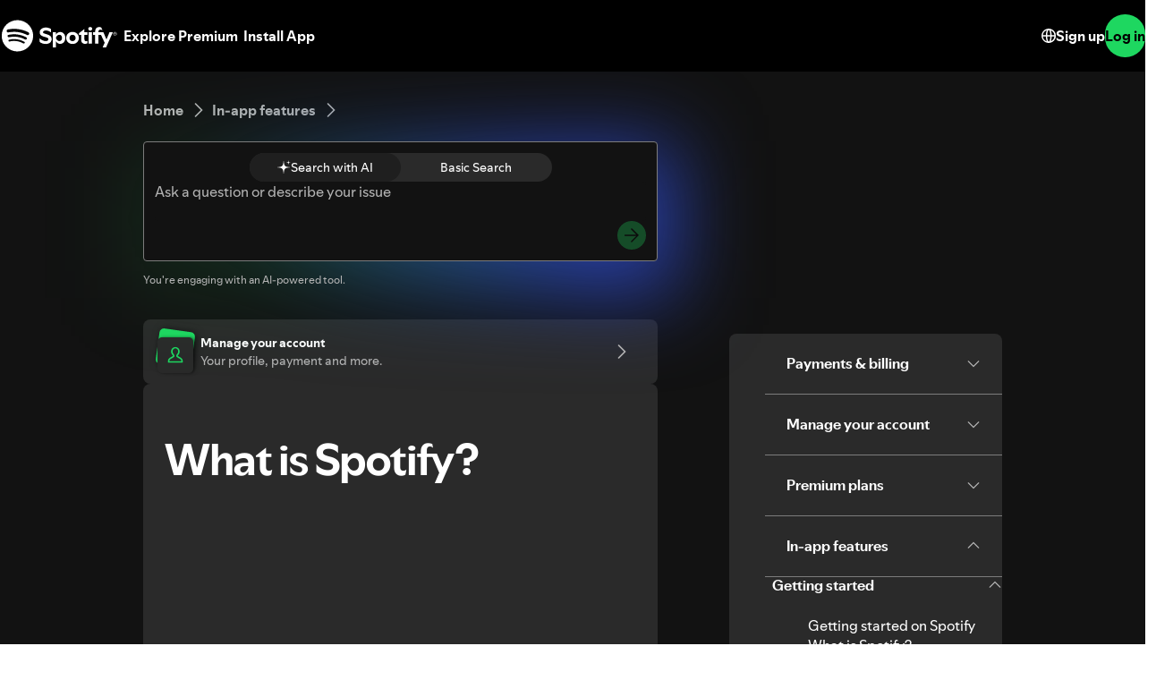

--- FILE ---
content_type: text/html; charset=utf-8
request_url: https://support.spotify.com/us/article/what-is-spotify/
body_size: 113214
content:
<!DOCTYPE html><html lang="en-US" dir="ltr"><head><meta charSet="utf-8"/><meta name="viewport" content="width=device-width"/><title>What is Spotify? - Spotify</title><link rel="icon" href="//www.scdn.co/i/_global/favicon.png"/><link rel="canonical" href="https://support.spotify.com/us/article/what-is-spotify/"/><link rel="alternate" hrefLang="en-al" href="https://support.spotify.com/al/article/what-is-spotify/"/><link rel="alternate" hrefLang="ar-dz" href="https://support.spotify.com/dz-ar/article/what-is-spotify/"/><link rel="alternate" hrefLang="fr-dz" href="https://support.spotify.com/dz-fr/article/what-is-spotify/"/><link rel="alternate" hrefLang="es-ad" href="https://support.spotify.com/ad-ca/article/what-is-spotify/"/><link rel="alternate" hrefLang="en-ao" href="https://support.spotify.com/ao-en/article/what-is-spotify/"/><link rel="alternate" hrefLang="pt-ao" href="https://support.spotify.com/ao-pt/article/what-is-spotify/"/><link rel="alternate" hrefLang="en-ag" href="https://support.spotify.com/ag/article/what-is-spotify/"/><link rel="alternate" hrefLang="es-ar" href="https://support.spotify.com/ar/article/what-is-spotify/"/><link rel="alternate" hrefLang="en-am" href="https://support.spotify.com/am/article/what-is-spotify/"/><link rel="alternate" hrefLang="en-au" href="https://support.spotify.com/au/article/what-is-spotify/"/><link rel="alternate" hrefLang="de-at" href="https://support.spotify.com/at/article/what-is-spotify/"/><link rel="alternate" hrefLang="en-az" href="https://support.spotify.com/az-en/article/what-is-spotify/"/><link rel="alternate" hrefLang="ar-bh" href="https://support.spotify.com/bh-ar/article/what-is-spotify/"/><link rel="alternate" hrefLang="en-bh" href="https://support.spotify.com/bh-en/article/what-is-spotify/"/><link rel="alternate" hrefLang="en-bd" href="https://support.spotify.com/bd-en/article/what-is-spotify/"/><link rel="alternate" hrefLang="en-bb" href="https://support.spotify.com/bb/article/what-is-spotify/"/><link rel="alternate" hrefLang="en-by" href="https://support.spotify.com/by-en/article/what-is-spotify/"/><link rel="alternate" hrefLang="ru-by" href="https://support.spotify.com/by-ru/article/what-is-spotify/"/><link rel="alternate" hrefLang="fr-be" href="https://support.spotify.com/be-fr/article/what-is-spotify/"/><link rel="alternate" hrefLang="nl-be" href="https://support.spotify.com/be-nl/article/what-is-spotify/"/><link rel="alternate" hrefLang="en-bz" href="https://support.spotify.com/bz-en/article/what-is-spotify/"/><link rel="alternate" hrefLang="es-bz" href="https://support.spotify.com/bz-es/article/what-is-spotify/"/><link rel="alternate" hrefLang="en-bj" href="https://support.spotify.com/bj-en/article/what-is-spotify/"/><link rel="alternate" hrefLang="fr-bj" href="https://support.spotify.com/bj-fr/article/what-is-spotify/"/><link rel="alternate" hrefLang="en-bt" href="https://support.spotify.com/bt/article/what-is-spotify/"/><link rel="alternate" hrefLang="es-bo" href="https://support.spotify.com/bo/article/what-is-spotify/"/><link rel="alternate" hrefLang="en-ba" href="https://support.spotify.com/ba-bs/article/what-is-spotify/"/><link rel="alternate" hrefLang="en-bw" href="https://support.spotify.com/bw/article/what-is-spotify/"/><link rel="alternate" hrefLang="en-bn" href="https://support.spotify.com/bn-ms/article/what-is-spotify/"/><link rel="alternate" hrefLang="en-bg" href="https://support.spotify.com/bg-en/article/what-is-spotify/"/><link rel="alternate" hrefLang="en-bf" href="https://support.spotify.com/bf-en/article/what-is-spotify/"/><link rel="alternate" hrefLang="fr-bf" href="https://support.spotify.com/bf-fr/article/what-is-spotify/"/><link rel="alternate" hrefLang="en-bi" href="https://support.spotify.com/bi-en/article/what-is-spotify/"/><link rel="alternate" hrefLang="fr-bi" href="https://support.spotify.com/bi-fr/article/what-is-spotify/"/><link rel="alternate" hrefLang="en-cv" href="https://support.spotify.com/cv-en/article/what-is-spotify/"/><link rel="alternate" hrefLang="pt-cv" href="https://support.spotify.com/cv-pt/article/what-is-spotify/"/><link rel="alternate" hrefLang="en-kh" href="https://support.spotify.com/kh/article/what-is-spotify/"/><link rel="alternate" hrefLang="en-cm" href="https://support.spotify.com/cm-en/article/what-is-spotify/"/><link rel="alternate" hrefLang="fr-cm" href="https://support.spotify.com/cm-fr/article/what-is-spotify/"/><link rel="alternate" hrefLang="en-ca" href="https://support.spotify.com/ca-en/article/what-is-spotify/"/><link rel="alternate" hrefLang="fr-ca" href="https://support.spotify.com/ca-fr/article/what-is-spotify/"/><link rel="alternate" hrefLang="en-td" href="https://support.spotify.com/td-en/article/what-is-spotify/"/><link rel="alternate" hrefLang="fr-td" href="https://support.spotify.com/td-fr/article/what-is-spotify/"/><link rel="alternate" hrefLang="es-cl" href="https://support.spotify.com/cl/article/what-is-spotify/"/><link rel="alternate" hrefLang="en-km" href="https://support.spotify.com/km-en/article/what-is-spotify/"/><link rel="alternate" hrefLang="fr-km" href="https://support.spotify.com/km-fr/article/what-is-spotify/"/><link rel="alternate" hrefLang="es-cr" href="https://support.spotify.com/cr/article/what-is-spotify/"/><link rel="alternate" hrefLang="en-ci" href="https://support.spotify.com/ci-en/article/what-is-spotify/"/><link rel="alternate" hrefLang="fr-ci" href="https://support.spotify.com/ci-fr/article/what-is-spotify/"/><link rel="alternate" hrefLang="en-hr" href="https://support.spotify.com/hr-hr/article/what-is-spotify/"/><link rel="alternate" hrefLang="en-cw" href="https://support.spotify.com/cw-en/article/what-is-spotify/"/><link rel="alternate" hrefLang="nl-cw" href="https://support.spotify.com/cw-nl/article/what-is-spotify/"/><link rel="alternate" hrefLang="en-cy" href="https://support.spotify.com/cy/article/what-is-spotify/"/><link rel="alternate" hrefLang="en-cz" href="https://support.spotify.com/cz/article/what-is-spotify/"/><link rel="alternate" hrefLang="fr-cd" href="https://support.spotify.com/cd-fr/article/what-is-spotify/"/><link rel="alternate" hrefLang="en-cd" href="https://support.spotify.com/cd-sw/article/what-is-spotify/"/><link rel="alternate" hrefLang="da-dk" href="https://support.spotify.com/dk-da/article/what-is-spotify/"/><link rel="alternate" hrefLang="en-dk" href="https://support.spotify.com/dk-en/article/what-is-spotify/"/><link rel="alternate" hrefLang="en-dj" href="https://support.spotify.com/dj-en/article/what-is-spotify/"/><link rel="alternate" hrefLang="fr-dj" href="https://support.spotify.com/dj-fr/article/what-is-spotify/"/><link rel="alternate" hrefLang="en-dm" href="https://support.spotify.com/dm/article/what-is-spotify/"/><link rel="alternate" hrefLang="es-do" href="https://support.spotify.com/do/article/what-is-spotify/"/><link rel="alternate" hrefLang="es-ec" href="https://support.spotify.com/ec/article/what-is-spotify/"/><link rel="alternate" hrefLang="ar-eg" href="https://support.spotify.com/eg-ar/article/what-is-spotify/"/><link rel="alternate" hrefLang="en-eg" href="https://support.spotify.com/eg-en/article/what-is-spotify/"/><link rel="alternate" hrefLang="es-sv" href="https://support.spotify.com/sv/article/what-is-spotify/"/><link rel="alternate" hrefLang="en-gq" href="https://support.spotify.com/gq-en/article/what-is-spotify/"/><link rel="alternate" hrefLang="es-gq" href="https://support.spotify.com/gq-es/article/what-is-spotify/"/><link rel="alternate" hrefLang="en-ee" href="https://support.spotify.com/ee-et/article/what-is-spotify/"/><link rel="alternate" hrefLang="en-sz" href="https://support.spotify.com/sz/article/what-is-spotify/"/><link rel="alternate" hrefLang="en-et" href="https://support.spotify.com/et-en/article/what-is-spotify/"/><link rel="alternate" hrefLang="en-fj" href="https://support.spotify.com/fj/article/what-is-spotify/"/><link rel="alternate" hrefLang="fi-fi" href="https://support.spotify.com/fi/article/what-is-spotify/"/><link rel="alternate" hrefLang="fr-fr" href="https://support.spotify.com/fr/article/what-is-spotify/"/><link rel="alternate" hrefLang="en-ga" href="https://support.spotify.com/ga-en/article/what-is-spotify/"/><link rel="alternate" hrefLang="fr-ga" href="https://support.spotify.com/ga-fr/article/what-is-spotify/"/><link rel="alternate" hrefLang="en-ge" href="https://support.spotify.com/ge/article/what-is-spotify/"/><link rel="alternate" hrefLang="de-de" href="https://support.spotify.com/de/article/what-is-spotify/"/><link rel="alternate" hrefLang="en-gh" href="https://support.spotify.com/gh/article/what-is-spotify/"/><link rel="alternate" hrefLang="el-gr" href="https://support.spotify.com/gr/article/what-is-spotify/"/><link rel="alternate" hrefLang="en-gd" href="https://support.spotify.com/gd/article/what-is-spotify/"/><link rel="alternate" hrefLang="es-gt" href="https://support.spotify.com/gt/article/what-is-spotify/"/><link rel="alternate" hrefLang="en-gn" href="https://support.spotify.com/gn-en/article/what-is-spotify/"/><link rel="alternate" hrefLang="fr-gn" href="https://support.spotify.com/gn-fr/article/what-is-spotify/"/><link rel="alternate" hrefLang="en-gw" href="https://support.spotify.com/gw-en/article/what-is-spotify/"/><link rel="alternate" hrefLang="pt-gw" href="https://support.spotify.com/gw-pt/article/what-is-spotify/"/><link rel="alternate" hrefLang="en-gy" href="https://support.spotify.com/gy/article/what-is-spotify/"/><link rel="alternate" hrefLang="en-ht" href="https://support.spotify.com/ht-en/article/what-is-spotify/"/><link rel="alternate" hrefLang="fr-ht" href="https://support.spotify.com/ht-fr/article/what-is-spotify/"/><link rel="alternate" hrefLang="es-hn" href="https://support.spotify.com/hn/article/what-is-spotify/"/><link rel="alternate" hrefLang="en-hk" href="https://support.spotify.com/hk-en/article/what-is-spotify/"/><link rel="alternate" hrefLang="zh-hk" href="https://support.spotify.com/hk-zh/article/what-is-spotify/"/><link rel="alternate" hrefLang="hu-hu" href="https://support.spotify.com/hu/article/what-is-spotify/"/><link rel="alternate" hrefLang="en-is" href="https://support.spotify.com/is-is/article/what-is-spotify/"/><link rel="alternate" hrefLang="en-in" href="https://support.spotify.com/in-en/article/what-is-spotify/"/><link rel="alternate" hrefLang="hi-in" href="https://support.spotify.com/in-hi/article/what-is-spotify/"/><link rel="alternate" hrefLang="ar-iq" href="https://support.spotify.com/iq-ar/article/what-is-spotify/"/><link rel="alternate" hrefLang="en-iq" href="https://support.spotify.com/iq-en/article/what-is-spotify/"/><link rel="alternate" hrefLang="en-ie" href="https://support.spotify.com/ie/article/what-is-spotify/"/><link rel="alternate" hrefLang="en-il" href="https://support.spotify.com/il-en/article/what-is-spotify/"/><link rel="alternate" hrefLang="he-il" href="https://support.spotify.com/il-he/article/what-is-spotify/"/><link rel="alternate" hrefLang="it-it" href="https://support.spotify.com/it/article/what-is-spotify/"/><link rel="alternate" hrefLang="en-jm" href="https://support.spotify.com/jm/article/what-is-spotify/"/><link rel="alternate" hrefLang="ja-jp" href="https://support.spotify.com/jp/article/what-is-spotify/"/><link rel="alternate" hrefLang="ar-jo" href="https://support.spotify.com/jo-ar/article/what-is-spotify/"/><link rel="alternate" hrefLang="en-jo" href="https://support.spotify.com/jo-en/article/what-is-spotify/"/><link rel="alternate" hrefLang="en-kz" href="https://support.spotify.com/kz-en/article/what-is-spotify/"/><link rel="alternate" hrefLang="ru-kz" href="https://support.spotify.com/kz-ru/article/what-is-spotify/"/><link rel="alternate" hrefLang="en-ke" href="https://support.spotify.com/ke-sw/article/what-is-spotify/"/><link rel="alternate" hrefLang="en-ki" href="https://support.spotify.com/ki/article/what-is-spotify/"/><link rel="alternate" hrefLang="en-xk" href="https://support.spotify.com/xk-sr/article/what-is-spotify/"/><link rel="alternate" hrefLang="ar-kw" href="https://support.spotify.com/kw-ar/article/what-is-spotify/"/><link rel="alternate" hrefLang="en-kw" href="https://support.spotify.com/kw-en/article/what-is-spotify/"/><link rel="alternate" hrefLang="en-kg" href="https://support.spotify.com/kg-en/article/what-is-spotify/"/><link rel="alternate" hrefLang="ru-kg" href="https://support.spotify.com/kg-ru/article/what-is-spotify/"/><link rel="alternate" hrefLang="en-la" href="https://support.spotify.com/la/article/what-is-spotify/"/><link rel="alternate" hrefLang="en-lv" href="https://support.spotify.com/lv-lv/article/what-is-spotify/"/><link rel="alternate" hrefLang="ar-lb" href="https://support.spotify.com/lb-ar/article/what-is-spotify/"/><link rel="alternate" hrefLang="en-lb" href="https://support.spotify.com/lb-en/article/what-is-spotify/"/><link rel="alternate" hrefLang="en-ls" href="https://support.spotify.com/ls/article/what-is-spotify/"/><link rel="alternate" hrefLang="en-lr" href="https://support.spotify.com/lr/article/what-is-spotify/"/><link rel="alternate" hrefLang="ar-ly" href="https://support.spotify.com/ly-ar/article/what-is-spotify/"/><link rel="alternate" hrefLang="en-ly" href="https://support.spotify.com/ly-en/article/what-is-spotify/"/><link rel="alternate" hrefLang="de-li" href="https://support.spotify.com/li/article/what-is-spotify/"/><link rel="alternate" hrefLang="en-lt" href="https://support.spotify.com/lt-lt/article/what-is-spotify/"/><link rel="alternate" hrefLang="de-lu" href="https://support.spotify.com/lu-de/article/what-is-spotify/"/><link rel="alternate" hrefLang="fr-lu" href="https://support.spotify.com/lu-fr/article/what-is-spotify/"/><link rel="alternate" hrefLang="en-mo" href="https://support.spotify.com/mo-en/article/what-is-spotify/"/><link rel="alternate" hrefLang="zh-mo" href="https://support.spotify.com/mo-zh/article/what-is-spotify/"/><link rel="alternate" hrefLang="en-mg" href="https://support.spotify.com/mg-en/article/what-is-spotify/"/><link rel="alternate" hrefLang="fr-mg" href="https://support.spotify.com/mg-fr/article/what-is-spotify/"/><link rel="alternate" hrefLang="en-mw" href="https://support.spotify.com/mw/article/what-is-spotify/"/><link rel="alternate" hrefLang="en-my" href="https://support.spotify.com/my-ms/article/what-is-spotify/"/><link rel="alternate" hrefLang="ar-mv" href="https://support.spotify.com/mv-ar/article/what-is-spotify/"/><link rel="alternate" hrefLang="en-mv" href="https://support.spotify.com/mv-en/article/what-is-spotify/"/><link rel="alternate" hrefLang="en-ml" href="https://support.spotify.com/ml-en/article/what-is-spotify/"/><link rel="alternate" hrefLang="fr-ml" href="https://support.spotify.com/ml-fr/article/what-is-spotify/"/><link rel="alternate" hrefLang="en-mt" href="https://support.spotify.com/mt/article/what-is-spotify/"/><link rel="alternate" hrefLang="en-mh" href="https://support.spotify.com/mh/article/what-is-spotify/"/><link rel="alternate" hrefLang="ar-mr" href="https://support.spotify.com/mr-ar/article/what-is-spotify/"/><link rel="alternate" hrefLang="en-mr" href="https://support.spotify.com/mr-en/article/what-is-spotify/"/><link rel="alternate" hrefLang="en-mu" href="https://support.spotify.com/mu/article/what-is-spotify/"/><link rel="alternate" hrefLang="es-mx" href="https://support.spotify.com/mx/article/what-is-spotify/"/><link rel="alternate" hrefLang="en-fm" href="https://support.spotify.com/fm/article/what-is-spotify/"/><link rel="alternate" hrefLang="en-md" href="https://support.spotify.com/md-en/article/what-is-spotify/"/><link rel="alternate" hrefLang="ru-md" href="https://support.spotify.com/md-ru/article/what-is-spotify/"/><link rel="alternate" hrefLang="fr-mc" href="https://support.spotify.com/mc/article/what-is-spotify/"/><link rel="alternate" hrefLang="en-mn" href="https://support.spotify.com/mn/article/what-is-spotify/"/><link rel="alternate" hrefLang="en-me" href="https://support.spotify.com/me-sr/article/what-is-spotify/"/><link rel="alternate" hrefLang="ar-ma" href="https://support.spotify.com/ma-ar/article/what-is-spotify/"/><link rel="alternate" hrefLang="fr-ma" href="https://support.spotify.com/ma-fr/article/what-is-spotify/"/><link rel="alternate" hrefLang="en-mz" href="https://support.spotify.com/mz-en/article/what-is-spotify/"/><link rel="alternate" hrefLang="pt-mz" href="https://support.spotify.com/mz-pt/article/what-is-spotify/"/><link rel="alternate" hrefLang="en-mm" href="https://support.spotify.com/mm/article/what-is-spotify/"/><link rel="alternate" hrefLang="en-na" href="https://support.spotify.com/na-en/article/what-is-spotify/"/><link rel="alternate" hrefLang="en-nr" href="https://support.spotify.com/nr/article/what-is-spotify/"/><link rel="alternate" hrefLang="en-np" href="https://support.spotify.com/np-ne/article/what-is-spotify/"/><link rel="alternate" hrefLang="nl-nl" href="https://support.spotify.com/nl/article/what-is-spotify/"/><link rel="alternate" hrefLang="en-nz" href="https://support.spotify.com/nz/article/what-is-spotify/"/><link rel="alternate" hrefLang="es-ni" href="https://support.spotify.com/ni/article/what-is-spotify/"/><link rel="alternate" hrefLang="en-ne" href="https://support.spotify.com/ne-en/article/what-is-spotify/"/><link rel="alternate" hrefLang="fr-ne" href="https://support.spotify.com/ne-fr/article/what-is-spotify/"/><link rel="alternate" hrefLang="en-ng" href="https://support.spotify.com/ng/article/what-is-spotify/"/><link rel="alternate" hrefLang="en-mk" href="https://support.spotify.com/mk-mk/article/what-is-spotify/"/><link rel="alternate" hrefLang="en-no" href="https://support.spotify.com/no-en/article/what-is-spotify/"/><link rel="alternate" hrefLang="nb-no" href="https://support.spotify.com/no-nb/article/what-is-spotify/"/><link rel="alternate" hrefLang="ar-om" href="https://support.spotify.com/om-ar/article/what-is-spotify/"/><link rel="alternate" hrefLang="en-om" href="https://support.spotify.com/om-en/article/what-is-spotify/"/><link rel="alternate" hrefLang="en-pk" href="https://support.spotify.com/pk-ur/article/what-is-spotify/"/><link rel="alternate" hrefLang="en-pw" href="https://support.spotify.com/pw/article/what-is-spotify/"/><link rel="alternate" hrefLang="ar-ps" href="https://support.spotify.com/ps-ar/article/what-is-spotify/"/><link rel="alternate" hrefLang="en-ps" href="https://support.spotify.com/ps-en/article/what-is-spotify/"/><link rel="alternate" hrefLang="es-pa" href="https://support.spotify.com/pa/article/what-is-spotify/"/><link rel="alternate" hrefLang="en-pg" href="https://support.spotify.com/pg/article/what-is-spotify/"/><link rel="alternate" hrefLang="es-py" href="https://support.spotify.com/py/article/what-is-spotify/"/><link rel="alternate" hrefLang="es-pe" href="https://support.spotify.com/pe/article/what-is-spotify/"/><link rel="alternate" hrefLang="en-ph" href="https://support.spotify.com/ph-tl/article/what-is-spotify/"/><link rel="alternate" hrefLang="pl-pl" href="https://support.spotify.com/pl/article/what-is-spotify/"/><link rel="alternate" hrefLang="en-pt" href="https://support.spotify.com/pt-en/article/what-is-spotify/"/><link rel="alternate" hrefLang="pt-pt" href="https://support.spotify.com/pt-pt/article/what-is-spotify/"/><link rel="alternate" hrefLang="ar-qa" href="https://support.spotify.com/qa-ar/article/what-is-spotify/"/><link rel="alternate" hrefLang="en-qa" href="https://support.spotify.com/qa-en/article/what-is-spotify/"/><link rel="alternate" hrefLang="en-cg" href="https://support.spotify.com/cg-en/article/what-is-spotify/"/><link rel="alternate" hrefLang="fr-cg" href="https://support.spotify.com/cg-fr/article/what-is-spotify/"/><link rel="alternate" hrefLang="en-ro" href="https://support.spotify.com/ro-ro/article/what-is-spotify/"/><link rel="alternate" hrefLang="en-rw" href="https://support.spotify.com/rw/article/what-is-spotify/"/><link rel="alternate" hrefLang="en-ws" href="https://support.spotify.com/ws/article/what-is-spotify/"/><link rel="alternate" hrefLang="en-sm" href="https://support.spotify.com/sm-en/article/what-is-spotify/"/><link rel="alternate" hrefLang="it-sm" href="https://support.spotify.com/sm-it/article/what-is-spotify/"/><link rel="alternate" hrefLang="en-st" href="https://support.spotify.com/st-en/article/what-is-spotify/"/><link rel="alternate" hrefLang="pt-st" href="https://support.spotify.com/st-pt/article/what-is-spotify/"/><link rel="alternate" hrefLang="ar-sa" href="https://support.spotify.com/sa-ar/article/what-is-spotify/"/><link rel="alternate" hrefLang="en-sa" href="https://support.spotify.com/sa-en/article/what-is-spotify/"/><link rel="alternate" hrefLang="en-sn" href="https://support.spotify.com/sn-en/article/what-is-spotify/"/><link rel="alternate" hrefLang="fr-sn" href="https://support.spotify.com/sn-fr/article/what-is-spotify/"/><link rel="alternate" hrefLang="en-rs" href="https://support.spotify.com/rs-sr/article/what-is-spotify/"/><link rel="alternate" hrefLang="en-sc" href="https://support.spotify.com/sc-en/article/what-is-spotify/"/><link rel="alternate" hrefLang="fr-sc" href="https://support.spotify.com/sc-fr/article/what-is-spotify/"/><link rel="alternate" hrefLang="en-sl" href="https://support.spotify.com/sl/article/what-is-spotify/"/><link rel="alternate" hrefLang="en-sg" href="https://support.spotify.com/sg-zh/article/what-is-spotify/"/><link rel="alternate" hrefLang="en-sk" href="https://support.spotify.com/sk-sk/article/what-is-spotify/"/><link rel="alternate" hrefLang="en-si" href="https://support.spotify.com/si-sl/article/what-is-spotify/"/><link rel="alternate" hrefLang="en-sb" href="https://support.spotify.com/sb/article/what-is-spotify/"/><link rel="alternate" hrefLang="en-za" href="https://support.spotify.com/za-zu/article/what-is-spotify/"/><link rel="alternate" hrefLang="en-kr" href="https://support.spotify.com/kr-en/article/what-is-spotify/"/><link rel="alternate" hrefLang="ko-kr" href="https://support.spotify.com/kr-ko/article/what-is-spotify/"/><link rel="alternate" hrefLang="es-es" href="https://support.spotify.com/es-gl/article/what-is-spotify/"/><link rel="alternate" hrefLang="en-lk" href="https://support.spotify.com/lk-ta/article/what-is-spotify/"/><link rel="alternate" hrefLang="en-kn" href="https://support.spotify.com/kn/article/what-is-spotify/"/><link rel="alternate" hrefLang="en-lc" href="https://support.spotify.com/lc/article/what-is-spotify/"/><link rel="alternate" hrefLang="en-vc" href="https://support.spotify.com/vc/article/what-is-spotify/"/><link rel="alternate" hrefLang="en-sr" href="https://support.spotify.com/sr-en/article/what-is-spotify/"/><link rel="alternate" hrefLang="nl-sr" href="https://support.spotify.com/sr-nl/article/what-is-spotify/"/><link rel="alternate" hrefLang="sv-se" href="https://support.spotify.com/se/article/what-is-spotify/"/><link rel="alternate" hrefLang="de-ch" href="https://support.spotify.com/ch-de/article/what-is-spotify/"/><link rel="alternate" hrefLang="fr-ch" href="https://support.spotify.com/ch-fr/article/what-is-spotify/"/><link rel="alternate" hrefLang="zh-tw" href="https://support.spotify.com/tw/article/what-is-spotify/"/><link rel="alternate" hrefLang="en-tj" href="https://support.spotify.com/tj-en/article/what-is-spotify/"/><link rel="alternate" hrefLang="ru-tj" href="https://support.spotify.com/tj-ru/article/what-is-spotify/"/><link rel="alternate" hrefLang="en-tz" href="https://support.spotify.com/tz-sw/article/what-is-spotify/"/><link rel="alternate" hrefLang="en-th" href="https://support.spotify.com/th-en/article/what-is-spotify/"/><link rel="alternate" hrefLang="th-th" href="https://support.spotify.com/th-th/article/what-is-spotify/"/><link rel="alternate" hrefLang="en-bs" href="https://support.spotify.com/bs/article/what-is-spotify/"/><link rel="alternate" hrefLang="en-gm" href="https://support.spotify.com/gm/article/what-is-spotify/"/><link rel="alternate" hrefLang="en-tl" href="https://support.spotify.com/tl-en/article/what-is-spotify/"/><link rel="alternate" hrefLang="pt-tl" href="https://support.spotify.com/tl-pt/article/what-is-spotify/"/><link rel="alternate" hrefLang="en-tg" href="https://support.spotify.com/tg-en/article/what-is-spotify/"/><link rel="alternate" hrefLang="fr-tg" href="https://support.spotify.com/tg-fr/article/what-is-spotify/"/><link rel="alternate" hrefLang="en-to" href="https://support.spotify.com/to/article/what-is-spotify/"/><link rel="alternate" hrefLang="en-tt" href="https://support.spotify.com/tt/article/what-is-spotify/"/><link rel="alternate" hrefLang="ar-tn" href="https://support.spotify.com/tn-ar/article/what-is-spotify/"/><link rel="alternate" hrefLang="fr-tn" href="https://support.spotify.com/tn-fr/article/what-is-spotify/"/><link rel="alternate" hrefLang="en-tv" href="https://support.spotify.com/tv/article/what-is-spotify/"/><link rel="alternate" hrefLang="en-ug" href="https://support.spotify.com/ug-sw/article/what-is-spotify/"/><link rel="alternate" hrefLang="en-ua" href="https://support.spotify.com/ua-en/article/what-is-spotify/"/><link rel="alternate" hrefLang="uk-ua" href="https://support.spotify.com/ua-uk/article/what-is-spotify/"/><link rel="alternate" hrefLang="ar-ae" href="https://support.spotify.com/ae-ar/article/what-is-spotify/"/><link rel="alternate" hrefLang="en-ae" href="https://support.spotify.com/ae-en/article/what-is-spotify/"/><link rel="alternate" hrefLang="en-gb" href="https://support.spotify.com/uk/article/what-is-spotify/"/><link rel="alternate" hrefLang="en-us" href="https://support.spotify.com/us/article/what-is-spotify/"/><link rel="alternate" hrefLang="es-uy" href="https://support.spotify.com/uy/article/what-is-spotify/"/><link rel="alternate" hrefLang="en-uz" href="https://support.spotify.com/uz/article/what-is-spotify/"/><link rel="alternate" hrefLang="en-vu" href="https://support.spotify.com/vu-en/article/what-is-spotify/"/><link rel="alternate" hrefLang="fr-vu" href="https://support.spotify.com/vu-fr/article/what-is-spotify/"/><link rel="alternate" hrefLang="en-ve" href="https://support.spotify.com/ve-en/article/what-is-spotify/"/><link rel="alternate" hrefLang="es-ve" href="https://support.spotify.com/ve-es/article/what-is-spotify/"/><link rel="alternate" hrefLang="en-vn" href="https://support.spotify.com/vn-en/article/what-is-spotify/"/><link rel="alternate" hrefLang="vi-vn" href="https://support.spotify.com/vn-vi/article/what-is-spotify/"/><link rel="alternate" hrefLang="en-zm" href="https://support.spotify.com/zm/article/what-is-spotify/"/><link rel="alternate" hrefLang="en-zw" href="https://support.spotify.com/zw/article/what-is-spotify/"/><link rel="alternate" hrefLang="en-br" href="https://support.spotify.com/br-en/article/what-is-spotify/"/><link rel="alternate" hrefLang="pt-br" href="https://support.spotify.com/br-pt/article/what-is-spotify/"/><link rel="alternate" hrefLang="en-co" href="https://support.spotify.com/co-en/article/what-is-spotify/"/><link rel="alternate" hrefLang="es-co" href="https://support.spotify.com/co-es/article/what-is-spotify/"/><link rel="alternate" hrefLang="en-id" href="https://support.spotify.com/id-en/article/what-is-spotify/"/><link rel="alternate" hrefLang="id-id" href="https://support.spotify.com/id-id/article/what-is-spotify/"/><link rel="alternate" hrefLang="en-tr" href="https://support.spotify.com/tr-en/article/what-is-spotify/"/><link rel="alternate" hrefLang="tr-tr" href="https://support.spotify.com/tr-tr/article/what-is-spotify/"/><link rel="alternate" hrefLang="en-de" href="https://support.spotify.com/de-en/article/what-is-spotify/"/><link rel="alternate" hrefLang="en-mx" href="https://support.spotify.com/mx-en/article/what-is-spotify/"/><link rel="alternate" hrefLang="en-nl" href="https://support.spotify.com/nl-en/article/what-is-spotify/"/><link rel="alternate" hrefLang="es-us" href="https://support.spotify.com/us-es/article/what-is-spotify/"/><meta property="og:title" content="What is Spotify? - Spotify"/><meta property="og:url" content="https://support.spotify.com/us/article/what-is-spotify/"/><meta property="og:locale" content="en_US"/><meta property="og:site_name" content="Spotify"/><meta property="og:type" content="website"/><meta property="og:image" content="//www.scdn.co/i/_global/open-graph-default.png"/><meta name="twitter:title" content="What is Spotify? - Spotify"/><meta name="twitter:card" content="summary"/><meta name="twitter:site" content="@SpotifyCares"/><meta name="twitter:creator" content="@SpotifyCares"/><meta name="twitter:image" content="//www.scdn.co/i/_global/open-graph-default.png"/><meta name="twitter:url" content="https://support.spotify.com/us/article/what-is-spotify/"/><link rel="apple-touch-icon-precomposed" sizes="144x144" href="//www.scdn.co/i/_global/touch-icon-144.png"/><link rel="apple-touch-icon-precomposed" sizes="114x114" href="//www.scdn.co/i/_global/touch-icon-114.png"/><link rel="apple-touch-icon-precomposed" sizes="72x72" href="//www.scdn.co/i/_global/touch-icon-72.png"/><link rel="apple-touch-icon-precomposed" href="//www.scdn.co/i/_global/touch-icon-57.png"/><meta name="next-head-count" content="22"/><meta name="color-scheme" content="dark"/><link rel="preload" href="https://support.scdn.co/web/_next/static/css/714c10ff17131d92.css" as="style"/><link rel="stylesheet" href="https://support.scdn.co/web/_next/static/css/714c10ff17131d92.css" data-n-g=""/><link rel="preload" href="https://support.scdn.co/web/_next/static/css/9933c91b5dfa7a7c.css" as="style"/><link rel="stylesheet" href="https://support.scdn.co/web/_next/static/css/9933c91b5dfa7a7c.css" data-n-p=""/><noscript data-n-css=""></noscript><script defer="" nomodule="" src="https://support.scdn.co/web/_next/static/chunks/polyfills-42372ed130431b0a.js"></script><script src="https://support.scdn.co/web/_next/static/chunks/webpack-45e20a5c9dc21fd7.js" defer=""></script><script src="https://support.scdn.co/web/_next/static/chunks/framework-6bc5d19ed30a6696.js" defer=""></script><script src="https://support.scdn.co/web/_next/static/chunks/main-87a171c5377adf33.js" defer=""></script><script src="https://support.scdn.co/web/_next/static/chunks/pages/_app-61b71dc326576f42.js" defer=""></script><script src="https://support.scdn.co/web/_next/static/chunks/279-f670698784acd795.js" defer=""></script><script src="https://support.scdn.co/web/_next/static/chunks/7519-22d21eceef74bcd2.js" defer=""></script><script src="https://support.scdn.co/web/_next/static/chunks/2446-3bd56a1f5bf08c0c.js" defer=""></script><script src="https://support.scdn.co/web/_next/static/chunks/9796-fed0008f092fba1e.js" defer=""></script><script src="https://support.scdn.co/web/_next/static/chunks/6627-dcea0f8b06d5ce92.js" defer=""></script><script src="https://support.scdn.co/web/_next/static/chunks/8590-f6a18d8de097cad6.js" defer=""></script><script src="https://support.scdn.co/web/_next/static/chunks/1330-b06f701f0b6b537d.js" defer=""></script><script src="https://support.scdn.co/web/_next/static/chunks/550-614256213126e549.js" defer=""></script><script src="https://support.scdn.co/web/_next/static/chunks/8821-443acf0146afd7bd.js" defer=""></script><script src="https://support.scdn.co/web/_next/static/chunks/pages/%5Bmarket%5D/%5Bvertical%5D/article/%5Barticleslug%5D-1ad9371dd9d9ff56.js" defer=""></script><script src="https://support.scdn.co/web/_next/static/ZSku9Qk1jTdAlZlTZyAf_/_buildManifest.js" defer=""></script><script src="https://support.scdn.co/web/_next/static/ZSku9Qk1jTdAlZlTZyAf_/_ssgManifest.js" defer=""></script><style data-styled="" data-styled-version="6.1.19">.flmuAX{box-sizing:border-box;-webkit-tap-highlight-color:transparent;padding-inline:0;margin-block:0;overflow-wrap:break-word;list-style-type:none;}/*!sc*/
data-styled.g2[id="TypeList__TypeListElement-sc-1jhixr6-0"]{content:"flmuAX,"}/*!sc*/
.bScwmC{color:var(--text-base, #000000);background-color:var(--background-base, #ffffff);padding-block-end:var(--encore-spacing-base, 16px);}/*!sc*/
data-styled.g3[id="Panel__AccordionPanel-sc-jkxemo-0"]{content:"bScwmC,"}/*!sc*/
.fZNuSM{box-sizing:border-box;-webkit-tap-highlight-color:transparent;padding-block:var(--encore-spacing-tighter-2, 8px) var(--encore-spacing-looser-3, 48px);padding-inline:var(--encore-spacing-looser-2, 32px);color:var(--text-base, #000000);overflow-wrap:break-word;}/*!sc*/
data-styled.g4[id="Content-sc-uu9ltg-0"]{content:"fZNuSM,"}/*!sc*/
.haLNob{box-sizing:border-box;-webkit-tap-highlight-color:transparent;list-style-type:none;border-block-start:1px solid var(--decorative-subdued, #dedede);border-inline-end:1px solid var(--decorative-subdued, #dedede);border-inline-start:1px solid var(--decorative-subdued, #dedede);}/*!sc*/
.haLNob:last-child{border-block-end:1px solid var(--decorative-subdued, #dedede);}/*!sc*/
data-styled.g5[id="Item-sc-jzntl3-0"]{content:"haLNob,"}/*!sc*/
.cesNwf{margin:0;}/*!sc*/
data-styled.g6[id="HeadingElement__StyledHeadingTag-sc-1fqxeih-0"]{content:"cesNwf,"}/*!sc*/
.lfjuPl{fill:currentcolor;width:var(--encore-graphic-size-decorative-smaller, 16px);height:var(--encore-graphic-size-decorative-smaller, 16px);}/*!sc*/
.lfjuPl *{vector-effect:non-scaling-stroke;}/*!sc*/
.cOvkgN{fill:currentcolor;width:var(--encore-graphic-size-decorative-base, 24px);height:var(--encore-graphic-size-decorative-base, 24px);}/*!sc*/
.cOvkgN *{vector-effect:non-scaling-stroke;}/*!sc*/
.bXGRpR{fill:currentcolor;width:var(--encore-graphic-size-decorative-smaller, 16px);height:var(--encore-graphic-size-decorative-smaller, 16px);}/*!sc*/
.bXGRpR *{vector-effect:non-scaling-stroke;}/*!sc*/
[dir='rtl'] .bXGRpR.bXGRpR{transform:scaleX(-1);}/*!sc*/
.gZmLLq{fill:var(--text-bright-accent, #107434);width:var(--encore-graphic-size-decorative-base, 24px);height:var(--encore-graphic-size-decorative-base, 24px);}/*!sc*/
.gZmLLq *{vector-effect:non-scaling-stroke;}/*!sc*/
.hJQTwF{fill:var(--text-subdued, #656565);width:var(--encore-graphic-size-decorative-base, 24px);height:var(--encore-graphic-size-decorative-base, 24px);}/*!sc*/
.hJQTwF *{vector-effect:non-scaling-stroke;}/*!sc*/
data-styled.g7[id="Svg-sc-ytk21e-0"]{content:"lfjuPl,cOvkgN,bXGRpR,gZmLLq,hJQTwF,"}/*!sc*/
.enVhKf{transition:transform 150ms;color:var(--text-subdued, #656565);flex-shrink:0;}/*!sc*/
@media (min-width:768px){.enVhKf{block-size:32px;inline-size:32px;}}/*!sc*/
.igGzpZ{transition:transform 150ms;color:var(--text-subdued, #656565);flex-shrink:0;transform:rotate(180deg);}/*!sc*/
@media (min-width:768px){.igGzpZ{block-size:32px;inline-size:32px;}}/*!sc*/
data-styled.g8[id="Icon__AccordionIcon-sc-j3ofo4-0"]{content:"enVhKf,igGzpZ,"}/*!sc*/
.fEFNjD{box-sizing:border-box;-webkit-tap-highlight-color:transparent;display:flex;align-items:center;justify-content:space-between;margin:0;background-color:transparent;border:none;width:100%;text-align:left;padding:var(--encore-spacing-looser-2, 32px);cursor:pointer;color:var(--text-base, #000000);outline:none;}/*!sc*/
.fEFNjD:focus{border:3px solid var(--essential-base, #000000);padding:calc(32px - 3px);}/*!sc*/
data-styled.g9[id="TitleButton-sc-g0cg38-0"]{content:"fEFNjD,"}/*!sc*/
.bieqOZ{min-inline-size:0;overflow-wrap:break-word;margin-inline-end:var(--encore-spacing-base, 16px);}/*!sc*/
data-styled.g10[id="TitleText-sc-1t77w68-0"]{content:"bieqOZ,"}/*!sc*/
.JypwR{display:list-item;list-style-type:none;}/*!sc*/
data-styled.g24[id="TypeListItem__TypeListItemElement-sc-q1l2mf-0"]{content:"JypwR,"}/*!sc*/
.hhREvH{box-sizing:border-box;-webkit-tap-highlight-color:transparent;color:inherit;align-items:center;text-decoration:none;}/*!sc*/
.hhREvH[href],.hhREvH:hover:not([disabled]){text-decoration:underline;}/*!sc*/
.hhREvH[href]:hover{text-decoration:underline;color:var(--text-bright-accent, #107434);}/*!sc*/
.hhREvH[href]:focus{outline:none;box-shadow:0 3px 0 0;transition:box-shadow 200ms ease-in;}/*!sc*/
.hhREvH[href]:focus.hhREvH[href]:focus{text-decoration:none;}/*!sc*/
.hhREvH[href]:active{color:var(--text-bright-accent, #107434);}/*!sc*/
.hhREvH[disabled],.hhREvH[href][disabled],.hhREvH[aria-disabled='true']{color:var(--text-subdued, #656565);opacity:0.3;cursor:not-allowed;}/*!sc*/
.eiyLDG{box-sizing:border-box;-webkit-tap-highlight-color:transparent;color:inherit;align-items:center;text-decoration:none;color:var(--text-subdued, #656565);display:inline-flex;}/*!sc*/
.eiyLDG[href],.eiyLDG:hover:not([disabled]){text-decoration:underline;}/*!sc*/
.eiyLDG[href]:hover{text-decoration:underline;color:var(--text-bright-accent, #107434);}/*!sc*/
.eiyLDG[href]:focus{outline:none;box-shadow:0 3px 0 0;transition:box-shadow 200ms ease-in;}/*!sc*/
.eiyLDG[href]:focus.eiyLDG[href]:focus{text-decoration:none;}/*!sc*/
.eiyLDG[href]:active{color:var(--text-bright-accent, #107434);}/*!sc*/
.eiyLDG[disabled],.eiyLDG[href][disabled],.eiyLDG[aria-disabled='true']{color:var(--text-subdued, #656565);opacity:0.3;cursor:not-allowed;}/*!sc*/
.eiyLDG,.eiyLDG[href]{text-decoration:none;}/*!sc*/
.eiyLDG[href]:focus{text-decoration:none;color:var(--text-base, #000000);}/*!sc*/
.eiyLDG[href]:active{text-decoration:underline;color:var(--text-base, #000000);}/*!sc*/
.eiyLDG[href]:hover,.eiyLDG[href]:hover:focus{text-decoration:underline;color:var(--text-subdued, #656565);}/*!sc*/
.eiyLDG[disabled],.eiyLDG[href][disabled],.eiyLDG[aria-disabled='true']{text-decoration:none;}/*!sc*/
.bCKDMh{box-sizing:border-box;-webkit-tap-highlight-color:transparent;color:var(--text-bright-accent, #107434);align-items:center;text-decoration:none;}/*!sc*/
.bCKDMh[href],.bCKDMh:hover:not([disabled]){text-decoration:underline;}/*!sc*/
.bCKDMh[href]:hover{text-decoration:underline;color:var(--text-bright-accent, #107434);}/*!sc*/
.bCKDMh[href]:focus{outline:none;box-shadow:0 3px 0 0;transition:box-shadow 200ms ease-in;}/*!sc*/
.bCKDMh[href]:focus.bCKDMh[href]:focus{text-decoration:none;}/*!sc*/
.bCKDMh[href]:active{color:var(--text-bright-accent, #107434);}/*!sc*/
.bCKDMh[disabled],.bCKDMh[href][disabled],.bCKDMh[aria-disabled='true']{color:var(--text-subdued, #656565);opacity:0.3;cursor:not-allowed;}/*!sc*/
data-styled.g27[id="Link-sc-k8gsk-0"]{content:"hhREvH,eiyLDG,bCKDMh,"}/*!sc*/
.jeQLiy{box-sizing:border-box;-webkit-tap-highlight-color:transparent;background-color:transparent;border:0;border-radius:var(--encore-button-corner-radius, 9999px);cursor:pointer;display:inline-block;position:relative;text-align:center;text-decoration:none;text-transform:none;touch-action:manipulation;transition-duration:33ms;transition-property:background-color,border-color,color,box-shadow,filter,transform;user-select:none;vertical-align:middle;transform:translate3d(0,0,0);color:var(--text-subdued, #656565);min-inline-size:0;min-block-size:var(--encore-control-size-base, 48px);padding-block:var(--encore-spacing-tighter-2, 8px);padding-inline:var(--encore-spacing-looser-2, 32px);display:inline-flex;align-items:center;justify-content:center;position:relative;}/*!sc*/
.jeQLiy:focus{outline:none;}/*!sc*/
@supports (overflow-wrap:anywhere){.jeQLiy{overflow-wrap:anywhere;}}/*!sc*/
@supports not (overflow-wrap:anywhere){.jeQLiy{word-break:break-word;}}/*!sc*/
.jeQLiy:hover{transform:scale(1.04);color:var(--text-base, #000000);}/*!sc*/
.jeQLiy:active{opacity:0.7;outline:none;transform:scale(1);color:var(--text-subdued, #656565);}/*!sc*/
.jeQLiy:focus{outline:none;}/*!sc*/
.jeQLiy::after{content:'';display:block;position:absolute;pointer-events:none;transition:border-color 200ms ease-in;box-sizing:border-box;bottom:5px;border-bottom:3px solid transparent;width:100%;}/*!sc*/
.jeQLiy:focus::after{border-color:inherit;}/*!sc*/
.jeQLiy::after{inline-size:calc(100% - (var(--encore-spacing-looser-2, 32px) * 2));}/*!sc*/
.jeQLiy[disabled],.jeQLiy[aria-disabled='true'],fieldset[disabled] .jeQLiy{cursor:not-allowed;opacity:0.3;transform:scale(1);color:var(--text-subdued, #656565);}/*!sc*/
.jeQLiy[disabled]::before,.jeQLiy[aria-disabled='true']::before,fieldset[disabled] .jeQLiy::before{background-color:transparent;}/*!sc*/
.jeQLiy[disabled]::after,.jeQLiy[aria-disabled='true']::after,fieldset[disabled] .jeQLiy::after{border-color:transparent;}/*!sc*/
.cKAKrK{box-sizing:border-box;-webkit-tap-highlight-color:transparent;background-color:transparent;border:0;border-radius:var(--encore-button-corner-radius, 9999px);cursor:pointer;display:inline-block;position:relative;text-align:center;text-decoration:none;text-transform:none;touch-action:manipulation;transition-duration:33ms;transition-property:background-color,border-color,color,box-shadow,filter,transform;user-select:none;vertical-align:middle;transform:translate3d(0,0,0);color:var(--text-subdued, #656565);min-inline-size:0;min-block-size:var(--encore-control-size-smaller, 32px);padding-block:var(--encore-spacing-tighter-2, 8px);padding-inline:var(--encore-spacing-tighter-2, 8px);display:inline-flex;align-items:center;justify-content:center;position:relative;}/*!sc*/
.cKAKrK:focus{outline:none;}/*!sc*/
@supports (overflow-wrap:anywhere){.cKAKrK{overflow-wrap:anywhere;}}/*!sc*/
@supports not (overflow-wrap:anywhere){.cKAKrK{word-break:break-word;}}/*!sc*/
.cKAKrK:hover{transform:scale(1.04);color:var(--text-base, #000000);}/*!sc*/
.cKAKrK:active{opacity:0.7;outline:none;transform:scale(1);color:var(--text-subdued, #656565);}/*!sc*/
.cKAKrK:focus{outline:none;}/*!sc*/
.cKAKrK::after{content:'';display:block;position:absolute;pointer-events:none;transition:border-color 200ms ease-in;box-sizing:border-box;bottom:1px;border-bottom:3px solid transparent;width:100%;}/*!sc*/
.cKAKrK:focus::after{border-color:inherit;}/*!sc*/
.cKAKrK::after{inline-size:16px;}/*!sc*/
.cKAKrK[disabled],.cKAKrK[aria-disabled='true'],fieldset[disabled] .cKAKrK{cursor:not-allowed;opacity:0.3;transform:scale(1);color:var(--text-subdued, #656565);}/*!sc*/
.cKAKrK[disabled]::before,.cKAKrK[aria-disabled='true']::before,fieldset[disabled] .cKAKrK::before{background-color:transparent;}/*!sc*/
.cKAKrK[disabled]::after,.cKAKrK[aria-disabled='true']::after,fieldset[disabled] .cKAKrK::after{border-color:transparent;}/*!sc*/
.jxzaED{box-sizing:border-box;-webkit-tap-highlight-color:transparent;background-color:transparent;border:0;border-radius:var(--encore-button-corner-radius, 9999px);cursor:pointer;display:inline-block;position:relative;text-align:center;text-decoration:none;text-transform:none;touch-action:manipulation;transition-duration:33ms;transition-property:background-color,border-color,color,box-shadow,filter,transform;user-select:none;vertical-align:middle;transform:translate3d(0,0,0);color:var(--text-subdued, #656565);min-inline-size:0;min-block-size:var(--encore-control-size-smaller, 32px);padding-block:var(--encore-spacing-tighter-4, 4px);padding-inline:var(--encore-spacing-tighter, 12px) var(--encore-spacing-base, 16px);display:inline-flex;align-items:center;justify-content:center;position:relative;}/*!sc*/
.jxzaED:focus{outline:none;}/*!sc*/
@supports (overflow-wrap:anywhere){.jxzaED{overflow-wrap:anywhere;}}/*!sc*/
@supports not (overflow-wrap:anywhere){.jxzaED{word-break:break-word;}}/*!sc*/
.jxzaED:hover{transform:scale(1.04);color:var(--text-base, #000000);}/*!sc*/
.jxzaED:active{opacity:0.7;outline:none;transform:scale(1);color:var(--text-subdued, #656565);}/*!sc*/
.jxzaED:focus{outline:none;}/*!sc*/
.jxzaED::after{content:'';display:block;position:absolute;pointer-events:none;transition:border-color 200ms ease-in;box-sizing:border-box;bottom:1px;border-bottom:3px solid transparent;width:100%;}/*!sc*/
.jxzaED:focus::after{border-color:inherit;}/*!sc*/
.jxzaED::after{inline-size:calc(100% - (var(--encore-spacing-tighter, 12px) * 2));}/*!sc*/
.jxzaED[disabled],.jxzaED[aria-disabled='true'],fieldset[disabled] .jxzaED{cursor:not-allowed;opacity:0.3;transform:scale(1);color:var(--text-subdued, #656565);}/*!sc*/
.jxzaED[disabled]::before,.jxzaED[aria-disabled='true']::before,fieldset[disabled] .jxzaED::before{background-color:transparent;}/*!sc*/
.jxzaED[disabled]::after,.jxzaED[aria-disabled='true']::after,fieldset[disabled] .jxzaED::after{border-color:transparent;}/*!sc*/
.cyJjLP{box-sizing:border-box;-webkit-tap-highlight-color:transparent;background-color:transparent;border:0;border-radius:var(--encore-button-corner-radius, 9999px);cursor:pointer;display:inline-block;position:relative;text-align:center;text-decoration:none;text-transform:none;touch-action:manipulation;transition-duration:33ms;transition-property:background-color,border-color,color,box-shadow,filter,transform;user-select:none;vertical-align:middle;transform:translate3d(0,0,0);color:var(--text-subdued, #656565);min-inline-size:0;padding:0;display:inline-flex;align-items:center;justify-content:center;position:relative;}/*!sc*/
.cyJjLP:focus{outline:none;}/*!sc*/
@supports (overflow-wrap:anywhere){.cyJjLP{overflow-wrap:anywhere;}}/*!sc*/
@supports not (overflow-wrap:anywhere){.cyJjLP{word-break:break-word;}}/*!sc*/
.cyJjLP:hover{transform:scale(1.04);color:var(--text-base, #000000);}/*!sc*/
.cyJjLP:active{opacity:0.7;outline:none;transform:scale(1);color:var(--text-subdued, #656565);}/*!sc*/
.cyJjLP:focus{outline:none;}/*!sc*/
.cyJjLP::after{content:'';display:block;position:absolute;pointer-events:none;transition:border-color 200ms ease-in;box-sizing:border-box;bottom:-3px;border-bottom:3px solid transparent;width:100%;}/*!sc*/
.cyJjLP:focus::after{border-color:inherit;}/*!sc*/
.cyJjLP::after{inline-size:100%;}/*!sc*/
.cyJjLP[disabled],.cyJjLP[aria-disabled='true'],fieldset[disabled] .cyJjLP{cursor:not-allowed;opacity:0.3;transform:scale(1);color:var(--text-subdued, #656565);}/*!sc*/
.cyJjLP[disabled]::before,.cyJjLP[aria-disabled='true']::before,fieldset[disabled] .cyJjLP::before{background-color:transparent;}/*!sc*/
.cyJjLP[disabled]::after,.cyJjLP[aria-disabled='true']::after,fieldset[disabled] .cyJjLP::after{border-color:transparent;}/*!sc*/
data-styled.g30[id="Button-sc-1dqy6lx-0"]{content:"jeQLiy,cKAKrK,jxzaED,cyJjLP,"}/*!sc*/
.dEYbuR{display:flex;}/*!sc*/
.bcPWvR{display:flex;margin-inline-end:5px;}/*!sc*/
data-styled.g31[id="IconWrapper__Wrapper-sc-16usrgb-0"]{content:"dEYbuR,bcPWvR,"}/*!sc*/
.iHychc{box-sizing:border-box;-webkit-tap-highlight-color:transparent;position:relative;border-radius:var(--encore-corner-radius-larger, 6px);min-block-size:48px;z-index:0;color:var(--text-base, #000000);padding-block-start:var(--encore-spacing-tighter, 12px);padding-block-end:var(--encore-spacing-tighter, 12px);padding-inline-start:var(--encore-spacing-tighter, 12px);padding-inline-end:var(--encore-spacing-tighter, 12px);}/*!sc*/
data-styled.g36[id="Box__BoxComponent-sc-y4nds-0"]{content:"iHychc,"}/*!sc*/
.eBOoYj{border-color:transparent;display:block;position:absolute;pointer-events:none;transition:border-color 200ms ease-in;box-sizing:border-box;inline-size:calc(100% + 12px);block-size:calc(100% + 12px);inset-block-start:-6px;inset-inline-start:-6px;background:transparent;border-radius:var(--encore-button-corner-radius, 9999px);border:3px solid transparent;}/*!sc*/
data-styled.g38[id="ButtonFocus-sc-2hq6ey-0"]{content:"eBOoYj,"}/*!sc*/
.cdbBGP{box-sizing:border-box;-webkit-tap-highlight-color:transparent;position:relative;background-color:var(--background-base,#1ed760);color:var(--text-base,#000000);display:flex;border-radius:var(--encore-button-corner-radius, 9999px);font-size:inherit;min-block-size:var(--encore-control-size-base, 48px);align-items:center;justify-content:center;padding-block:var(--encore-spacing-tighter-2, 8px);padding-inline:var(--encore-spacing-looser-2, 32px);transition-property:background-color,transform;transition-duration:33ms;}/*!sc*/
@supports (overflow-wrap:anywhere){.cdbBGP{overflow-wrap:anywhere;}}/*!sc*/
@supports not (overflow-wrap:anywhere){.cdbBGP{word-break:break-word;}}/*!sc*/
.fKlDnv{box-sizing:border-box;-webkit-tap-highlight-color:transparent;position:relative;background-color:var(--background-base,#1ed760);color:var(--text-base,#000000);display:flex;border-radius:var(--encore-button-corner-radius, 9999px);font-size:inherit;min-block-size:var(--encore-control-size-smaller, 32px);align-items:center;justify-content:center;inline-size:var(--encore-control-size-smaller, 32px);block-size:var(--encore-control-size-smaller, 32px);transition-property:background-color,transform;transition-duration:33ms;}/*!sc*/
@supports (overflow-wrap:anywhere){.fKlDnv{overflow-wrap:anywhere;}}/*!sc*/
@supports not (overflow-wrap:anywhere){.fKlDnv{word-break:break-word;}}/*!sc*/
.jSnAvU{box-sizing:border-box;-webkit-tap-highlight-color:transparent;position:relative;background-color:var(--background-base,#1ed760);color:var(--text-base,#000000);display:flex;border-radius:var(--encore-button-corner-radius, 9999px);font-size:inherit;min-block-size:var(--encore-control-size-base, 48px);align-items:center;justify-content:center;padding-block:var(--encore-spacing-tighter-2, 8px);padding-inline-start:56px;padding-inline-end:var(--encore-spacing-looser-2, 32px);transition-property:background-color,transform;transition-duration:33ms;}/*!sc*/
@supports (overflow-wrap:anywhere){.jSnAvU{overflow-wrap:anywhere;}}/*!sc*/
@supports not (overflow-wrap:anywhere){.jSnAvU{word-break:break-word;}}/*!sc*/
data-styled.g39[id="ButtonInner-sc-14ud5tc-0"]{content:"cdbBGP,fKlDnv,jSnAvU,"}/*!sc*/
.fvRrRJ{box-sizing:border-box;-webkit-tap-highlight-color:transparent;background-color:transparent;border:0;border-radius:var(--encore-button-corner-radius, 9999px);cursor:pointer;display:inline-block;position:relative;text-align:center;text-decoration:none;text-transform:none;touch-action:manipulation;transition-duration:33ms;transition-property:background-color,border-color,color,box-shadow,filter,transform;user-select:none;vertical-align:middle;transform:translate3d(0,0,0);padding:0;min-inline-size:0;align-self:center;}/*!sc*/
.fvRrRJ:focus{outline:none;}/*!sc*/
.fvRrRJ:hover .ButtonInner-sc-14ud5tc-0,.fvRrRJ:hover .ButtonFocus-sc-2hq6ey-0{transform:scale(1.04);}/*!sc*/
.fvRrRJ:hover .ButtonInner-sc-14ud5tc-0{background-color:var(--background-highlight,#3be477);}/*!sc*/
.fvRrRJ:active .ButtonInner-sc-14ud5tc-0{background-color:var(--background-press,#1abc54);box-shadow:none;transform:scale(1);}/*!sc*/
.fvRrRJ:active .ButtonFocus-sc-2hq6ey-0{transform:scale(1);}/*!sc*/
.fvRrRJ:focus .ButtonFocus-sc-2hq6ey-0{border-color:var(--parents-essential-base, var(--essential-base, #000000));}/*!sc*/
.fvRrRJ[disabled] .ButtonInner-sc-14ud5tc-0,.fvRrRJ[aria-disabled='true'] .ButtonInner-sc-14ud5tc-0,fieldset[disabled] .fvRrRJ .ButtonInner-sc-14ud5tc-0{cursor:not-allowed;opacity:0.3;transform:scale(1);background-color:var(--background-base,#1ed760);color:var(--text-base,#000000);}/*!sc*/
.fvRrRJ[disabled] .ButtonFocus-sc-2hq6ey-0,.fvRrRJ[aria-disabled='true'] .ButtonFocus-sc-2hq6ey-0,fieldset[disabled] .fvRrRJ .ButtonFocus-sc-2hq6ey-0{border-color:transparent;}/*!sc*/
data-styled.g40[id="Button-sc-qlcn5g-0"]{content:"fvRrRJ,"}/*!sc*/
.dzmoUN{display:flex;position:absolute;inset-block-start:calc((var(--encore-control-size-smaller, 32px) - var(--encore-graphic-size-decorative-smaller, 16px)) / 2);inset-inline-start:calc((var(--encore-control-size-smaller, 32px) - var(--encore-graphic-size-decorative-smaller, 16px)) / 2);}/*!sc*/
.kXXYDu{display:flex;position:absolute;inset-inline-start:20px;}/*!sc*/
data-styled.g41[id="IconWrapper__Wrapper-sc-1hf1hjl-0"]{content:"dzmoUN,kXXYDu,"}/*!sc*/
.jQFVXU{box-sizing:border-box;-webkit-tap-highlight-color:transparent;background-color:transparent;border:0;border-radius:var(--encore-button-corner-radius, 9999px);cursor:pointer;display:inline-block;position:relative;text-align:center;text-decoration:none;text-transform:none;touch-action:manipulation;transition-duration:33ms;transition-property:background-color,border-color,color,box-shadow,filter,transform;user-select:none;vertical-align:middle;transform:translate3d(0,0,0);padding-block:calc(var(--encore-spacing-tighter-4, 4px) - 1px);padding-inline:calc(var(--encore-spacing-base, 16px) - 1px);position:relative;border:1px solid var(--essential-subdued, #818181);color:var(--text-base, #000000);min-inline-size:0;min-block-size:var(--encore-control-size-smaller, 32px);display:inline-flex;align-items:center;justify-content:center;inline-size:100%;}/*!sc*/
.jQFVXU:focus{outline:none;}/*!sc*/
.jQFVXU:focus{outline:none;}/*!sc*/
.jQFVXU::after{display:block;position:absolute;pointer-events:none;transition:border-color 200ms ease-in;box-sizing:border-box;inline-size:calc(100% + calc(12px + (2 * var(--encore-border-width-hairline, 1px))));block-size:calc(100% + calc(12px + (2 * var(--encore-border-width-hairline, 1px))));inset-block-start:calc(-6px - var(--encore-border-width-hairline, 1px));inset-inline-start:calc(-6px - var(--encore-border-width-hairline, 1px));background:transparent;border-radius:var(--encore-button-corner-radius, 9999px);border:3px solid transparent;content:'';}/*!sc*/
.jQFVXU:focus::after{border-color:var(--parents-essential-base, var(--essential-base, #000000));}/*!sc*/
@supports (overflow-wrap:anywhere){.jQFVXU{overflow-wrap:anywhere;}}/*!sc*/
@supports not (overflow-wrap:anywhere){.jQFVXU{word-break:break-word;}}/*!sc*/
.jQFVXU:hover{border:1px solid var(--essential-base, #000000);}/*!sc*/
.jQFVXU:active{opacity:0.7;outline:none;transform:scale(1);border:1px solid var(--essential-subdued, #818181);}/*!sc*/
.jQFVXU[disabled],.jQFVXU[aria-disabled='true'],fieldset[disabled] .jQFVXU{cursor:not-allowed;opacity:0.3;transform:scale(1);border-color:var(--essential-subdued, #818181);}/*!sc*/
.jQFVXU[disabled]::after,.jQFVXU[aria-disabled='true']::after,fieldset[disabled] .jQFVXU::after{border-color:transparent;}/*!sc*/
.buiYbJ{box-sizing:border-box;-webkit-tap-highlight-color:transparent;background-color:transparent;border:0;border-radius:var(--encore-button-corner-radius, 9999px);cursor:pointer;display:inline-block;position:relative;text-align:center;text-decoration:none;text-transform:none;touch-action:manipulation;transition-duration:33ms;transition-property:background-color,border-color,color,box-shadow,filter,transform;user-select:none;vertical-align:middle;transform:translate3d(0,0,0);inline-size:var(--encore-control-size-base, 48px);block-size:var(--encore-control-size-base, 48px);position:relative;border:1px solid var(--essential-subdued, #818181);color:var(--text-base, #000000);min-inline-size:0;min-block-size:var(--encore-control-size-base, 48px);display:inline-flex;align-items:center;justify-content:center;}/*!sc*/
.buiYbJ:focus{outline:none;}/*!sc*/
.buiYbJ:focus{outline:none;}/*!sc*/
.buiYbJ::after{display:block;position:absolute;pointer-events:none;transition:border-color 200ms ease-in;box-sizing:border-box;inline-size:calc(100% + calc(12px + (2 * var(--encore-border-width-hairline, 1px))));block-size:calc(100% + calc(12px + (2 * var(--encore-border-width-hairline, 1px))));inset-block-start:calc(-6px - var(--encore-border-width-hairline, 1px));inset-inline-start:calc(-6px - var(--encore-border-width-hairline, 1px));background:transparent;border-radius:var(--encore-button-corner-radius, 9999px);border:3px solid transparent;content:'';}/*!sc*/
.buiYbJ:focus::after{border-color:var(--parents-essential-base, var(--essential-base, #000000));}/*!sc*/
@supports (overflow-wrap:anywhere){.buiYbJ{overflow-wrap:anywhere;}}/*!sc*/
@supports not (overflow-wrap:anywhere){.buiYbJ{word-break:break-word;}}/*!sc*/
.buiYbJ:hover{transform:scale(1.04);border:1px solid var(--essential-base, #000000);}/*!sc*/
.buiYbJ:active{opacity:0.7;outline:none;transform:scale(1);border:1px solid var(--essential-subdued, #818181);}/*!sc*/
.buiYbJ[disabled],.buiYbJ[aria-disabled='true'],fieldset[disabled] .buiYbJ{cursor:not-allowed;opacity:0.3;transform:scale(1);border-color:var(--essential-subdued, #818181);}/*!sc*/
.buiYbJ[disabled]::after,.buiYbJ[aria-disabled='true']::after,fieldset[disabled] .buiYbJ::after{border-color:transparent;}/*!sc*/
data-styled.g42[id="Button-sc-y0gtbx-0"]{content:"jQFVXU,buiYbJ,"}/*!sc*/
.eOVZUL{display:flex;position:absolute;inset-block-start:calc((var(--encore-control-size-base, 48px) - var(--encore-graphic-size-decorative-base, 24px)) / 2) - 1;inset-inline-start:calc((var(--encore-control-size-base, 48px) - var(--encore-graphic-size-decorative-base, 24px)) / 2) - 1;}/*!sc*/
data-styled.g43[id="IconWrapper__Wrapper-sc-ihacte-0"]{content:"eOVZUL,"}/*!sc*/
.fqJlpb{inline-size:var(--encore-graphic-size-decorative-larger-2);block-size:var(--encore-graphic-size-decorative-larger-2);border-radius:5px;display:flex;align-items:center;justify-content:center;background-color:var(--background-tinted-base);color:var(--text-subdued);}/*!sc*/
.fqJlpb svg{width:50%;height:auto;max-inline-size:var(--encore-graphic-size-decorative-larger-4);max-block-size:var(--encore-graphic-size-decorative-larger-4);min-inline-size:var(--encore-graphic-size-decorative-smaller-2);min-block-size:var(--encore-graphic-size-decorative-smaller-2);}/*!sc*/
data-styled.g50[id="Image__Placeholder-sc-1u215sg-4"]{content:"fqJlpb,"}/*!sc*/
.fTUrfU{box-sizing:border-box;-webkit-tap-highlight-color:transparent;background-color:transparent;border:0;color:inherit;cursor:pointer;line-height:1;letter-spacing:inherit;padding:0;position:relative;border-radius:9999px;display:inline-flex;vertical-align:middle;max-inline-size:100%;margin-block-end:var(--encore-spacing-tighter-2, 8px);text-decoration:none;overflow-wrap:break-word;position:relative;flex-shrink:0;z-index:1;}/*!sc*/
.fTUrfU:focus{outline:none;}/*!sc*/
.fTUrfU:focus{outline:none;}/*!sc*/
.fTUrfU::after{display:block;position:absolute;pointer-events:none;transition:border-color 200ms ease-in;box-sizing:border-box;inline-size:calc(100% + 12px);block-size:calc(100% + 12px);inset-block-start:-6px;inset-inline-start:-6px;background:transparent;border-radius:9999px;border:3px solid transparent;content:'';}/*!sc*/
.fTUrfU:focus::after{border-color:var(--parents-essential-base, var(--essential-base, #000000));}/*!sc*/
.fTUrfU:not(:last-child){margin-inline-end:var(--encore-spacing-tighter-2, 8px);}/*!sc*/
.guJVwt{box-sizing:border-box;-webkit-tap-highlight-color:transparent;background-color:transparent;border:0;color:inherit;cursor:pointer;line-height:1;letter-spacing:inherit;padding:0;position:relative;border-radius:9999px;display:inline-flex;vertical-align:middle;max-inline-size:100%;margin-block-end:var(--encore-spacing-tighter-2, 8px);text-decoration:none;overflow-wrap:break-word;position:relative;flex-shrink:0;}/*!sc*/
.guJVwt:focus{outline:none;}/*!sc*/
.guJVwt:focus{outline:none;}/*!sc*/
.guJVwt::after{display:block;position:absolute;pointer-events:none;transition:border-color 200ms ease-in;box-sizing:border-box;inline-size:calc(100% + 12px);block-size:calc(100% + 12px);inset-block-start:-6px;inset-inline-start:-6px;background:transparent;border-radius:9999px;border:3px solid transparent;content:'';}/*!sc*/
.guJVwt:focus::after{border-color:var(--parents-essential-base, var(--essential-base, #000000));}/*!sc*/
.guJVwt:not(:last-child){margin-inline-end:var(--encore-spacing-tighter-2, 8px);}/*!sc*/
data-styled.g63[id="LegacyChip__LegacyChipComponent-sc-tzfq94-0"]{content:"fTUrfU,guJVwt,"}/*!sc*/
.jixpaL{box-sizing:border-box;-webkit-tap-highlight-color:transparent;border-radius:9999px;color:var(--text-base, #000000);transition:background-color 200ms,color 200ms;display:inline-flex;min-inline-size:0;min-block-size:var(--encore-control-size-smaller, 32px);align-items:center;padding-block:var(--encore-spacing-tighter-4, 4px);padding-inline:var(--encore-spacing-tighter, 12px);background-color:var(--background-base, #ffffff);}/*!sc*/
@supports (overflow-wrap:anywhere){.jixpaL{overflow-wrap:anywhere;}}/*!sc*/
@supports not (overflow-wrap:anywhere){.jixpaL{word-break:break-word;}}/*!sc*/
.LegacyChip__LegacyChipComponent-sc-tzfq94-0:hover>.jixpaL.jixpaL{background-color:var(--background-highlight, #f5f5f5);}/*!sc*/
.LegacyChip__LegacyChipComponent-sc-tzfq94-0:active>.jixpaL.jixpaL{background-color:var(--background-press, #e2e2e2);}/*!sc*/
.LegacyChip__LegacyChipComponent-sc-tzfq94-0[disabled]>.jixpaL.jixpaL,.LegacyChip__LegacyChipComponent-sc-tzfq94-0[aria-disabled='true']>.jixpaL.jixpaL{background-color:var(--background-base, #ffffff);opacity:0.3;cursor:not-allowed;}/*!sc*/
.jnQvnM{box-sizing:border-box;-webkit-tap-highlight-color:transparent;border-radius:9999px;color:var(--text-base, #000000);transition:background-color 200ms,color 200ms;display:inline-flex;min-inline-size:0;min-block-size:var(--encore-control-size-smaller, 32px);align-items:center;padding-block:var(--encore-spacing-tighter-4, 4px);padding-inline:var(--encore-spacing-tighter, 12px);background-color:var(--background-tinted-base, rgba(0, 0, 0, 0.08));}/*!sc*/
@supports (overflow-wrap:anywhere){.jnQvnM{overflow-wrap:anywhere;}}/*!sc*/
@supports not (overflow-wrap:anywhere){.jnQvnM{word-break:break-word;}}/*!sc*/
.LegacyChip__LegacyChipComponent-sc-tzfq94-0:hover>.jnQvnM.jnQvnM{background-color:var(--background-tinted-highlight, rgba(0, 0, 0, 0.12));}/*!sc*/
.LegacyChip__LegacyChipComponent-sc-tzfq94-0:active>.jnQvnM.jnQvnM{background-color:var(--background-tinted-press, rgba(0, 0, 0, 0.19));}/*!sc*/
.LegacyChip__LegacyChipComponent-sc-tzfq94-0[disabled]>.jnQvnM.jnQvnM,.LegacyChip__LegacyChipComponent-sc-tzfq94-0[aria-disabled='true']>.jnQvnM.jnQvnM{background-color:var(--background-tinted-base, rgba(0, 0, 0, 0.08));opacity:0.3;cursor:not-allowed;}/*!sc*/
data-styled.g64[id="LegacyChipInner__ChipInnerComponent-sc-1qguixk-0"]{content:"jixpaL,jnQvnM,"}/*!sc*/
.irISnc{border:0;clip:rect(0,0,0,0);height:1px;margin:-1px;overflow:hidden;padding:0;position:absolute;width:1px;}/*!sc*/
data-styled.g66[id="VisuallyHidden__VisuallyHiddenElement-sc-17bibe8-0"]{content:"irISnc,"}/*!sc*/
.bRDcQe{box-sizing:border-box;-webkit-tap-highlight-color:transparent;padding-block-end:var(--encore-spacing-looser, 24px);}/*!sc*/
data-styled.g114[id="Group-sc-u9bcx5-0"]{content:"bRDcQe,"}/*!sc*/
.fqgeWL{color:var(--text-base, #000000);}/*!sc*/
data-styled.g117[id="Label-sc-1c0cv3r-0"]{content:"fqgeWL,"}/*!sc*/
.kGClEk{box-sizing:border-box;-webkit-tap-highlight-color:transparent;align-items:center;display:flex;inline-size:100%;padding-block-end:var(--encore-spacing-tighter-2, 8px);border:0;clip:rect(0,0,0,0);height:1px;margin:-1px;overflow:hidden;padding:0;position:absolute;width:1px;}/*!sc*/
@media (max-width:767px){.kGClEk{justify-content:space-between;}}/*!sc*/
data-styled.g118[id="LabelGroup-sc-1ibddrg-0"]{content:"kGClEk,"}/*!sc*/
.fuiNiK{display:inline-block;}/*!sc*/
data-styled.g119[id="LabelInner-sc-19pye2k-0"]{content:"fuiNiK,"}/*!sc*/
.fQceYF{-webkit-appearance:none;background-image:none;border:0;display:block;transition:box-shadow ease-in-out 100ms,color ease-in-out 100ms;inline-size:100%;box-sizing:border-box;-webkit-tap-highlight-color:transparent;margin-block:0;border-radius:var(--encore-corner-radius-base, 4px);padding-inline:var(--encore-spacing-tighter, 12px);padding-block:var(--encore-spacing-tighter, 12px);min-block-size:var(--encore-control-size-base, 48px);background-color:var(--background-base, #ffffff);box-shadow:inset 0 0 0 1px var(--essential-subdued, #818181);color:var(--text-base, #000000);}/*!sc*/
.fQceYF::placeholder{opacity:1;}/*!sc*/
.fQceYF:focus,.fQceYF:hover:focus{outline:0;}/*!sc*/
.fQceYF:disabled{cursor:not-allowed;opacity:1;}/*!sc*/
.fQceYF[readonly]{box-shadow:inset 0 0 0 1px var(--essential-subdued, #818181);background-color:var(--decorative-subdued, #dedede);}/*!sc*/
.fQceYF:hover,.fQceYF[readonly]:hover{box-shadow:inset 0 0 0 1px var(--essential-base, #000000);}/*!sc*/
.fQceYF:focus,.fQceYF[readonly]:focus{box-shadow:inset 0 0 0 3px var(--essential-base, #000000);}/*!sc*/
.fQceYF::placeholder{color:var(--text-subdued, #656565);}/*!sc*/
.fQceYF:disabled{opacity:0.3;box-shadow:inset 0 0 0 1px var(--essential-subdued, #818181);}/*!sc*/
.fQceYF:invalid,.fQceYF:invalid:hover{box-shadow:inset 0 0 0 1px var(--essential-negative, #e91429);}/*!sc*/
.fQceYF:invalid:focus{box-shadow:inset 0 0 0 3px var(--essential-negative, #e91429);}/*!sc*/
@media (min-width:768px){.fQceYF[type='date'],.fQceYF[type='month'],.fQceYF[type='time'],.fQceYF[type='week']{padding-block-end:var(--encore-spacing-tighter, 12px);}}/*!sc*/
@media (max-width:767px){.fQceYF[type='color']{padding:0;border-block-end:0;}.fQceYF[type='color']:focus,.fQceYF[type='color']:hover:focus{padding:0;}@media not all and (resolution >= 0.001dpcm){@supports (-webkit-appearance:none){.fQceYF[type='color']{border-block-end:1px solid;padding-block:10px 9px;}.fQceYF[type='color']:focus,.fQceYF[type='color']:hover:focus{padding-block:10px var(--encore-spacing-tighter-2, 8px);border-block-end-width:2px;}}}}/*!sc*/
@media (min-width:768px){.fQceYF[type='color']{padding:var(--encore-spacing-tighter-4, 4px);block-size:var(--encore-control-size-base, 48px);inline-size:var(--encore-control-size-base, 48px);}@media not all and (resolution >= 0.001dpcm){@supports (-webkit-appearance:none){.fQceYF[type='color']{inline-size:100%;padding:14px;}}}}/*!sc*/
.fQceYF[type='file']{padding-inline:0;padding-block:var(--encore-spacing-tighter-2, 8px) 0;line-height:17px;}/*!sc*/
@media (max-width:767px){.fQceYF[type='file']{border-block-end:0;}}/*!sc*/
@media (min-width:768px){.fQceYF[type='file']{box-shadow:none;}}/*!sc*/
@media (min-width:768px){.fQceYF[type='file']:focus,.fQceYF[type='file']:hover:focus{box-shadow:none;}}/*!sc*/
.fQceYF[type='search']::-webkit-search-cancel-button{display:none;}/*!sc*/
data-styled.g125[id="Input-sc-1gbx9xe-0"]{content:"fQceYF,"}/*!sc*/
.cwLobx{position:absolute;top:50%;transform:translateY(-50%);display:flex;color:var(--text-subdued, #656565);inset-inline-start:12px;}/*!sc*/
input:disabled+.cwLobx,input[readonly]+.cwLobx{box-shadow:inset 0 0 0 1px var(--essential-subdued, #818181);opacity:0.3;}/*!sc*/
.cwLobx .Svg-sc-ytk21e-0{display:block;}/*!sc*/
data-styled.g126[id="IconContainer-sc-1oa4n9m-0"]{content:"cwLobx,"}/*!sc*/
.iFhVme{position:relative;width:100%;}/*!sc*/
.iFhVme .Input-sc-1gbx9xe-0{padding-inline-start:calc(24px + var(--encore-spacing-tighter, 12px) * 2);}/*!sc*/
@media not all and (resolution >= 0.001dpcm){@supports (-webkit-appearance:none){.iFhVme .Input-sc-1gbx9xe-0{padding-inline-start:38px;}}}/*!sc*/
data-styled.g127[id="InputContainer-sc-a5ofs0-0"]{content:"iFhVme,"}/*!sc*/
.DwtUD{display:inline-flex;position:relative;}/*!sc*/
data-styled.g128[id="PopoverTrigger__PopoverTriggerContainer-sc-yux5vv-0"]{content:"DwtUD,"}/*!sc*/
.jpHYcb{display:inline-flex;}/*!sc*/
data-styled.g129[id="PopoverTrigger__TriggerContainer-sc-yux5vv-1"]{content:"jpHYcb,"}/*!sc*/
.kQqqmC{-webkit-appearance:none;background-image:none;border:0;display:block;transition:box-shadow ease-in-out 100ms,color ease-in-out 100ms;inline-size:100%;box-sizing:border-box;-webkit-tap-highlight-color:transparent;margin-block:0;border-radius:var(--encore-corner-radius-base, 4px);padding-block:var(--encore-spacing-tighter, 12px);padding-inline:var(--encore-spacing-tighter, 12px);background-color:var(--background-base, #ffffff);box-shadow:inset 0 0 0 1px var(--essential-subdued, #818181);color:var(--text-base, #000000);}/*!sc*/
.kQqqmC::placeholder{opacity:1;}/*!sc*/
.kQqqmC:focus,.kQqqmC:hover:focus{outline:0;}/*!sc*/
.kQqqmC:disabled{cursor:not-allowed;opacity:1;}/*!sc*/
.kQqqmC[readonly]{box-shadow:inset 0 0 0 1px var(--essential-subdued, #818181);background-color:var(--decorative-subdued, #dedede);}/*!sc*/
.kQqqmC:hover,.kQqqmC[readonly]:hover{box-shadow:inset 0 0 0 1px var(--essential-base, #000000);}/*!sc*/
.kQqqmC:focus,.kQqqmC[readonly]:focus{box-shadow:inset 0 0 0 3px var(--essential-base, #000000);}/*!sc*/
.kQqqmC::placeholder{color:var(--text-subdued, #656565);}/*!sc*/
.kQqqmC:disabled{opacity:0.3;box-shadow:inset 0 0 0 1px var(--essential-subdued, #818181);}/*!sc*/
.kQqqmC:invalid,.kQqqmC:invalid:hover{box-shadow:inset 0 0 0 1px var(--essential-negative, #e91429);}/*!sc*/
.kQqqmC:invalid:focus{box-shadow:inset 0 0 0 3px var(--essential-negative, #e91429);}/*!sc*/
data-styled.g136[id="Textarea-sc-7bfmzb-0"]{content:"kQqqmC,"}/*!sc*/
*{box-sizing:border-box;}/*!sc*/
*::before,*::after{box-sizing:border-box;}/*!sc*/
body{margin:0;}/*!sc*/
body,input,textarea,button{font-family:var(--encore-body-font-stack);}/*!sc*/
html,body{height:100%;}/*!sc*/
data-styled.g141[id="sc-global-cnFbJs1"]{content:"sc-global-cnFbJs1,"}/*!sc*/
.kDxMyv{fill:var(--decorative-base, #000000);stroke:transparent;}/*!sc*/
data-styled.g164[id="Svg-sc-6c3c1v-0"]{content:"kDxMyv,"}/*!sc*/
.cEgDIj{display:inline-flex;}/*!sc*/
data-styled.g237[id="TooltipTrigger__TriggerContainer-sc-13ojzs2-0"]{content:"cEgDIj,"}/*!sc*/
.fXVNEe{padding-inline-start:0;padding-inline-end:0;margin-block-start:0;margin-block-end:0;overflow-wrap:break-word;list-style-type:none;}/*!sc*/
data-styled.g320[id="sc-KsiuK"]{content:"fXVNEe,"}/*!sc*/
.dUtLXy{color:var(--text-base);background-color:var(--background-base);display:flex;flex-direction:column;min-height:100vh;position:relative;z-index:0;-webkit-font-smoothing:antialiased;}/*!sc*/
.dUtLXy.encore-creator-light-theme *::selection{background-color:#89c0ff;}/*!sc*/
data-styled.g386[id="sc-bUAJAs"]{content:"dUtLXy,"}/*!sc*/
.eVzace{position:relative;z-index:-1;min-height:600px;flex:1;}/*!sc*/
data-styled.g387[id="sc-fdbPbf"]{content:"eVzace,"}/*!sc*/
iframe[width="0"]{display:none;}/*!sc*/
data-styled.g388[id="sc-global-hiuONb1"]{content:"sc-global-hiuONb1,"}/*!sc*/
.kBKpWv{display:inline-flex;position:relative;}/*!sc*/
data-styled.g389[id="Trigger-sc-1q.mjssw-0"]{content:"kBKpWv,"}/*!sc*/
.jTgCRX.jTgCRX{padding-inline:0;color:var(--text-base, #000000);}/*!sc*/
data-styled.g391[id="sc-gJUwzu"]{content:"jTgCRX,"}/*!sc*/
.fLHENg{cursor:pointer;}/*!sc*/
.fLHENg,.fLHENg:hover,.fLHENg:focus,.fLHENg:focus:after{border-color:var(--text-base, #000000);color:var(--text-base, #000000);padding-inline:0;}/*!sc*/
data-styled.g417[id="sc-ezVCTl"]{content:"fLHENg,"}/*!sc*/
.dLSkhh{display:none;}/*!sc*/
@media (max-width: 992px){.dLSkhh{display:flex;position:relative;}}/*!sc*/
data-styled.g424[id="sc-ouTEB"]{content:"dLSkhh,"}/*!sc*/
.iNRbDN{display:block;max-inline-size:100%;height:36px;}/*!sc*/
@media (max-width: 992px){.iNRbDN{height:28px;}}/*!sc*/
data-styled.g426[id="sc-fdOGDD"]{content:"iNRbDN,"}/*!sc*/
.gqvqZ.gqvqZ{text-decoration:none;}/*!sc*/
.gqvqZ.gqvqZ:focus{box-shadow:none;transition:none;outline:5px auto -webkit-focus-ring-color;}/*!sc*/
data-styled.g427[id="sc-gKHobS"]{content:"gqvqZ,"}/*!sc*/
.eUmoFy{color:var(--text-base, #000000);fill:var(--text-base, #000000);height:26px;}/*!sc*/
@media (min-width: 992px){.eUmoFy{height:36px;}}/*!sc*/
data-styled.g444[id="sc-gdmatS"]{content:"eUmoFy,"}/*!sc*/
.dfHEkO.dfHEkO{text-decoration:none;}/*!sc*/
.dfHEkO.dfHEkO:focus{box-shadow:none;transition:none;outline:5px auto -webkit-focus-ring-color;}/*!sc*/
@media (min-width: 992px){.dfHEkO{flex:0 1 15%;}}/*!sc*/
data-styled.g445[id="sc-djcAKz"]{content:"dfHEkO,"}/*!sc*/
.bBZIl.bBZIl{text-decoration:none;color:var(--text-base, #000000);font-size:var(--encore-text-size-base);font-family:SpotifyMixUI,CircularSp-Arab,CircularSp-Hebr,CircularSp-Cyrl,CircularSp-Grek,CircularSp-Deva;font-weight:400;}/*!sc*/
.bBZIl.bBZIl:hover{text-decoration:none;}/*!sc*/
.bBZIl.bBZIl:focus{color:var(--text-bright-accent, #107434);}/*!sc*/
data-styled.g446[id="sc-emMPjM"]{content:"bBZIl,"}/*!sc*/
.iYUhAM{display:grid;grid-template-columns:1fr;grid-gap:var(--encore-spacing-looser-3);width:100%;}/*!sc*/
@media (min-width: 768px){.iYUhAM{grid-template-columns:repeat(4, 1fr);grid-gap:var(--encore-spacing-looser);}}/*!sc*/
@media (min-width: 992px){.iYUhAM{grid-template-columns:repeat(4, 1fr);flex:0 1 58%;}}/*!sc*/
data-styled.g447[id="sc-bsDpAt"]{content:"iYUhAM,"}/*!sc*/
.byRNHQ:not(:last-of-type){padding-block-end:var(--encore-spacing-looser);}/*!sc*/
data-styled.g448[id="sc-fgcRbO"]{content:"byRNHQ,"}/*!sc*/
.hVfUMK{display:flex;flex-direction:row;align-items:flex-start;padding:0;margin:0;gap:var(--encore-spacing-base);}/*!sc*/
@media (min-width: 992px){.hVfUMK{flex:1 1 auto;justify-content:flex-end;}}/*!sc*/
data-styled.g452[id="sc-gqfnFK"]{content:"hVfUMK,"}/*!sc*/
.MFSLE{color:var(--text-base, #000000)!important;}/*!sc*/
.MFSLE:hover{border-color:var(--text-base, #000000);}/*!sc*/
data-styled.g453[id="sc-dvVNWr"]{content:"MFSLE,"}/*!sc*/
.cpNCsx{width:var(--encore-spacing-looser);padding-left:var(--encore-spacing-tighter-4);margin-left:-var(--encore-spacing-base);}/*!sc*/
@media (min-width: 992px){.cpNCsx{margin-left:-var(--encore-spacing-looser-2);}}/*!sc*/
data-styled.g454[id="sc-hIfXRD"]{content:"cpNCsx,"}/*!sc*/
.leewKs{order:0;flex-grow:0;display:flex;flex-direction:row;gap:calc(var(--encore-spacing-looser) + var(--encore-spacing-tighter));}/*!sc*/
@media (max-width: 991px){.leewKs{width:100%;justify-content:space-between;gap:var(--encore-spacing-looser);order:1;align-self:stretch;overflow-x:scroll;white-space:nowrap;}}/*!sc*/
data-styled.g455[id="sc-eLLnlC"]{content:"leewKs,"}/*!sc*/
.DkTpg{flex-shrink:0;color:var(--text-subdued, #656565);font-size:var(--encore-text-size-smaller-2);font-family:SpotifyMixUI,CircularSp-Arab,CircularSp-Hebr,CircularSp-Cyrl,CircularSp-Grek,CircularSp-Deva;font-weight:400;}/*!sc*/
@media (min-width: 992px){.DkTpg{font-size:var(--encore-text-size-smaller);font-family:SpotifyMixUI,CircularSp-Arab,CircularSp-Hebr,CircularSp-Cyrl,CircularSp-Grek,CircularSp-Deva;font-weight:400;}}/*!sc*/
data-styled.g456[id="sc-fRGMHx"]{content:"DkTpg,"}/*!sc*/
.icKrkz{padding:0;margin:0;display:flex;align-items:center;gap:var(--encore-spacing-base);flex-wrap:wrap;}/*!sc*/
@media (min-width: 992px){.icKrkz{column-gap:var(--encore-spacing-looser-2);row-gap:var(--encore-spacing-looser);}}/*!sc*/
data-styled.g457[id="sc-cVmcbw"]{content:"icKrkz,"}/*!sc*/
.kzPHKJ.kzPHKJ{font-size:var(--encore-text-size-smaller-2);font-family:SpotifyMixUI,CircularSp-Arab,CircularSp-Hebr,CircularSp-Cyrl,CircularSp-Grek,CircularSp-Deva;font-weight:700;color:var(--text-subdued, #656565);}/*!sc*/
@media (min-width: 992px){.kzPHKJ.kzPHKJ{font-size:var(--encore-text-size-smaller);font-family:SpotifyMixUI,CircularSp-Arab,CircularSp-Hebr,CircularSp-Cyrl,CircularSp-Grek,CircularSp-Deva;font-weight:700;}}/*!sc*/
data-styled.g458[id="sc-gKWOzz"]{content:"kzPHKJ,"}/*!sc*/
.dOzmvK{font-size:var(--encore-text-size-smaller-2);font-family:SpotifyMixUI,CircularSp-Arab,CircularSp-Hebr,CircularSp-Cyrl,CircularSp-Grek,CircularSp-Deva;font-weight:700;color:var(--text-subdued, #656565);min-block-size:auto;padding:0;}/*!sc*/
@media (min-width: 992px){.dOzmvK{font-size:var(--encore-text-size-smaller);font-family:SpotifyMixUI,CircularSp-Arab,CircularSp-Hebr,CircularSp-Cyrl,CircularSp-Grek,CircularSp-Deva;font-weight:700;}}/*!sc*/
.dOzmvK:active,.dOzmvK:hover,.dOzmvK:focus{transform:none;}/*!sc*/
.dOzmvK:hover,.dOzmvK:focus{color:var(--text-bright-accent, #107434);}/*!sc*/
.dOzmvK::after{inline-size:100%;bottom:-3px;}/*!sc*/
data-styled.g459[id="sc-dOCdTy"]{content:"dOzmvK,"}/*!sc*/
.evCOfq{display:flex;flex-direction:row;align-items:flex-start;padding:0px;gap:var(--encore-spacing-looser-2);flex:none;order:1;flex-grow:0;}/*!sc*/
@media (max-width: 991px){.evCOfq{width:100%;flex:none;order:0;flex-grow:0;justify-content:flex-end;}}/*!sc*/
data-styled.g460[id="sc-eUxDpt"]{content:"evCOfq,"}/*!sc*/
.dBAZxX.dBAZxX{color:var(--text-subdued, #656565);cursor:pointer;}/*!sc*/
.dBAZxX.dBAZxX:hover{color:var(--text-base, #000000);}/*!sc*/
data-styled.g461[id="sc-bYcSJs"]{content:"dBAZxX,"}/*!sc*/
.dTCfaT{margin-left:2px;}/*!sc*/
data-styled.g462[id="sc-hUZldv"]{content:"dTCfaT,"}/*!sc*/
.gzAvNk{background-color:var(--background-base, #ffffff);color:var(--text-base, #000000);display:flex;flex-direction:column;align-items:center;padding:var(--encore-spacing-looser-3) var(--encore-spacing-looser-3) 0;gap:96px;}/*!sc*/
@media (max-width: 991px){.gzAvNk{padding:var(--encore-spacing-looser-3) var(--encore-spacing-looser-3) 0;gap:var(--encore-spacing-looser-3);align-items:flex-start;}}/*!sc*/
@media (max-width: 479px){.gzAvNk{padding:var(--encore-spacing-looser-3) var(--encore-spacing-base) 0;}}/*!sc*/
@media (min-width: 1920px){.gzAvNk{padding-inline:var(--encore-spacing-looser-3);}}/*!sc*/
data-styled.g463[id="sc-eYEAxu"]{content:"gzAvNk,"}/*!sc*/
.jGhjyx{width:100%;display:flex;flex-direction:column;gap:var(--encore-spacing-looser-3);}/*!sc*/
@media (min-width: 992px){.jGhjyx{flex-direction:row;}}/*!sc*/
data-styled.g464[id="sc-ixyMIc"]{content:"jGhjyx,"}/*!sc*/
.iUyeix{border-top:solid 1px var(--decorative-subdued, #dedede);display:flex;justify-content:space-between;width:100%;gap:var(--encore-spacing-looser);flex:none;flex-direction:row;padding:var(--encore-spacing-looser-2) 0 var(--encore-spacing-looser-2) 0;}/*!sc*/
@media (max-width: 991px){.iUyeix{flex-direction:column;padding:var(--encore-spacing-looser) 0 var(--encore-spacing-looser) 0;}}/*!sc*/
data-styled.g465[id="sc-fqdHUJ"]{content:"iUyeix,"}/*!sc*/
.jHAlxl>ul{align-items:center;display:flex;gap:var(--encore-spacing-looser);list-style:none;margin-block:0;padding:0;}/*!sc*/
@media (max-width: 992px){.jHAlxl>ul{gap:var(--encore-spacing-base);padding-inline-end:var(--encore-spacing-base);}}/*!sc*/
data-styled.g466[id="sc-cfLHZC"]{content:"jHAlxl,"}/*!sc*/
.bMiLYq{color:var(--text-base, #000000);}/*!sc*/
.bMiLYq.bMiLYq{padding-inline:0;}/*!sc*/
data-styled.g467[id="sc-knMmLf"]{content:"bMiLYq,"}/*!sc*/
.iZjGKg{padding-inline:var(--encore-spacing-looser-2);}/*!sc*/
@media (max-width: 992px){.iZjGKg{padding-inline:var(--encore-spacing-base);}}/*!sc*/
data-styled.g469[id="sc-esUyCF"]{content:"iZjGKg,"}/*!sc*/
.cApCjm{align-items:center;box-sizing:border-box;background:var(--background-base, #ffffff);color:var(--text-base, #000000);display:flex;justify-content:space-between;padding-block:var(--encore-spacing-tighter);padding-inline:var(--encore-spacing-looser-3);position:relative;width:100%;position:sticky;left:0;top:0;z-index:1000;}/*!sc*/
@media (max-width: 992px){.cApCjm{padding-block:var(--encore-spacing-tighter-3);transition:transform 400ms ease-in-out;-webkit-transition:-webkit-transform 400ms ease-in-out;}}/*!sc*/
@media (max-width: 480px){.cApCjm{padding-inline:var(--encore-spacing-base);}}/*!sc*/
@media (min-width: 1440px){.cApCjm{padding-inline:var(--encore-spacing-looser-3);}}/*!sc*/
@media (min-width: 1920px){.cApCjm{padding-inline:var(--encore-spacing-looser-3);}}/*!sc*/
data-styled.g472[id="sc-iKrZTU"]{content:"cApCjm,"}/*!sc*/
.gntKbp{display:flex;align-items:center;gap:var(--encore-spacing-looser-2);}/*!sc*/
data-styled.g473[id="sc-fCWVgB"]{content:"gntKbp,"}/*!sc*/
@media (max-width: 992px){.gZshtw{display:none;}}/*!sc*/
data-styled.g474[id="sc-kcsKfN"]{content:"gZshtw,"}/*!sc*/
.HBOyM{display:flex;align-items:center;}/*!sc*/
data-styled.g475[id="sc-hfXZzM"]{content:"HBOyM,"}/*!sc*/
.TmbxI{position:relative;display:block;height:0;padding:0;padding-bottom:56.25%;overflow:hidden;}/*!sc*/
.TmbxI iframe{position:absolute;top:0;left:0;bottom:0;border:0;height:100%;width:100%;}/*!sc*/
data-styled.g477[id="sc-OkURm"]{content:"TmbxI,"}/*!sc*/
.khchym{display:flex;flex-shrink:0;}/*!sc*/
data-styled.g478[id="sc-jfjANJ"]{content:"khchym,"}/*!sc*/
.dhISJn{display:flex;flex-direction:row;margin-block-end:var(--encore-spacing-looser);padding:0;color:var(--text-subdued, #656565);width:100%;list-style:none;margin-top:0;}/*!sc*/
data-styled.g479[id="sc-giOQhI"]{content:"dhISJn,"}/*!sc*/
.bixtqs{display:flex;flex-direction:row;align-items:center;}/*!sc*/
data-styled.g480[id="sc-cNwwfj"]{content:"bixtqs,"}/*!sc*/
.cUeRmC{display:none;}/*!sc*/
data-styled.g481[id="sc-lgxuYe"]{content:"cUeRmC,"}/*!sc*/
.kYLvBW{margin:0 var(--encore-spacing-tighter-2);display:inline-flex;align-items:center;}/*!sc*/
data-styled.g482[id="sc-kplXrF"]{content:"kYLvBW,"}/*!sc*/
.hALMNp{word-break:break-word;}/*!sc*/
data-styled.g483[id="sc-hsRmLE"]{content:"hALMNp,"}/*!sc*/
.dOLZdr{padding:var(--encore-spacing-looser);border-radius:8px;background:var(--background-elevated-highlight, #f5f5f5);}/*!sc*/
data-styled.g493[id="sc-cKTanH"]{content:"dOLZdr,"}/*!sc*/
.gOmiVK{scroll-margin-top:100px;}/*!sc*/
data-styled.g495[id="sc-eaIzCS"]{content:"gOmiVK,"}/*!sc*/
[dir='rtl'] .fXgtWi >div:first-child{right:12px;left:auto;}/*!sc*/
[dir='ltr'] .fXgtWi >div:first-child{right:auto;left:12px;}/*!sc*/
data-styled.g496[id="sc-fgDYYN"]{content:"fXgtWi,"}/*!sc*/
.jfqGPs{padding-bottom:0;}/*!sc*/
data-styled.g497[id="sc-ckjosM"]{content:"jfqGPs,"}/*!sc*/
.MIltG{max-width:628px;margin:0 auto;padding:var(--encore-spacing-looser-2) var(--encore-spacing-base);}/*!sc*/
data-styled.g514[id="sc-jrpWxd"]{content:"MIltG,"}/*!sc*/
.cRwCZI.cRwCZI{max-width:992px;}/*!sc*/
@media (min-width: 768px){.cRwCZI.cRwCZI{display:grid;grid-template-columns:1fr 305px;grid-template-rows:1fr;column-gap:80px;}}/*!sc*/
data-styled.g515[id="sc-guVlRc"]{content:"cRwCZI,"}/*!sc*/
.gHmxvt{display:flex;flex-direction:column;gap:var(--encore-spacing-base);}/*!sc*/
data-styled.g516[id="sc-cZCROD"]{content:"gHmxvt,"}/*!sc*/
.iAMERQ{text-decoration:none!important;}/*!sc*/
data-styled.g517[id="sc-dihiC"]{content:"iAMERQ,"}/*!sc*/
.bhpHzz{order:-1;}/*!sc*/
data-styled.g519[id="sc-gTRDQs"]{content:"bhpHzz,"}/*!sc*/
.iEXySf{width:var(--encore-graphic-size-decorative-larger-3);height:var(--encore-graphic-size-decorative-larger-3);position:relative;}/*!sc*/
data-styled.g520[id="sc-dyzjNT"]{content:"iEXySf,"}/*!sc*/
.dFmSnY{transform:rotate(8deg);background-color:var(--essential-bright-accent, #159542);box-shadow:2px 0px 8px 0px rgba(0, 0, 0, 0.5);position:absolute;margin-inline:auto;left:0;right:0;}/*!sc*/
data-styled.g521[id="sc-CezhS"]{content:"dFmSnY,"}/*!sc*/
.bskkkz{position:absolute;bottom:0;z-index:1;background-color:var(--background-elevated-highlight, #f5f5f5);box-shadow:1.6px 0px 3.2px 0px rgba(0, 0, 0, 0.5);}/*!sc*/
data-styled.g522[id="sc-jEjjIV"]{content:"bskkkz,"}/*!sc*/
.fVkoFW{display:flex;gap:var(--encore-spacing-base);justify-content:space-between;padding:var(--encore-spacing-tighter) var(--encore-spacing-base);text-decoration:none;width:100%;}/*!sc*/
data-styled.g523[id="sc-gHOzcU"]{content:"fVkoFW,"}/*!sc*/
.iiJZJC{display:flex;gap:var(--encore-spacing-tighter);}/*!sc*/
data-styled.g524[id="sc-fRSwmW"]{content:"iiJZJC,"}/*!sc*/
.wQNEz{display:flex;flex-direction:column;gap:var(--encore-spacing-tighter-5);justify-content:center;}/*!sc*/
data-styled.g525[id="sc-cXIWDD"]{content:"wQNEz,"}/*!sc*/
.eAHtlU.eAHtlU{display:flex;background:var(--background-elevated-highlight, #f5f5f5);padding:0;transition:transform 1s;cursor:pointer;position:relative;}/*!sc*/
.eAHtlU.eAHtlU:hover .sc-jEjjIV{transform:rotate(-8deg);}/*!sc*/
.eAHtlU.eAHtlU:hover .sc-CezhS{transform:rotate(16deg);}/*!sc*/
data-styled.g526[id="sc-ebtlcQ"]{content:"eAHtlU,"}/*!sc*/
.IZexk{padding-inline-start:var(--encore-spacing-base);padding-inline-end:var(--encore-spacing-tighter);}/*!sc*/
data-styled.g527[id="sc-bhjLtx"]{content:"IZexk,"}/*!sc*/
.cgJjxS.cgJjxS{padding:var(--encore-spacing-base);}/*!sc*/
data-styled.g531[id="sc-kaCbt"]{content:"cgJjxS,"}/*!sc*/
.EmEpH{display:flex;align-items:center;flex-direction:row;flex-wrap:wrap;gap:var(--encore-spacing-tighter);justify-content:space-between;}/*!sc*/
data-styled.g532[id="sc-gByRMG"]{content:"EmEpH,"}/*!sc*/
.ljUZPw{flex:1;min-width:40%;}/*!sc*/
data-styled.g533[id="sc-dHpsdn"]{content:"ljUZPw,"}/*!sc*/
.iejQZs{display:flex;gap:var(--encore-spacing-base);flex:1;}/*!sc*/
data-styled.g534[id="sc-hwMtKH"]{content:"iejQZs,"}/*!sc*/
.izIjlM{max-width:145px;min-width:80px;width:50%;}/*!sc*/
data-styled.g535[id="sc-eArJeG"]{content:"izIjlM,"}/*!sc*/
.bELyTA{display:flex;align-items:center;gap:var(--encore-spacing-tighter-2);}/*!sc*/
data-styled.g536[id="sc-fGniAB"]{content:"bELyTA,"}/*!sc*/
.eoODOg{text-align:center;}/*!sc*/
data-styled.g537[id="sc-cJSxUA"]{content:"eoODOg,"}/*!sc*/
.hQMqxy{background-color:var(--background-elevated-highlight, #f5f5f5);border-radius:9999px;display:flex;inline-size:100%;}/*!sc*/
.hQMqxy.hQMqxy>button{flex-basis:50%;margin:0;}/*!sc*/
.hQMqxy.hQMqxy.hQMqxy>button[aria-checked='false']:hover>span{background-color:inherit;}/*!sc*/
.hQMqxy.hQMqxy.hQMqxy>button[aria-checked='false']:focus{flex-basis:calc(50% - 14px);margin-inline:auto;}/*!sc*/
@media (min-width: 360px){.hQMqxy{inline-size:319px;}}/*!sc*/
@media (min-width: 480px){.hQMqxy{inline-size:338px;}}/*!sc*/
data-styled.g539[id="sc-dDizMC"]{content:"hQMqxy,"}/*!sc*/
.inFdOj{background-color:var(--background-highlight, #f5f5f5);gap:var(--encore-spacing-tighter-4);inline-size:100%;justify-content:center;padding:var(--encore-spacing-tighter-3) var(--encore-spacing-tighter);border:1px solid;border-color:transparent;background-clip:border-box;}/*!sc*/
.inFdOj::before{border:double 1px transparent;border-radius:80px;background-origin:border-box;background-clip:padding-box,border-box;clip-path:polygon(0 0, 100% 0, 100% 100%, 0 100%);background-image:linear-gradient(var(--background-highlight, #f5f5f5), var(--background-highlight, #f5f5f5)),radial-gradient(circle at top left, var(--blue-violet-55) -131.54%, var(--spotify-green-157) 96.71%);opacity:1;border-radius:inherit;content:'';inset:0;margin:-1px;position:absolute;z-index:-1;transition:opacity 0.2s ease-out;}/*!sc*/
@media (min-width: 768px){.inFdOj::before{animation:frOhQw 1.3s ease-out forwards;}}/*!sc*/
.gPgPCz{background-color:transparent;gap:var(--encore-spacing-tighter-4);inline-size:100%;justify-content:center;padding:var(--encore-spacing-tighter-3) var(--encore-spacing-tighter);}/*!sc*/
data-styled.g540[id="sc-eJdZix"]{content:"inFdOj,gPgPCz,"}/*!sc*/
.erMGLD{position:absolute;width:100%;height:100%;z-index:-1;}/*!sc*/
.erMGLD>svg{width:calc(100% + (2 * var(--encore-graphic-size-decorative-base)));margin-inline-start:calc(-1 * var(--encore-graphic-size-decorative-base));background:linear-gradient(235deg, var(--blue-violetdesat-55) 23.56%, rgba(30, 215, 96, 0.1) 76.22%);filter:blur(45px);}/*!sc*/
data-styled.g541[id="sc-bMJoCw"]{content:"erMGLD,"}/*!sc*/
.bFUTsi{display:flex;flex-direction:column;gap:var(--encore-spacing-tighter-3);padding:0;inline-size:100%;align-items:flex-end;}/*!sc*/
.bFUTsi.bFUTsi>button{align-self:flex-end;}/*!sc*/
data-styled.g542[id="sc-igsPkr"]{content:"bFUTsi,"}/*!sc*/
.ewbNCa{box-shadow:none;outline:none;resize:none;padding:0;}/*!sc*/
.ewbNCa:hover,.ewbNCa:focus{box-shadow:none;outline:none;}/*!sc*/
data-styled.g543[id="sc-fjYeEq"]{content:"ewbNCa,"}/*!sc*/
.brCgeE{position:relative;padding:var(--encore-spacing-tighter) 0;}/*!sc*/
data-styled.g544[id="sc-dPKWQb"]{content:"brCgeE,"}/*!sc*/
.iDnRTb.iDnRTb{background-color:transparent;display:flex;flex-direction:column;gap:24px;padding-block-end:0;padding-inline-start:var(--encore-spacing-tighter-2);}/*!sc*/
data-styled.g545[id="sc-fwDEoq"]{content:"iDnRTb,"}/*!sc*/
.iyYeAC{border:0;}/*!sc*/
.iyYeAC:last-child{border-block-end:0;}/*!sc*/
data-styled.g546[id="sc-bZlLFV"]{content:"iyYeAC,"}/*!sc*/
.ckjrJU{padding:0;}/*!sc*/
.ckjrJU span{font-size:16px;}/*!sc*/
.ckjrJU svg{block-size:16px;inline-size:16px;}/*!sc*/
data-styled.g547[id="sc-dGetek"]{content:"ckjrJU,"}/*!sc*/
.brvbMm.brvbMm{padding-block-end:0;padding-block-start:24px;padding-inline:16px;}/*!sc*/
data-styled.g548[id="sc-cSBNxX"]{content:"brvbMm,"}/*!sc*/
.ggOOvA{background-color:var(--background-elevated-highlight, #f5f5f5);border-radius:var(--encore-corner-radius-larger-2);flex-shrink:0;height:fit-content;padding-block-end:0;width:100%;}/*!sc*/
data-styled.g549[id="sc-ezuuWm"]{content:"ggOOvA,"}/*!sc*/
.esxWZE{border:0;border-block-end:1px solid var(--essential-subdued, #818181);}/*!sc*/
.esxWZE:last-child{border-block-end:0;}/*!sc*/
data-styled.g550[id="sc-bccCnR"]{content:"esxWZE,"}/*!sc*/
.hZNtlP{padding:var(--encore-spacing-looser);}/*!sc*/
.hZNtlP>span{display:flex;align-items:center;font-size:16px;text-align:start;}/*!sc*/
.hZNtlP svg{block-size:16px;inline-size:16px;}/*!sc*/
@media (max-width: 767px){.hZNtlP{padding:var(--encore-spacing-looser-2);}}/*!sc*/
data-styled.g551[id="sc-cIVjMg"]{content:"hZNtlP,"}/*!sc*/
.hnzBmN{display:flex;flex-direction:column;}/*!sc*/
data-styled.g552[id="sc-ecEkbT"]{content:"hnzBmN,"}/*!sc*/
.gZogpg.gZogpg{padding-block:var(--encore-spacing-looser-2);border-block-start:1px solid var(--essential-subdued, #818181);}/*!sc*/
@media (min-width: 768px){.gZogpg.gZogpg{padding-block:var(--encore-spacing-looser);padding-inline:var(--encore-spacing-looser);}}/*!sc*/
data-styled.g554[id="sc-lkRMBm"]{content:"gZogpg,"}/*!sc*/
.kLNYXP{display:none;}/*!sc*/
@media (min-width: 768px){.kLNYXP{margin-block-start:0;display:flex;flex-shrink:0;grid-area:nav;}}/*!sc*/
data-styled.g555[id="sc-erobCP"]{content:"kLNYXP,"}/*!sc*/
.brQdRI{display:flex;flex-direction:column;gap:var(--encore-spacing-tighter);margin-block-end:var(--encore-spacing-looser);position:relative;z-index:100;}/*!sc*/
data-styled.g556[id="sc-gzpDuk"]{content:"brQdRI,"}/*!sc*/
.kvSFXd{align-items:center;background-color:var(--background-base, #ffffff);border:1px solid var(--essential-subdued, #818181);border-radius:var(--encore-corner-radius-base);display:flex;flex-direction:column;gap:var(--encore-spacing-base);min-block-size:var(--encore-control-size-base);padding:var(--encore-spacing-tighter);}/*!sc*/
.kvSFXd:has(textarea:hover),.kvSFXd:has(textarea:focus){border-color:var(--essential-base, #000000);}/*!sc*/
data-styled.g557[id="sc-kVhBUJ"]{content:"kvSFXd,"}/*!sc*/
.dFSqGf{display:none;}/*!sc*/
.dFSqGf>div{inline-size:100%;}/*!sc*/
.fOMzdy{display:contents;}/*!sc*/
data-styled.g558[id="sc-knIDji"]{content:"dFSqGf,fOMzdy,"}/*!sc*/
.kXxaiR{display:contents;}/*!sc*/
.kXxaiR>*{max-height:16.5px;opacity:1;visibility:visible;overflow:hidden;transition:all 0.3s ease-in-out;}/*!sc*/
data-styled.g559[id="sc-dueSkL"]{content:"kXxaiR,"}/*!sc*/
.fqWlvS{padding-top:0.5em;padding-bottom:0;word-break:break-word;hyphens:auto;}/*!sc*/
data-styled.g560[id="sc-fCgucg"]{content:"fqWlvS,"}/*!sc*/
.iKwUHJ{word-break:break-word;hyphens:auto;}/*!sc*/
data-styled.g564[id="sc-fWMeal"]{content:"iKwUHJ,"}/*!sc*/
.cizggG{display:flex;flex-direction:column;grid-area:main;row-gap:var(--encore-spacing-looser-2);}/*!sc*/
data-styled.g565[id="sc-hQQqCA"]{content:"cizggG,"}/*!sc*/
.dNfShk{margin:var(--encore-spacing-looser) 0;}/*!sc*/
@media (min-width: 768px){.dNfShk{grid-area:community-cta;}}/*!sc*/
data-styled.g566[id="sc-kUuIQH"]{content:"dNfShk,"}/*!sc*/
@media (min-width: 768px){.jCHdDF{grid-template-areas:'search-and-breadcrumbs .' 'main nav' 'community-cta community-cta';}}/*!sc*/
data-styled.g567[id="sc-bzdlUa"]{content:"jCHdDF,"}/*!sc*/
@media (min-width: 768px){.hqdUDu{grid-area:search-and-breadcrumbs;}}/*!sc*/
data-styled.g568[id="sc-eZCUIh"]{content:"hqdUDu,"}/*!sc*/
.jramGH{display:contents;}/*!sc*/
.jramGH a{color:var(--text-bright-accent, #107434);}/*!sc*/
data-styled.g569[id="sc-gTHhkw"]{content:"jramGH,"}/*!sc*/
@keyframes frOhQw{0%{clip-path:polygon(0 0, 0 0, 0 100%, 0 100%);}100%{clip-path:polygon(0 0, 100% 0, 100% 100%, 0 100%);}}/*!sc*/
data-styled.g611[id="sc-keyframes-frOhQw"]{content:"frOhQw,"}/*!sc*/
</style></head><body><div id="__next"><div class="sc-bUAJAs dUtLXy encore-dark-theme encore-layout-themes"><header class="sc-iKrZTU cApCjm encore-inverted-dark-set encore-layout-themes" role="banner" data-testid="turnkey-header"><div class="sc-fCWVgB gntKbp"><a href="https://support.spotify.com/" data-testid="navigation-logo" class="Link-sc-k8gsk-0 hhREvH sc-gKHobS gqvqZ" data-encore-id="textLink"><img src="https://support.spotifycdn.com/turnkey-masthead/consumer/logo-consumer-v2.svg" alt="Spotify Support Site" class="sc-fdOGDD iNRbDN"/><span data-encore-id="visuallyHidden" class="VisuallyHidden__VisuallyHiddenElement-sc-17bibe8-0 irISnc">Spotify Support Site</span></a><div class="sc-kcsKfN gZshtw"><section class="sc-cfLHZC jHAlxl"><ul><li><div data-encore-id="popoverTrigger" class="PopoverTrigger__PopoverTriggerContainer-sc-yux5vv-0 DwtUD"><div class="PopoverTrigger__TriggerContainer-sc-yux5vv-1 jpHYcb"><button aria-expanded="false" aria-controls="explore_premium_dropdown" class="Button-sc-1dqy6lx-0 jeQLiy encore-text-body-medium-bold sc-knMmLf bMiLYq" data-encore-id="buttonTertiary">Explore Premium</button></div></div></li><li class="sc-jqDdtb jMonbN"><a href="https://www.spotify.com/download/" target="_self" class="Button-sc-1dqy6lx-0 jeQLiy encore-text-body-medium-bold sc-knMmLf bMiLYq" data-encore-id="buttonTertiary">Install App</a></li></ul></section></div></div><div class="sc-hfXZzM HBOyM"><section class="sc-cfLHZC jHAlxl"><ul><li><span data-encore-id="overlayTrigger" class="Trigger-sc-1q.mjssw-0 kBKpWv"><span class="TooltipTrigger__TriggerContainer-sc-13ojzs2-0 cEgDIj"><a data-testid="language-selection-trigger-desktop" dir="ltr" href="https://www.spotify.com/select-your-country-region/?returnToPath=%2Farticle%2Fwhat-is-spotify%2F" class="Button-sc-1dqy6lx-0 cKAKrK sc-ezVCTl fLHENg" aria-label="Change language" data-encore-id="buttonTertiary"><span aria-hidden="true" class="IconWrapper__Wrapper-sc-16usrgb-0 dEYbuR"><svg data-encore-id="icon" role="img" aria-hidden="true" viewBox="0 0 16 16" class="Svg-sc-ytk21e-0 lfjuPl"><path d='M8.152 16H8a8 8 0 1 1 .152 0zm-.41-14.202c-.226.273-.463.713-.677 1.323-.369 1.055-.626 2.496-.687 4.129h3.547c-.06-1.633-.318-3.074-.687-4.129-.213-.61-.45-1.05-.676-1.323-.194-.235-.326-.285-.385-.296h-.044c-.055.007-.19.052-.391.296zM4.877 7.25c.062-1.771.34-3.386.773-4.624.099-.284.208-.554.329-.806a6.507 6.507 0 0 0-4.436 5.43h3.334zm-3.334 1.5a6.507 6.507 0 0 0 4.436 5.43 7.974 7.974 0 0 1-.33-.806c-.433-1.238-.71-2.853-.772-4.624H1.543zm4.835 0c.061 1.633.318 3.074.687 4.129.214.61.451 1.05.677 1.323.202.244.336.29.391.297l.044-.001c.06-.01.19-.061.385-.296.226-.273.463-.713.676-1.323.37-1.055.626-2.496.687-4.129H6.378zm5.048 0c-.061 1.771-.339 3.386-.772 4.624-.082.235-.171.46-.268.674a6.506 6.506 0 0 0 4.071-5.298h-3.03zm3.031-1.5a6.507 6.507 0 0 0-4.071-5.298c.097.214.186.44.268.674.433 1.238.711 2.853.772 4.624h3.031z'/></svg></span></a></span></span></li><li class="sc-jqDdtb jMonbN"><a href="https://spotify.com/signup/" target="_self" class="Button-sc-1dqy6lx-0 jeQLiy encore-text-body-medium-bold sc-knMmLf bMiLYq" data-encore-id="buttonTertiary">Sign up</a></li><li class="sc-jqDdtb jMonbN"><a href="https://accounts.spotify.com/login/?continue=https%3A%2F%2Fsupport.spotify.com%2F" data-encore-id="buttonPrimary" class="Button-sc-qlcn5g-0 fvRrRJ encore-text-body-medium-bold"><span class="ButtonInner-sc-14ud5tc-0 cdbBGP encore-bright-accent-set sc-esUyCF iZjGKg">Log in</span><span class="ButtonFocus-sc-2hq6ey-0 eBOoYj"></span></a></li></ul></section><div class="sc-ouTEB dLSkhh"><button data-testid="navigation-sidemenu-trigger" tabindex="0" aria-expanded="false" class="Button-sc-1dqy6lx-0 jeQLiy encore-text-body-medium-bold sc-gJUwzu jTgCRX" aria-label="Open menu" data-encore-id="buttonTertiary"><svg data-encore-id="icon" role="img" aria-hidden="true" viewBox="0 0 24 24" class="Svg-sc-ytk21e-0 cOvkgN"><path d='M21 6H3V4h18v2zm0 14H3v-2h18v2zm0-7H3v-2h18v2z'/></svg></button></div></div></header><main class="sc-fdbPbf eVzace"><div class="sc-jrpWxd sc-guVlRc sc-bzdlUa MIltG cRwCZI jCHdDF"><div class="sc-eZCUIh hqdUDu"><nav aria-label="Breadcrumb"><ul class="sc-giOQhI dhISJn"><li class="sc-cNwwfj bixtqs"><a href="/us/" data-encore-id="textLink" class="Link-sc-k8gsk-0 eiyLDG"><span class="encore-text encore-text-body-medium-bold" data-encore-id="text" data-testid="breadcrumbHome">Home</span></a><div role="separator" class="sc-kplXrF kYLvBW"><svg data-encore-id="icon" role="img" aria-hidden="true" class="Svg-sc-ytk21e-0 bXGRpR sc-jfjANJ khchym" viewBox="0 0 16 16"><path d='M4.97.47a.75.75 0 0 0 0 1.06L11.44 8l-6.47 6.47a.75.75 0 1 0 1.06 1.06L13.56 8 6.03.47a.75.75 0 0 0-1.06 0z'/></svg></div></li><li class="sc-cNwwfj bixtqs"><a href="/us/category/in-app-features/" data-testid="breadcrumbCategory" data-encore-id="textLink" class="Link-sc-k8gsk-0 eiyLDG"><span class="encore-text encore-text-body-medium-bold sc-hsRmLE hALMNp" data-encore-id="text">In-app features</span></a><div role="separator" class="sc-kplXrF kYLvBW"><svg data-encore-id="icon" role="img" aria-hidden="true" class="Svg-sc-ytk21e-0 bXGRpR sc-jfjANJ khchym" viewBox="0 0 16 16"><path d='M4.97.47a.75.75 0 0 0 0 1.06L11.44 8l-6.47 6.47a.75.75 0 1 0 1.06 1.06L13.56 8 6.03.47a.75.75 0 0 0-1.06 0z'/></svg></div></li><li aria-hidden="true" aria-current="page" hidden="" class="sc-cNwwfj sc-lgxuYe bixtqs cUeRmC">What is Spotify?</li></ul></nav><div class="sc-gzpDuk brQdRI"><div class="sc-bMJoCw erMGLD"><svg xmlns="http://www.w3.org/2000/svg" width="100%" height="100%" viewBox="0 0 824 314" fill="none"><g filter="url(#filter0_f_8502_1490)"><path d="M366.986 90.2589C575.917 96.9648 767.369 131.184 729.084 185.935C701.476 225.418 563.745 223.994 563.745 223.994C563.745 223.994 463.619 210.975 208.692 210.161C-46.2351 209.346 158.056 83.553 366.986 90.2589Z" fill="url(#paint0_linear_8502_1490)"></path></g><defs><filter id="filter0_f_8502_1490" x="0" y="0" width="824" height="314" filterUnits="userSpaceOnUse" color-interpolation-filters="sRGB"><feFlood flood-opacity="0" result="BackgroundImageFix"></feFlood><feBlend mode="normal" in="SourceGraphic" in2="BackgroundImageFix" result="shape"></feBlend><feGaussianBlur stdDeviation="45" result="effect1_foregroundBlur_8502_1490"></feGaussianBlur></filter><linearGradient id="paint0_linear_8502_1490" x1="585.269" y1="122.447" x2="538.543" y2="279.835" gradientUnits="userSpaceOnUse"><stop stop-color="#283EA3"></stop><stop offset="1" stop-color="#1ED760" stop-opacity="0.1"></stop></linearGradient></defs></svg></div><div class="Box__BoxComponent-sc-y4nds-0 iHychc sc-kVhBUJ kvSFXd" data-encore-id="box"><div aria-label="These are options for how you search to get answers" role="group" class="sc-dDizMC hQMqxy"><button class="LegacyChip__LegacyChipComponent-sc-tzfq94-0 fTUrfU encore-text-body-small" role="checkbox" aria-checked="true" data-encore-id="chip"><span class="LegacyChipInner__ChipInnerComponent-sc-1qguixk-0 jixpaL encore-base-set sc-eJdZix inFdOj"><svg xmlns="http://www.w3.org/2000/svg" width="16" height="16" viewBox="0 0 16 16" fill="none"><path d="M15.9998 2.66667C13.6795 2.85823 13.5247 3.01301 13.3332 5.33333C13.1416 3.01301 12.9868 2.85823 10.6665 2.66667C12.9868 2.4751 13.1416 2.32032 13.3332 0C13.5247 2.32032 13.6795 2.4751 15.9998 2.66667Z" fill="white"></path><path d="M16 8C9.03904 8.5747 8.5747 9.03904 8 16C7.4253 9.03904 6.96096 8.5747 0 8C6.96096 7.4253 7.4253 6.96096 8 0C8.5747 6.96096 9.03904 7.4253 16 8Z" fill="white"></path></svg>Search with AI</span></button><button class="LegacyChip__LegacyChipComponent-sc-tzfq94-0 guJVwt encore-text-body-small" role="checkbox" aria-checked="false" data-encore-id="chip"><span class="LegacyChipInner__ChipInnerComponent-sc-1qguixk-0 jnQvnM sc-eJdZix gPgPCz">Basic Search</span></button></div><div class="Box__BoxComponent-sc-y4nds-0 iHychc sc-knIDji dFSqGf" data-encore-id="box"><div class="sc-dPKWQb brCgeE"><div class="Group-sc-u9bcx5-0 bRDcQe sc-ckjosM jfqGPs" data-encore-id="formGroup"><div class="LabelGroup-sc-1ibddrg-0 kGClEk encore-text-body-small-bold"><label for="search-input" class="Label-sc-1c0cv3r-0 fqgeWL"><span class="LabelInner-sc-19pye2k-0 fuiNiK">Start typing into the Search box, then use the Tab key to choose an option from the list.</span></label></div><div class="InputContainer-sc-a5ofs0-0 iFhVme sc-fgDYYN fXgtWi encore-inverted-light-set" data-encore-id="formInputIcon"><div class="IconContainer-sc-1oa4n9m-0 cwLobx"><svg data-encore-id="icon" role="img" aria-hidden="true" data-testid="search-icon" style="fill:var(--text-base, #000000)" viewBox="0 0 24 24" class="Svg-sc-ytk21e-0 cOvkgN"><path d='M10.533 1.27893C5.35215 1.27893 1.12598 5.41887 1.12598 10.5579C1.12598 15.697 5.35215 19.8369 10.533 19.8369C12.767 19.8369 14.8235 19.0671 16.4402 17.7794L20.7929 22.132C21.1834 22.5226 21.8166 22.5226 22.2071 22.132C22.5976 21.7415 22.5976 21.1083 22.2071 20.7178L17.8634 16.3741C19.1616 14.7849 19.94 12.7634 19.94 10.5579C19.94 5.41887 15.7138 1.27893 10.533 1.27893ZM3.12598 10.5579C3.12598 6.55226 6.42768 3.27893 10.533 3.27893C14.6383 3.27893 17.94 6.55226 17.94 10.5579C17.94 14.5636 14.6383 17.8369 10.533 17.8369C6.42768 17.8369 3.12598 14.5636 3.12598 10.5579Z'/></svg></div><input class="Input-sc-1gbx9xe-0 fQceYF encore-text-body-medium sc-eaIzCS gOmiVK" data-encore-id="formInput" id="search-input" type="text" aria-label="Search" placeholder="Search" autoComplete="off" data-testid="searchContainerInput" value=""/></div></div></div></div><div class="Box__BoxComponent-sc-y4nds-0 iHychc sc-knIDji fOMzdy" data-encore-id="box"><div class="Box__BoxComponent-sc-y4nds-0 iHychc sc-igsPkr bFUTsi" data-encore-id="box"><textarea class="Textarea-sc-7bfmzb-0 kQqqmC encore-text-body-medium sc-fjYeEq ewbNCa" data-encore-id="formTextarea" autoComplete="off" placeholder="Ask a question or describe your issue" name="search" aria-label="This is a text box where you can ask a question or describe your issue. Being specific helps to find the most relevant answers." aria-describedby="ai-disclaimer" rows="2" maxLength="150"></textarea><button disabled="" aria-label="Search" data-encore-id="buttonPrimary" data-is-icon-only="true" class="Button-sc-qlcn5g-0 fvRrRJ"><span class="ButtonInner-sc-14ud5tc-0 fKlDnv encore-bright-accent-set"><span aria-hidden="true" class="IconWrapper__Wrapper-sc-1hf1hjl-0 dzmoUN"><svg data-encore-id="icon" role="img" aria-hidden="true" viewBox="0 0 16 16" class="Svg-sc-ytk21e-0 bXGRpR"><path d='M7.19 1A.749.749 0 0 1 8.47.47L16 7.99l-7.53 7.521a.75.75 0 0 1-1.234-.815.75.75 0 0 1 .174-.243l5.72-5.714H.75a.75.75 0 1 1 0-1.498h12.38L7.41 1.529a.749.749 0 0 1-.22-.53z'/></svg></span></span><span class="ButtonFocus-sc-2hq6ey-0 eBOoYj"></span></button></div></div></div><div class="sc-dueSkL kXxaiR"><p class="encore-text encore-text-marginal encore-internal-color-text-subdued" data-encore-id="text" id="ai-disclaimer">You&#x27;re engaging with an AI-powered tool.<!-- --> </p></div></div></div><div class="sc-hQQqCA cizggG"><div class="sc-gTRDQs bhpHzz"><div class="sc-cKTanH sc-ebtlcQ dOLZdr eAHtlU"><a data-testid="cta-card" href="https://www.spotify.com/account/" class="sc-gHOzcU fVkoFW"><div class="sc-fRSwmW iiJZJC"><div class="sc-dyzjNT iEXySf"><div class="Image__Placeholder-sc-1u215sg-4 fqJlpb sc-CezhS dFmSnY" data-encore-id="image"></div><div class="Image__Placeholder-sc-1u215sg-4 fqJlpb sc-jEjjIV bskkkz" data-encore-id="image"><svg data-encore-id="icon" role="img" aria-hidden="true" viewBox="0 0 24 24" class="Svg-sc-ytk21e-0 gZmLLq"><path d='M10.165 11.101a2.5 2.5 0 0 1-.67 3.766L5.5 17.173A2.998 2.998 0 0 0 4 19.771v.232h16.001v-.232a3 3 0 0 0-1.5-2.598l-3.995-2.306a2.5 2.5 0 0 1-.67-3.766l.521-.626.002-.002c.8-.955 1.303-1.987 1.375-3.19.041-.706-.088-1.433-.187-1.727a3.717 3.717 0 0 0-.768-1.334 3.767 3.767 0 0 0-5.557 0c-.34.37-.593.82-.768 1.334-.1.294-.228 1.021-.187 1.727.072 1.203.575 2.235 1.375 3.19l.002.002.521.626zm5.727.657-.52.624a.5.5 0 0 0 .134.753l3.995 2.306a5 5 0 0 1 2.5 4.33v2.232H2V19.77a5 5 0 0 1 2.5-4.33l3.995-2.306a.5.5 0 0 0 .134-.753l-.518-.622-.002-.002c-1-1.192-1.735-2.62-1.838-4.356-.056-.947.101-1.935.29-2.49A5.713 5.713 0 0 1 7.748 2.87a5.768 5.768 0 0 1 8.505 0 5.713 5.713 0 0 1 1.187 2.043c.189.554.346 1.542.29 2.489-.103 1.736-.838 3.163-1.837 4.355m-.001.001z'/></svg></div></div><div class="sc-cXIWDD wQNEz"><span class="encore-text encore-text-body-small-bold encore-internal-color-text-base" data-encore-id="text">Manage your account</span><span class="encore-text encore-text-body-small encore-internal-color-text-subdued" data-encore-id="text">Your profile, payment and more.</span></div></div><button title="Go to your Account" class="Button-sc-1dqy6lx-0 jxzaED encore-text-body-small-bold sc-bhjLtx IZexk" aria-label="Go to your Account" data-encore-id="buttonTertiary"><span aria-hidden="true" class="IconWrapper__Wrapper-sc-16usrgb-0 bcPWvR"><svg data-encore-id="icon" role="img" aria-hidden="true" viewBox="0 0 16 16" class="Svg-sc-ytk21e-0 bXGRpR"><path d='M4.97.47a.75.75 0 0 0 0 1.06L11.44 8l-6.47 6.47a.75.75 0 1 0 1.06 1.06L13.56 8 6.03.47a.75.75 0 0 0-1.06 0z'/></svg></span></button></a></div></div><div class="sc-cKTanH dOLZdr"><h1 class="encore-text encore-text-title-large sc-fWMeal iKwUHJ" data-encore-id="text" style="padding-block-end:var(--encore-spacing-base)">What is Spotify?</h1><div class="sc-gTHhkw jramGH"><div class="sc-OkURm TmbxI"><div class=""><div id="" class=""></div></div></div><p>Spotify is a digital music, podcast, and video service that gives you access to millions of songs and other content from creators all over the world.</p><p>Basic functions such as playing music are totally free, but you can also choose to upgrade to Spotify Premium.</p><p>Whether you have Premium or not, you can:</p><ul><li>Get recommendations based on your taste</li><li>Build collections of music and podcasts</li><li>And more!</li></ul><p>Spotify is available across a range of devices, including computers, phones, tablets, speakers, TVs, and cars, and you can easily transition from one to another with <a href="/us/article/spotify-connect/" slug="spotify-connect" data-encore-id="textLink" class="Link-sc-k8gsk-0 hhREvH">Spotify Connect</a>.</p><h2 class="encore-text encore-text-title-medium sc-fCgucg fqWlvS" data-encore-id="text"><strong>Can I keep music from Spotify?</strong></h2><p>Spotify only gives access to music and podcasts through our apps. Our licensing means there&#x27;s no way to export our content outside of the app.</p></div></div><div class="sc-cKTanH dOLZdr"><h2 class="encore-text encore-text-body-medium-bold" data-encore-id="text" style="padding-block-end:var(--encore-spacing-tighter-2)">Related Articles</h2><ul class="sc-KsiuK fXVNEe"><li class="RelatedArticles_listItem__WelZB"><a href="/us/article/getting-started/?ref=related" slug="getting-started" class="Link-sc-k8gsk-0 bCKDMh RelatedArticles_relatedArticlesLink__UON0b" data-encore-id="textLink">Getting started on Spotify</a></li><li class="RelatedArticles_listItem__WelZB"><a href="/us/article/supported-devices-for-spotify/?ref=related" slug="supported-devices-for-spotify" class="Link-sc-k8gsk-0 bCKDMh RelatedArticles_relatedArticlesLink__UON0b" data-encore-id="textLink">Supported devices for Spotify</a></li><li class="RelatedArticles_listItem__WelZB"><a href="/us/article/now-playing/?ref=related" slug="now-playing" class="Link-sc-k8gsk-0 bCKDMh RelatedArticles_relatedArticlesLink__UON0b" data-encore-id="textLink">Now Playing view</a></li><li class="RelatedArticles_listItem__WelZB"><a href="/us/article/spotify-connect/?ref=related" slug="spotify-connect" class="Link-sc-k8gsk-0 bCKDMh RelatedArticles_relatedArticlesLink__UON0b" data-encore-id="textLink">Spotify Connect</a></li><li class="RelatedArticles_listItem__WelZB"><a href="/us/article/your-library/?ref=related" slug="your-library" class="Link-sc-k8gsk-0 bCKDMh RelatedArticles_relatedArticlesLink__UON0b" data-encore-id="textLink">Your Library</a></li></ul></div><div class="sc-cKTanH sc-kaCbt dOLZdr cgJjxS"><div class="sc-gByRMG EmEpH"><span class="encore-text encore-text-body-medium-bold sc-dHpsdn ljUZPw" data-encore-id="text">Was this article helpful?</span><div class="sc-hwMtKH iejQZs"><div class="sc-eArJeG izIjlM"><button class="Button-sc-y0gtbx-0 jQFVXU encore-text-body-small-bold" data-encore-id="buttonSecondary"><div class="sc-fGniAB bELyTA"><svg data-encore-id="icon" role="img" aria-hidden="true" viewBox="0 0 16 16" class="Svg-sc-ytk21e-0 lfjuPl"><path d='M8.032 0h.677a2.75 2.75 0 0 1 2.688 3.329L11.037 5h2.746c1.156 0 2.181.895 2.196 2.12l.001.245c0 2.438-.433 4.776-1.228 6.941-.39 1.064-1.416 1.694-2.49 1.694H0V8h3.38l4.652-8zm.856 1.513L4.243 9.5H1.5v5h10.761c.506 0 .93-.292 1.083-.711a18.595 18.595 0 0 0 1.135-6.65c-.004-.336-.292-.639-.696-.639h-2.808a1.45 1.45 0 0 1-1.417-1.755l.373-1.732a1.25 1.25 0 0 0-1.043-1.5z'/></svg>Yes</div></button></div><div class="sc-eArJeG izIjlM"><button class="Button-sc-y0gtbx-0 jQFVXU encore-text-body-small-bold" data-encore-id="buttonSecondary"><div class="sc-fGniAB bELyTA"><svg data-encore-id="icon" role="img" aria-hidden="true" viewBox="0 0 16 16" class="Svg-sc-ytk21e-0 lfjuPl"><path d='M7.948 16H7.27a2.75 2.75 0 0 1-2.688-3.329L4.943 11H2.198C1.04 11 .016 10.105 0 8.88a20.096 20.096 0 0 1 1.227-7.185C1.62.629 2.645-.001 3.718-.001H15.98v8H12.6l-4.652 8zm-.856-1.513L11.737 6.5h2.743v-5H3.72c-.505 0-.929.292-1.083.711a18.596 18.596 0 0 0-1.135 6.65c.004.336.292.639.697.639h2.807a1.45 1.45 0 0 1 1.417 1.755l-.372 1.732a1.25 1.25 0 0 0 1.042 1.5z'/></svg>No</div></button></div></div></div><div role="status" aria-live="polite" aria-atomic="true"></div></div></div><div class="sc-erobCP kLNYXP"><ul role="list" aria-label="Accordion group for article categories" data-testid="categoriesAccordion" class="TypeList__TypeListElement-sc-1jhixr6-0 flmuAX Panel__AccordionPanel-sc-jkxemo-0 bScwmC sc-ezuuWm ggOOvA" data-encore-id="typeList"><li class="Item-sc-jzntl3-0 haLNob sc-bccCnR esxWZE" data-encore-id="accordionItem"><h2 class="HeadingElement__StyledHeadingTag-sc-1fqxeih-0 cesNwf"><button aria-expanded="false" class="TitleButton-sc-g0cg38-0 fEFNjD sc-cIVjMg hZNtlP" data-encore-id="accordionTitle"><span class="encore-text encore-text-title-small TitleText-sc-1t77w68-0 bieqOZ" data-encore-id="text"><span class="sc-ecEkbT hnzBmN">Payments &amp; billing</span></span><svg data-encore-id="icon" role="presentation" aria-hidden="true" class="Svg-sc-ytk21e-0 hJQTwF Icon__AccordionIcon-sc-j3ofo4-0 enVhKf" viewBox="0 0 24 24"><path d='M2.793 8.043a1 1 0 0 1 1.414 0L12 15.836l7.793-7.793a1 1 0 1 1 1.414 1.414L12 18.664 2.793 9.457a1 1 0 0 1 0-1.414z'/></svg></button></h2></li><li class="Item-sc-jzntl3-0 haLNob sc-bccCnR esxWZE" data-encore-id="accordionItem"><h2 class="HeadingElement__StyledHeadingTag-sc-1fqxeih-0 cesNwf"><button aria-expanded="false" class="TitleButton-sc-g0cg38-0 fEFNjD sc-cIVjMg hZNtlP" data-encore-id="accordionTitle"><span class="encore-text encore-text-title-small TitleText-sc-1t77w68-0 bieqOZ" data-encore-id="text"><span class="sc-ecEkbT hnzBmN">Manage your account</span></span><svg data-encore-id="icon" role="presentation" aria-hidden="true" class="Svg-sc-ytk21e-0 hJQTwF Icon__AccordionIcon-sc-j3ofo4-0 enVhKf" viewBox="0 0 24 24"><path d='M2.793 8.043a1 1 0 0 1 1.414 0L12 15.836l7.793-7.793a1 1 0 1 1 1.414 1.414L12 18.664 2.793 9.457a1 1 0 0 1 0-1.414z'/></svg></button></h2></li><li class="Item-sc-jzntl3-0 haLNob sc-bccCnR esxWZE" data-encore-id="accordionItem"><h2 class="HeadingElement__StyledHeadingTag-sc-1fqxeih-0 cesNwf"><button aria-expanded="false" class="TitleButton-sc-g0cg38-0 fEFNjD sc-cIVjMg hZNtlP" data-encore-id="accordionTitle"><span class="encore-text encore-text-title-small TitleText-sc-1t77w68-0 bieqOZ" data-encore-id="text"><span class="sc-ecEkbT hnzBmN">Premium plans</span></span><svg data-encore-id="icon" role="presentation" aria-hidden="true" class="Svg-sc-ytk21e-0 hJQTwF Icon__AccordionIcon-sc-j3ofo4-0 enVhKf" viewBox="0 0 24 24"><path d='M2.793 8.043a1 1 0 0 1 1.414 0L12 15.836l7.793-7.793a1 1 0 1 1 1.414 1.414L12 18.664 2.793 9.457a1 1 0 0 1 0-1.414z'/></svg></button></h2></li><li class="Item-sc-jzntl3-0 haLNob sc-bccCnR esxWZE" data-encore-id="accordionItem"><h2 class="HeadingElement__StyledHeadingTag-sc-1fqxeih-0 cesNwf"><button aria-expanded="true" class="TitleButton-sc-g0cg38-0 fEFNjD sc-cIVjMg hZNtlP" data-encore-id="accordionTitle"><span class="encore-text encore-text-title-small TitleText-sc-1t77w68-0 bieqOZ" data-encore-id="text"><span class="sc-ecEkbT hnzBmN">In-app features</span></span><svg data-encore-id="icon" role="presentation" aria-hidden="true" class="Svg-sc-ytk21e-0 hJQTwF Icon__AccordionIcon-sc-j3ofo4-0 igGzpZ" viewBox="0 0 24 24"><path d='M2.793 8.043a1 1 0 0 1 1.414 0L12 15.836l7.793-7.793a1 1 0 1 1 1.414 1.414L12 18.664 2.793 9.457a1 1 0 0 1 0-1.414z'/></svg></button></h2><div class="Content-sc-uu9ltg-0 fZNuSM sc-lkRMBm gZogpg" data-encore-id="accordionContent"><ul role="list" aria-label="Accordion group for child categories" class="TypeList__TypeListElement-sc-1jhixr6-0 flmuAX Panel__AccordionPanel-sc-jkxemo-0 bScwmC sc-fwDEoq iDnRTb" data-encore-id="typeList"><li class="Item-sc-jzntl3-0 haLNob sc-bZlLFV iyYeAC" data-encore-id="accordionItem"><h3 class="HeadingElement__StyledHeadingTag-sc-1fqxeih-0 cesNwf"><button aria-expanded="true" class="TitleButton-sc-g0cg38-0 fEFNjD sc-dGetek ckjrJU" data-encore-id="accordionTitle"><span class="encore-text encore-text-title-small TitleText-sc-1t77w68-0 bieqOZ" data-encore-id="text">Getting started</span><svg data-encore-id="icon" role="presentation" aria-hidden="true" class="Svg-sc-ytk21e-0 hJQTwF Icon__AccordionIcon-sc-j3ofo4-0 igGzpZ" viewBox="0 0 24 24"><path d='M2.793 8.043a1 1 0 0 1 1.414 0L12 15.836l7.793-7.793a1 1 0 1 1 1.414 1.414L12 18.664 2.793 9.457a1 1 0 0 1 0-1.414z'/></svg></button></h3><div class="Content-sc-uu9ltg-0 fZNuSM sc-cSBNxX brvbMm" data-encore-id="accordionContent"><ul role="list" class="TypeList__TypeListElement-sc-1jhixr6-0 flmuAX sc-cZCROD gHmxvt" data-encore-id="typeList"><li class="encore-text encore-text-body-medium TypeListItem__TypeListItemElement-sc-q1l2mf-0 JypwR" data-encore-id="typeListItem"><a href="/us/article/getting-started/" slug="getting-started" class="Link-sc-k8gsk-0 hhREvH sc-dihiC iAMERQ" data-encore-id="textLink">Getting started on Spotify</a></li><li class="encore-text encore-text-body-medium TypeListItem__TypeListItemElement-sc-q1l2mf-0 JypwR" data-encore-id="typeListItem"><a href="/us/article/what-is-spotify/" slug="what-is-spotify" class="Link-sc-k8gsk-0 hhREvH sc-dihiC iAMERQ" data-encore-id="textLink">What is Spotify?</a></li><li class="encore-text encore-text-body-medium TypeListItem__TypeListItemElement-sc-q1l2mf-0 JypwR" data-encore-id="typeListItem"><a href="/us/article/your-library/" slug="your-library" class="Link-sc-k8gsk-0 hhREvH sc-dihiC iAMERQ" data-encore-id="textLink">Your Library</a></li><li class="encore-text encore-text-body-medium TypeListItem__TypeListItemElement-sc-q1l2mf-0 JypwR" data-encore-id="typeListItem"><a href="/us/article/now-playing/" slug="now-playing" class="Link-sc-k8gsk-0 hhREvH sc-dihiC iAMERQ" data-encore-id="textLink">Now Playing view</a></li><li class="encore-text encore-text-body-medium TypeListItem__TypeListItemElement-sc-q1l2mf-0 JypwR" data-encore-id="typeListItem"><a href="/us/article/where-spotify-is-available/" slug="where-spotify-is-available" class="Link-sc-k8gsk-0 hhREvH sc-dihiC iAMERQ" data-encore-id="textLink">Where is Spotify available?</a></li><li class="encore-text encore-text-body-medium TypeListItem__TypeListItemElement-sc-q1l2mf-0 JypwR" data-encore-id="typeListItem"><a href="/us/article/your-premium-benefits/" slug="your-premium-benefits" class="Link-sc-k8gsk-0 hhREvH sc-dihiC iAMERQ" data-encore-id="textLink">Your Premium Benefits</a></li><li class="encore-text encore-text-body-medium TypeListItem__TypeListItemElement-sc-q1l2mf-0 JypwR" data-encore-id="typeListItem"><a href="/us/article/supported-devices-for-spotify/" slug="supported-devices-for-spotify" class="Link-sc-k8gsk-0 hhREvH sc-dihiC iAMERQ" data-encore-id="textLink">Supported devices for Spotify</a></li><li class="encore-text encore-text-body-medium TypeListItem__TypeListItemElement-sc-q1l2mf-0 JypwR" data-encore-id="typeListItem"><a href="/us/article/spotify-public-commercial-use/" slug="spotify-public-commercial-use" class="Link-sc-k8gsk-0 hhREvH sc-dihiC iAMERQ" data-encore-id="textLink">Spotify for public or commercial use</a></li><li class="encore-text encore-text-body-medium TypeListItem__TypeListItemElement-sc-q1l2mf-0 JypwR" data-encore-id="typeListItem"><a href="/us/article/keyboard-shortcuts/" slug="keyboard-shortcuts" class="Link-sc-k8gsk-0 hhREvH sc-dihiC iAMERQ" data-encore-id="textLink">Spotify keyboard shortcuts</a></li><li class="encore-text encore-text-body-medium TypeListItem__TypeListItemElement-sc-q1l2mf-0 JypwR" data-encore-id="typeListItem"><a href="/us/article/spotify-for-artists/" slug="spotify-for-artists" class="Link-sc-k8gsk-0 hhREvH sc-dihiC iAMERQ" data-encore-id="textLink">Spotify for Artists</a></li><li class="encore-text encore-text-body-medium TypeListItem__TypeListItemElement-sc-q1l2mf-0 JypwR" data-encore-id="typeListItem"><a href="/us/article/spotify-for-creators/" slug="spotify-for-creators" class="Link-sc-k8gsk-0 hhREvH sc-dihiC iAMERQ" data-encore-id="textLink">Spotify for Creators</a></li></ul></div></li><li class="Item-sc-jzntl3-0 haLNob sc-bZlLFV iyYeAC" data-encore-id="accordionItem"><h3 class="HeadingElement__StyledHeadingTag-sc-1fqxeih-0 cesNwf"><button aria-expanded="false" class="TitleButton-sc-g0cg38-0 fEFNjD sc-dGetek ckjrJU" data-encore-id="accordionTitle"><span class="encore-text encore-text-title-small TitleText-sc-1t77w68-0 bieqOZ" data-encore-id="text">App settings</span><svg data-encore-id="icon" role="presentation" aria-hidden="true" class="Svg-sc-ytk21e-0 hJQTwF Icon__AccordionIcon-sc-j3ofo4-0 enVhKf" viewBox="0 0 24 24"><path d='M2.793 8.043a1 1 0 0 1 1.414 0L12 15.836l7.793-7.793a1 1 0 1 1 1.414 1.414L12 18.664 2.793 9.457a1 1 0 0 1 0-1.414z'/></svg></button></h3></li><li class="Item-sc-jzntl3-0 haLNob sc-bZlLFV iyYeAC" data-encore-id="accordionItem"><h3 class="HeadingElement__StyledHeadingTag-sc-1fqxeih-0 cesNwf"><button aria-expanded="false" class="TitleButton-sc-g0cg38-0 fEFNjD sc-dGetek ckjrJU" data-encore-id="accordionTitle"><span class="encore-text encore-text-title-small TitleText-sc-1t77w68-0 bieqOZ" data-encore-id="text">Troubleshooting</span><svg data-encore-id="icon" role="presentation" aria-hidden="true" class="Svg-sc-ytk21e-0 hJQTwF Icon__AccordionIcon-sc-j3ofo4-0 enVhKf" viewBox="0 0 24 24"><path d='M2.793 8.043a1 1 0 0 1 1.414 0L12 15.836l7.793-7.793a1 1 0 1 1 1.414 1.414L12 18.664 2.793 9.457a1 1 0 0 1 0-1.414z'/></svg></button></h3></li><li class="Item-sc-jzntl3-0 haLNob sc-bZlLFV iyYeAC" data-encore-id="accordionItem"><h3 class="HeadingElement__StyledHeadingTag-sc-1fqxeih-0 cesNwf"><button aria-expanded="false" class="TitleButton-sc-g0cg38-0 fEFNjD sc-dGetek ckjrJU" data-encore-id="accordionTitle"><span class="encore-text encore-text-title-small TitleText-sc-1t77w68-0 bieqOZ" data-encore-id="text">Playlists</span><svg data-encore-id="icon" role="presentation" aria-hidden="true" class="Svg-sc-ytk21e-0 hJQTwF Icon__AccordionIcon-sc-j3ofo4-0 enVhKf" viewBox="0 0 24 24"><path d='M2.793 8.043a1 1 0 0 1 1.414 0L12 15.836l7.793-7.793a1 1 0 1 1 1.414 1.414L12 18.664 2.793 9.457a1 1 0 0 1 0-1.414z'/></svg></button></h3></li><li class="Item-sc-jzntl3-0 haLNob sc-bZlLFV iyYeAC" data-encore-id="accordionItem"><h3 class="HeadingElement__StyledHeadingTag-sc-1fqxeih-0 cesNwf"><button aria-expanded="false" class="TitleButton-sc-g0cg38-0 fEFNjD sc-dGetek ckjrJU" data-encore-id="accordionTitle"><span class="encore-text encore-text-title-small TitleText-sc-1t77w68-0 bieqOZ" data-encore-id="text">Features</span><svg data-encore-id="icon" role="presentation" aria-hidden="true" class="Svg-sc-ytk21e-0 hJQTwF Icon__AccordionIcon-sc-j3ofo4-0 enVhKf" viewBox="0 0 24 24"><path d='M2.793 8.043a1 1 0 0 1 1.414 0L12 15.836l7.793-7.793a1 1 0 1 1 1.414 1.414L12 18.664 2.793 9.457a1 1 0 0 1 0-1.414z'/></svg></button></h3></li><li class="Item-sc-jzntl3-0 haLNob sc-bZlLFV iyYeAC" data-encore-id="accordionItem"><h3 class="HeadingElement__StyledHeadingTag-sc-1fqxeih-0 cesNwf"><button aria-expanded="false" class="TitleButton-sc-g0cg38-0 fEFNjD sc-dGetek ckjrJU" data-encore-id="accordionTitle"><span class="encore-text encore-text-title-small TitleText-sc-1t77w68-0 bieqOZ" data-encore-id="text">Social features</span><svg data-encore-id="icon" role="presentation" aria-hidden="true" class="Svg-sc-ytk21e-0 hJQTwF Icon__AccordionIcon-sc-j3ofo4-0 enVhKf" viewBox="0 0 24 24"><path d='M2.793 8.043a1 1 0 0 1 1.414 0L12 15.836l7.793-7.793a1 1 0 1 1 1.414 1.414L12 18.664 2.793 9.457a1 1 0 0 1 0-1.414z'/></svg></button></h3></li><li class="Item-sc-jzntl3-0 haLNob sc-bZlLFV iyYeAC" data-encore-id="accordionItem"><h3 class="HeadingElement__StyledHeadingTag-sc-1fqxeih-0 cesNwf"><button aria-expanded="false" class="TitleButton-sc-g0cg38-0 fEFNjD sc-dGetek ckjrJU" data-encore-id="accordionTitle"><span class="encore-text encore-text-title-small TitleText-sc-1t77w68-0 bieqOZ" data-encore-id="text">Podcasts</span><svg data-encore-id="icon" role="presentation" aria-hidden="true" class="Svg-sc-ytk21e-0 hJQTwF Icon__AccordionIcon-sc-j3ofo4-0 enVhKf" viewBox="0 0 24 24"><path d='M2.793 8.043a1 1 0 0 1 1.414 0L12 15.836l7.793-7.793a1 1 0 1 1 1.414 1.414L12 18.664 2.793 9.457a1 1 0 0 1 0-1.414z'/></svg></button></h3></li><li class="Item-sc-jzntl3-0 haLNob sc-bZlLFV iyYeAC" data-encore-id="accordionItem"><h3 class="HeadingElement__StyledHeadingTag-sc-1fqxeih-0 cesNwf"><button aria-expanded="false" class="TitleButton-sc-g0cg38-0 fEFNjD sc-dGetek ckjrJU" data-encore-id="accordionTitle"><span class="encore-text encore-text-title-small TitleText-sc-1t77w68-0 bieqOZ" data-encore-id="text">Audiobooks</span><svg data-encore-id="icon" role="presentation" aria-hidden="true" class="Svg-sc-ytk21e-0 hJQTwF Icon__AccordionIcon-sc-j3ofo4-0 enVhKf" viewBox="0 0 24 24"><path d='M2.793 8.043a1 1 0 0 1 1.414 0L12 15.836l7.793-7.793a1 1 0 1 1 1.414 1.414L12 18.664 2.793 9.457a1 1 0 0 1 0-1.414z'/></svg></button></h3></li><li class="Item-sc-jzntl3-0 haLNob sc-bZlLFV iyYeAC" data-encore-id="accordionItem"><h3 class="HeadingElement__StyledHeadingTag-sc-1fqxeih-0 cesNwf"><button aria-expanded="false" class="TitleButton-sc-g0cg38-0 fEFNjD sc-dGetek ckjrJU" data-encore-id="accordionTitle"><span class="encore-text encore-text-title-small TitleText-sc-1t77w68-0 bieqOZ" data-encore-id="text">Live events</span><svg data-encore-id="icon" role="presentation" aria-hidden="true" class="Svg-sc-ytk21e-0 hJQTwF Icon__AccordionIcon-sc-j3ofo4-0 enVhKf" viewBox="0 0 24 24"><path d='M2.793 8.043a1 1 0 0 1 1.414 0L12 15.836l7.793-7.793a1 1 0 1 1 1.414 1.414L12 18.664 2.793 9.457a1 1 0 0 1 0-1.414z'/></svg></button></h3></li><li class="Item-sc-jzntl3-0 haLNob sc-bZlLFV iyYeAC" data-encore-id="accordionItem"><h3 class="HeadingElement__StyledHeadingTag-sc-1fqxeih-0 cesNwf"><button aria-expanded="false" class="TitleButton-sc-g0cg38-0 fEFNjD sc-dGetek ckjrJU" data-encore-id="accordionTitle"><span class="encore-text encore-text-title-small TitleText-sc-1t77w68-0 bieqOZ" data-encore-id="text">Listening privacy</span><svg data-encore-id="icon" role="presentation" aria-hidden="true" class="Svg-sc-ytk21e-0 hJQTwF Icon__AccordionIcon-sc-j3ofo4-0 enVhKf" viewBox="0 0 24 24"><path d='M2.793 8.043a1 1 0 0 1 1.414 0L12 15.836l7.793-7.793a1 1 0 1 1 1.414 1.414L12 18.664 2.793 9.457a1 1 0 0 1 0-1.414z'/></svg></button></h3></li></ul></div></li><li class="Item-sc-jzntl3-0 haLNob sc-bccCnR esxWZE" data-encore-id="accordionItem"><h2 class="HeadingElement__StyledHeadingTag-sc-1fqxeih-0 cesNwf"><button aria-expanded="false" class="TitleButton-sc-g0cg38-0 fEFNjD sc-cIVjMg hZNtlP" data-encore-id="accordionTitle"><span class="encore-text encore-text-title-small TitleText-sc-1t77w68-0 bieqOZ" data-encore-id="text"><span class="sc-ecEkbT hnzBmN">Devices &amp; troubleshooting</span></span><svg data-encore-id="icon" role="presentation" aria-hidden="true" class="Svg-sc-ytk21e-0 hJQTwF Icon__AccordionIcon-sc-j3ofo4-0 enVhKf" viewBox="0 0 24 24"><path d='M2.793 8.043a1 1 0 0 1 1.414 0L12 15.836l7.793-7.793a1 1 0 1 1 1.414 1.414L12 18.664 2.793 9.457a1 1 0 0 1 0-1.414z'/></svg></button></h2></li><li class="Item-sc-jzntl3-0 haLNob sc-bccCnR esxWZE" data-encore-id="accordionItem"><h2 class="HeadingElement__StyledHeadingTag-sc-1fqxeih-0 cesNwf"><button aria-expanded="false" class="TitleButton-sc-g0cg38-0 fEFNjD sc-cIVjMg hZNtlP" data-encore-id="accordionTitle"><span class="encore-text encore-text-title-small TitleText-sc-1t77w68-0 bieqOZ" data-encore-id="text"><span class="sc-ecEkbT hnzBmN">Safety &amp; privacy</span></span><svg data-encore-id="icon" role="presentation" aria-hidden="true" class="Svg-sc-ytk21e-0 hJQTwF Icon__AccordionIcon-sc-j3ofo4-0 enVhKf" viewBox="0 0 24 24"><path d='M2.793 8.043a1 1 0 0 1 1.414 0L12 15.836l7.793-7.793a1 1 0 1 1 1.414 1.414L12 18.664 2.793 9.457a1 1 0 0 1 0-1.414z'/></svg></button></h2></li></ul></div><div class="sc-cJSxUA eoODOg sc-kUuIQH dNfShk"><h2 class="encore-text encore-text-title-small" data-encore-id="text" style="padding-block-end:var(--encore-spacing-base)">Need more help?</h2><p class="encore-text encore-text-body-medium" data-encore-id="text" style="padding-block-end:var(--encore-spacing-base)">Visit our help community to get answers from expert fans!</p><a href="https://community.spotify.com/t5/Spotify-Answers/tkb-p/Spotify-Answers" target="_blank" rel="noopener noreferrer" data-encore-id="buttonPrimary" class="Button-sc-qlcn5g-0 fvRrRJ encore-text-body-medium-bold"><span class="ButtonInner-sc-14ud5tc-0 jSnAvU encore-bright-accent-set"><span aria-hidden="true" class="IconWrapper__Wrapper-sc-1hf1hjl-0 kXXYDu"><svg data-encore-id="icon" role="img" aria-hidden="true" viewBox="0 0 24 24" class="Svg-sc-ytk21e-0 cOvkgN"><path d='M12.438 1.009C6.368.769 1.251 5.494 1.008 11.565c-.24 6.07 4.485 11.186 10.556 11.426 6.07.242 11.185-4.484 11.427-10.554.242-6.07-4.484-11.186-10.553-11.428Zm4.644 16.114a.657.657 0 0 1-.897.246 13.22 13.22 0 0 0-4.71-1.602 13.197 13.197 0 0 0-4.968.242.658.658 0 0 1-.31-1.278 14.497 14.497 0 0 1 5.46-.265c1.837.257 3.579.851 5.177 1.76.315.178.425.58.246.896l.002.002Zm1.445-2.887a.853.853 0 0 1-1.158.344 16.214 16.214 0 0 0-5.475-1.797 16.188 16.188 0 0 0-5.758.219.855.855 0 0 1-1.018-.65.852.852 0 0 1 .65-1.018 17.92 17.92 0 0 1 6.362-.241 17.87 17.87 0 0 1 6.049 1.985c.415.224.57.743.344 1.158h.004Zm1.602-3.255a1.052 1.052 0 0 1-1.418.448 19.673 19.673 0 0 0-6.341-2.025 19.642 19.642 0 0 0-6.655.199 1.05 1.05 0 1 1-.417-2.06 21.725 21.725 0 0 1 7.364-.22 21.72 21.72 0 0 1 7.019 2.24c.515.268.715.903.448 1.418Z'/></svg></span>Search or ask in Community</span><span class="ButtonFocus-sc-2hq6ey-0 eBOoYj"></span></a></div></div></main><footer class="sc-eYEAxu gzAvNk encore-inverted-dark-set encore-layout-themes" data-testid="turnkey-footer"><div class="sc-ixyMIc jGhjyx"><a href="https://www.spotify.com" data-testid="footer-logo" class="Link-sc-k8gsk-0 hhREvH sc-djcAKz dfHEkO" data-encore-id="textLink"><svg role="img" viewBox="0 0 88 24" aria-label="Spotify" aria-hidden="false" class="Svg-sc-6c3c1v-0 kDxMyv sc-gdmatS eUmoFy" data-encore-id="logoSpotify"><title>Spotify</title><path d="M13.427.01C6.805-.253 1.224 4.902.961 11.524.698 18.147 5.853 23.728 12.476 23.99c6.622.263 12.203-4.892 12.466-11.514S20.049.272 13.427.01m5.066 17.579a.717.717 0 0 1-.977.268 14.4 14.4 0 0 0-5.138-1.747 14.4 14.4 0 0 0-5.42.263.717.717 0 0 1-.338-1.392c1.95-.474 3.955-.571 5.958-.29 2.003.282 3.903.928 5.647 1.92a.717.717 0 0 1 .268.978m1.577-3.15a.93.93 0 0 1-1.262.376 17.7 17.7 0 0 0-5.972-1.96 17.7 17.7 0 0 0-6.281.238.93.93 0 0 1-1.11-.71.93.93 0 0 1 .71-1.11 19.5 19.5 0 0 1 6.94-.262 19.5 19.5 0 0 1 6.599 2.165c.452.245.62.81.376 1.263m1.748-3.551a1.147 1.147 0 0 1-1.546.488 21.4 21.4 0 0 0-6.918-2.208 21.4 21.4 0 0 0-7.259.215 1.146 1.146 0 0 1-.456-2.246 23.7 23.7 0 0 1 8.034-.24 23.7 23.7 0 0 1 7.657 2.445c.561.292.78.984.488 1.546m13.612-.036-.832-.247c-1.67-.495-2.14-.681-2.14-1.353 0-.637.708-1.327 2.264-1.327 1.539 0 2.839.752 3.51 1.31.116.096.24.052.24-.098V6.935c0-.097-.027-.15-.098-.203-.83-.62-2.272-1.07-3.723-1.07-2.953 0-4.722 1.68-4.722 3.59 0 2.157 1.371 2.91 3.626 3.546l.973.274c1.689.478 1.998.902 1.998 1.556 0 1.097-.831 1.433-2.07 1.433-1.556 0-3.457-.911-4.35-2.025-.08-.098-.177-.053-.177.062v2.423c0 .097.01.141.08.22.743.814 2.52 1.53 4.59 1.53 2.546 0 4.456-1.485 4.456-3.784 0-1.787-1.052-2.865-3.625-3.635m10.107-1.76c-1.68 0-2.653 1.026-3.219 2.052V9.376c0-.08-.044-.124-.124-.124h-2.22c-.079 0-.123.044-.123.124V20.72c0 .08.044.124.124.124h2.22c.079 0 .123-.044.123-.124v-4.536c.566 1.025 1.521 2.034 3.237 2.034 2.264 0 3.89-1.955 3.89-4.581s-1.644-4.545-3.908-4.545m-.654 6.986c-1.185 0-2.211-1.167-2.618-2.458.407-1.362 1.344-2.405 2.618-2.405 1.211 0 2.051.92 2.051 2.423s-.84 2.44-2.051 2.44m40.633-6.826h-2.264c-.08 0-.115.017-.15.097l-2.282 5.483-2.29-5.483c-.035-.08-.07-.097-.15-.097h-3.661v-.584c0-.955.645-1.397 1.476-1.397.496 0 1.035.256 1.415.486.089.053.15-.008.115-.088l-.796-1.901a.26.26 0 0 0-.124-.133c-.389-.203-1.025-.38-1.644-.38-1.875 0-2.954 1.432-2.954 3.254v.743h-1.503c-.08 0-.124.044-.124.124v1.768c0 .08.044.124.124.124h1.503v6.668c0 .08.044.123.124.123h2.264c.08 0 .124-.044.124-.123v-6.668h1.936l2.812 6.11-1.512 3.325c-.044.098.009.142.097.142h2.414c.08 0 .116-.018.15-.097l4.997-11.355c.035-.08-.009-.141-.097-.141M54.964 9.04c-2.865 0-4.837 2.025-4.837 4.616 0 2.573 1.971 4.616 4.837 4.616 2.856 0 4.846-2.043 4.846-4.616 0-2.591-1.99-4.616-4.846-4.616m.008 7.065c-1.37 0-2.343-1.043-2.343-2.45 0-1.405.973-2.449 2.343-2.449 1.362 0 2.335 1.043 2.335 2.45 0 1.406-.973 2.45-2.335 2.45m33.541-6.334a1.24 1.24 0 0 0-.483-.471 1.4 1.4 0 0 0-.693-.17q-.384 0-.693.17a1.24 1.24 0 0 0-.484.471q-.174.302-.174.681 0 .375.174.677.175.3.484.471t.693.17.693-.17.483-.471.175-.676q0-.38-.175-.682m-.211 1.247a1 1 0 0 1-.394.39 1.15 1.15 0 0 1-.571.14 1.16 1.16 0 0 1-.576-.14 1 1 0 0 1-.391-.39 1.14 1.14 0 0 1-.14-.566q0-.316.14-.562t.391-.388.576-.14q.32 0 .57.14.253.141.395.39t.142.565q0 .312-.142.56m-19.835-5.78c-.85 0-1.468.6-1.468 1.396s.619 1.397 1.468 1.397c.866 0 1.485-.6 1.485-1.397 0-.796-.619-1.397-1.485-1.397m19.329 5.19a.31.31 0 0 0 .134-.262q0-.168-.132-.266-.132-.099-.381-.099h-.588v1.229h.284v-.489h.154l.374.489h.35l-.41-.518a.5.5 0 0 0 .215-.084m-.424-.109h-.26v-.3h.27q.12 0 .184.036a.12.12 0 0 1 .065.116.12.12 0 0 1-.067.111.4.4 0 0 1-.192.037M69.607 9.252h-2.263c-.08 0-.124.044-.124.124v8.56c0 .08.044.123.124.123h2.263c.08 0 .124-.044.124-.123v-8.56c0-.08-.044-.124-.124-.124m-3.333 6.605a2.1 2.1 0 0 1-1.053.257c-.725 0-1.185-.425-1.185-1.362v-3.484h2.211c.08 0 .124-.044.124-.124V9.376c0-.08-.044-.124-.124-.124h-2.21V6.944c0-.097-.063-.15-.15-.08l-3.954 3.113c-.053.044-.07.088-.07.16v1.007c0 .08.044.124.123.124h1.539v3.855c0 2.087 1.203 3.06 2.918 3.06.743 0 1.46-.194 1.884-.442.062-.035.07-.07.07-.133v-1.68c0-.088-.044-.115-.123-.07" transform="translate(-0.95,0)"></path></svg></a><div class="sc-bsDpAt iYUhAM"><ul class="sc-KsiuK fXVNEe"><li class="sc-fgcRbO byRNHQ"><h2 class="encore-text encore-text-marginal-bold encore-internal-color-text-subdued" data-encore-id="text">Company</h2></li><li class="sc-fgcRbO byRNHQ"><a href="https://www.spotify.com/us/about-us/contact" target="_self" class="Link-sc-k8gsk-0 hhREvH sc-emMPjM bBZIl" data-encore-id="textLink">About</a></li><li class="sc-fgcRbO byRNHQ"><a href="https://www.lifeatspotify.com" target="_self" class="Link-sc-k8gsk-0 hhREvH sc-emMPjM bBZIl" data-encore-id="textLink">Jobs</a></li><li class="sc-fgcRbO byRNHQ"><a href="https://newsroom.spotify.com" target="_self" class="Link-sc-k8gsk-0 hhREvH sc-emMPjM bBZIl" data-encore-id="textLink">For the Record</a></li></ul><ul class="sc-KsiuK fXVNEe"><li class="sc-fgcRbO byRNHQ"><h2 class="encore-text encore-text-marginal-bold encore-internal-color-text-subdued" data-encore-id="text">Communities</h2></li><li class="sc-fgcRbO byRNHQ"><a href="https://artists.spotify.com" target="_self" class="Link-sc-k8gsk-0 hhREvH sc-emMPjM bBZIl" data-encore-id="textLink">For Artists</a></li><li class="sc-fgcRbO byRNHQ"><a href="https://developer.spotify.com" target="_self" class="Link-sc-k8gsk-0 hhREvH sc-emMPjM bBZIl" data-encore-id="textLink">Developers</a></li><li class="sc-fgcRbO byRNHQ"><a href="https://ads.spotify.com" target="_self" class="Link-sc-k8gsk-0 hhREvH sc-emMPjM bBZIl" data-encore-id="textLink">Advertising</a></li><li class="sc-fgcRbO byRNHQ"><a href="https://investors.spotify.com" target="_self" class="Link-sc-k8gsk-0 hhREvH sc-emMPjM bBZIl" data-encore-id="textLink">Investors</a></li><li class="sc-fgcRbO byRNHQ"><a href="https://spotifyforvendors.com/" target="_self" class="Link-sc-k8gsk-0 hhREvH sc-emMPjM bBZIl" data-encore-id="textLink">Vendors</a></li></ul><ul class="sc-KsiuK fXVNEe"><li class="sc-fgcRbO byRNHQ"><h2 class="encore-text encore-text-marginal-bold encore-internal-color-text-subdued" data-encore-id="text">Useful Links</h2></li><li class="sc-fgcRbO byRNHQ"><a href="https://support.spotify.com/" target="_self" class="Link-sc-k8gsk-0 hhREvH sc-emMPjM bBZIl" data-encore-id="textLink">Support</a></li><li class="sc-fgcRbO byRNHQ"><a href="https://open.spotify.com" target="_self" class="Link-sc-k8gsk-0 hhREvH sc-emMPjM bBZIl" data-encore-id="textLink">Web Player</a></li><li class="sc-fgcRbO byRNHQ"><a href="https://www.spotify.com/free" target="_self" class="Link-sc-k8gsk-0 hhREvH sc-emMPjM bBZIl" data-encore-id="textLink">Free Mobile App</a></li><li class="sc-fgcRbO byRNHQ"><a href="https://support.spotify.com/article/contact-us" target="_self" class="Link-sc-k8gsk-0 hhREvH sc-emMPjM bBZIl" data-encore-id="textLink">Contact Spotify</a></li></ul><ul class="sc-KsiuK fXVNEe"><li class="sc-fgcRbO byRNHQ"><h2 class="encore-text encore-text-marginal-bold encore-internal-color-text-subdued" data-encore-id="text">Spotify Plans</h2></li><li class="sc-fgcRbO byRNHQ"><a href="https://www.spotify.com/premium/#ref=spotifycom_footer_premium_individual" target="_self" class="Link-sc-k8gsk-0 hhREvH sc-emMPjM bBZIl" data-encore-id="textLink">Premium Individual</a></li><li class="sc-fgcRbO byRNHQ"><a href="https://www.spotify.com/duo/#ref=spotifycom_footer_premium_duo" target="_self" class="Link-sc-k8gsk-0 hhREvH sc-emMPjM bBZIl" data-encore-id="textLink">Premium Duo</a></li><li class="sc-fgcRbO byRNHQ"><a href="https://www.spotify.com/family/#ref=spotifycom_footer_premium_family" target="_self" class="Link-sc-k8gsk-0 hhREvH sc-emMPjM bBZIl" data-encore-id="textLink">Premium Family</a></li><li class="sc-fgcRbO byRNHQ"><a href="https://www.spotify.com/student/#ref=spotifycom_footer_premium_student" target="_self" class="Link-sc-k8gsk-0 hhREvH sc-emMPjM bBZIl" data-encore-id="textLink">Premium Student</a></li><li class="sc-fgcRbO byRNHQ"><a href="https://www.spotify.com/free/#ref=spotifycom_footer_free" target="_self" class="Link-sc-k8gsk-0 hhREvH sc-emMPjM bBZIl" data-encore-id="textLink">Spotify Free</a></li><li class="sc-fgcRbO byRNHQ"><a href="https://www.spotify.com/audiobooks/#plans" target="_self" class="Link-sc-k8gsk-0 hhREvH sc-emMPjM bBZIl" data-encore-id="textLink">Audiobooks Access</a></li></ul></div><ul class="sc-gqfnFK hVfUMK"><li style="list-style:none"><a href="https://instagram.com/spotify" target="_blank" data-testid="footer-instagram" class="Button-sc-y0gtbx-0 buiYbJ sc-dvVNWr MFSLE" rel="noopener noreferrer" aria-label="Instagram" data-encore-id="buttonSecondary" data-is-icon-only="true"><span aria-hidden="true" class="IconWrapper__Wrapper-sc-ihacte-0 eOVZUL"><svg data-encore-id="icon" role="img" aria-hidden="true" viewBox="0 0 24 24" class="Svg-sc-ytk21e-0 cOvkgN"><path d='M12 3.803c2.67 0 2.986.01 4.041.059.975.044 1.504.207 1.857.344.435.16.828.416 1.151.748.332.323.588.716.748 1.151.137.353.3.882.345 1.857.047 1.055.058 1.37.058 4.041 0 2.67-.01 2.986-.058 4.041-.045.975-.208 1.505-.345 1.857A3.315 3.315 0 0 1 17.9 19.8c-.352.137-.882.3-1.856.344-1.055.048-1.371.058-4.041.058-2.67 0-2.987-.01-4.041-.058-.975-.044-1.505-.207-1.857-.344a3.096 3.096 0 0 1-1.151-.748 3.096 3.096 0 0 1-.749-1.151c-.137-.353-.3-.883-.344-1.857-.048-1.055-.058-1.371-.058-4.041 0-2.67.01-2.987.058-4.041.045-.975.207-1.505.344-1.857a3.08 3.08 0 0 1 .749-1.151 3.096 3.096 0 0 1 1.15-.749c.353-.137.883-.3 1.858-.344 1.054-.048 1.37-.058 4.04-.058H12zM12.002 2c-2.716 0-3.057.012-4.124.06-1.066.05-1.793.22-2.428.466A4.91 4.91 0 0 0 3.678 3.68a4.91 4.91 0 0 0-1.153 1.772c-.247.635-.416 1.363-.465 2.427C2.012 8.943 2 9.286 2 12.002c0 2.715.012 3.056.06 4.123.05 1.066.218 1.791.465 2.426a4.909 4.909 0 0 0 1.153 1.772c.5.508 1.105.902 1.772 1.153.635.248 1.363.417 2.428.465 1.064.049 1.407.06 4.123.06s3.056-.01 4.123-.06c1.067-.049 1.79-.217 2.426-.465a5.111 5.111 0 0 0 2.925-2.925c.247-.635.416-1.363.465-2.427.048-1.064.06-1.407.06-4.123s-.012-3.057-.06-4.123c-.05-1.067-.218-1.791-.465-2.426a4.902 4.902 0 0 0-1.153-1.771 4.91 4.91 0 0 0-1.772-1.155c-.635-.247-1.363-.416-2.428-.464-1.064-.048-1.406-.06-4.122-.06L12.002 2z'/><path d='M12 6.867a5.135 5.135 0 1 0 0 10.27 5.135 5.135 0 0 0 0-10.27zm0 8.47a3.334 3.334 0 1 1 0-6.67 3.334 3.334 0 0 1 0 6.67zm5.338-7.473a1.2 1.2 0 1 0 0-2.4 1.2 1.2 0 0 0 0 2.4z'/></svg></span></a></li><li style="list-style:none"><a href="https://twitter.com/spotify" target="_blank" data-testid="footer-x" class="Button-sc-y0gtbx-0 buiYbJ sc-dvVNWr MFSLE" rel="noopener noreferrer" aria-label="X" data-encore-id="buttonSecondary" data-is-icon-only="true"><span aria-hidden="true" class="IconWrapper__Wrapper-sc-ihacte-0 eOVZUL"><svg data-encore-id="icon" role="img" aria-hidden="true" viewBox="0 0 24 24" class="Svg-sc-ytk21e-0 cOvkgN"><path d='M13.676 10.622 20.233 3h-1.554l-5.694 6.618L8.438 3H3.193l6.877 10.007L3.193 21h1.554l6.013-6.989L15.562 21h5.245l-7.132-10.378Zm-2.129 2.474-.696-.997-5.544-7.93h2.387l4.474 6.4.696.996 5.815 8.319h-2.386l-4.746-6.788Z'/></svg></span></a></li><li style="list-style:none"><a href="https://www.facebook.com/Spotify" target="_blank" data-testid="footer-facebook" class="Button-sc-y0gtbx-0 buiYbJ sc-dvVNWr MFSLE" rel="noopener noreferrer" aria-label="Facebook" data-encore-id="buttonSecondary" data-is-icon-only="true"><span aria-hidden="true" class="IconWrapper__Wrapper-sc-ihacte-0 eOVZUL"><svg data-encore-id="icon" role="img" aria-hidden="true" viewBox="0 0 24 24" class="Svg-sc-ytk21e-0 cOvkgN"><path d='M22 12c0-5.523-4.477-10-10-10S2 6.477 2 12c0 4.991 3.657 9.128 8.438 9.878v-6.987h-2.54V12h2.54V9.797c0-2.506 1.492-3.89 3.777-3.89 1.093 0 2.238.195 2.238.195v2.46h-1.26c-1.243 0-1.63.771-1.63 1.563V12h2.773l-.443 2.89h-2.33v6.988C18.343 21.128 22 16.991 22 12z'/></svg></span></a></li></ul></div><div class="sc-fqdHUJ iUyeix"><div class="sc-eLLnlC leewKs"><ul class="sc-cVmcbw icKrkz"><li style="list-style:none"><a href="https://www.spotify.com/legal" target="_self" class="Link-sc-k8gsk-0 hhREvH sc-emMPjM sc-gKWOzz bBZIl kzPHKJ" data-encore-id="textLink">Legal</a></li><li style="list-style:none"><a href="https://www.spotify.com/safetyandprivacy" target="_self" class="Link-sc-k8gsk-0 hhREvH sc-emMPjM sc-gKWOzz bBZIl kzPHKJ" data-encore-id="textLink">Safety &amp; Privacy Center</a></li><li style="list-style:none"><a href="https://www.spotify.com/legal/privacy-policy" target="_self" class="Link-sc-k8gsk-0 hhREvH sc-emMPjM sc-gKWOzz bBZIl kzPHKJ" data-encore-id="textLink">Privacy Policy</a></li><li style="list-style:none"><a href="https://www.spotify.com/legal/cookies-policy" target="_self" class="Link-sc-k8gsk-0 hhREvH sc-emMPjM sc-gKWOzz bBZIl kzPHKJ" data-encore-id="textLink">Cookies</a></li><li style="list-style:none"><a href="https://www.spotify.com/legal/privacy-policy/#s3" target="_self" class="Link-sc-k8gsk-0 hhREvH sc-emMPjM sc-gKWOzz bBZIl kzPHKJ" data-encore-id="textLink">About Ads</a></li><li style="list-style:none"><a href="https://www.spotify.com/accessibility" target="_self" class="Link-sc-k8gsk-0 hhREvH sc-emMPjM sc-gKWOzz bBZIl kzPHKJ" data-encore-id="textLink">Accessibility</a></li><li style="list-style:none"><a href="https://www.spotify.com/legal/notice-at-collection" target="_self" class="Link-sc-k8gsk-0 hhREvH sc-emMPjM sc-gKWOzz bBZIl kzPHKJ" data-encore-id="textLink">Notice at Collection</a></li><li style="list-style:none"><button class="Button-sc-1dqy6lx-0 jeQLiy encore-text-body-medium-bold sc-dOCdTy dOzmvK ot-sdk-show-settings" data-encore-id="buttonTertiary">Your Privacy Choices</button><svg xmlns="http://www.w3.org/2000/svg" aria-labelledby="ccpa-svg-title" xml:space="preserve" enable-background="new 0 0 30 14" viewBox="0 0 30 14" class="sc-hIfXRD cpNCsx"><title id="ccpa-svg-title">California Consumer Privacy Act (CCPA) Opt-Out Icon</title><path d="M7.4 12.8h6.8l3.1-11.6H7.4C4.2 1.2 1.6 3.8 1.6 7s2.6 5.8 5.8 5.8z" fill-rule="evenodd" clip-rule="evenodd" fill="#fff"></path><path d="M22.6 0H7.4c-3.9 0-7 3.1-7 7s3.1 7 7 7h15.2c3.9 0 7-3.1 7-7s-3.2-7-7-7zm-21 7c0-3.2 2.6-5.8 5.8-5.8h9.9l-3.1 11.6H7.4c-3.2 0-5.8-2.6-5.8-5.8z" fill-rule="evenodd" clip-rule="evenodd" fill="#06f"></path><path d="M24.6 4c.2.2.2.6 0 .8L22.5 7l2.2 2.2c.2.2.2.6 0 .8-.2.2-.6.2-.8 0l-2.2-2.2-2.2 2.2c-.2.2-.6.2-.8 0-.2-.2-.2-.6 0-.8L20.8 7l-2.2-2.2c-.2-.2-.2-.6 0-.8.2-.2.6-.2.8 0l2.2 2.2L23.8 4c.2-.2.6-.2.8 0z" fill="#fff"></path><path d="M12.7 4.1c.2.2.3.6.1.8L8.6 9.8c-.1.1-.2.2-.3.2-.2.1-.5.1-.7-.1L5.4 7.7c-.2-.2-.2-.6 0-.8.2-.2.6-.2.8 0L8 8.6l3.8-4.5c.2-.2.6-.2.9 0z" fill="#06f"></path></svg></li></ul><div class="sc-fRGMHx DkTpg">© <!-- -->2026<!-- --> Spotify AB</div></div><div class="sc-eUxDpt evCOfq"><a data-testid="language-selection-trigger" dir="ltr" href="https://www.spotify.com/select-your-country-region/?returnToPath=%2Farticle%2Fwhat-is-spotify%2F" class="Button-sc-1dqy6lx-0 cyJjLP encore-text-body-small-bold sc-bYcSJs dBAZxX" aria-label="Change language - USA" data-encore-id="buttonTertiary"><span aria-hidden="true" class="IconWrapper__Wrapper-sc-16usrgb-0 bcPWvR"><svg data-encore-id="icon" role="img" aria-hidden="true" viewBox="0 0 16 16" class="Svg-sc-ytk21e-0 lfjuPl"><path d='M8.152 16H8a8 8 0 1 1 .152 0zm-.41-14.202c-.226.273-.463.713-.677 1.323-.369 1.055-.626 2.496-.687 4.129h3.547c-.06-1.633-.318-3.074-.687-4.129-.213-.61-.45-1.05-.676-1.323-.194-.235-.326-.285-.385-.296h-.044c-.055.007-.19.052-.391.296zM4.877 7.25c.062-1.771.34-3.386.773-4.624.099-.284.208-.554.329-.806a6.507 6.507 0 0 0-4.436 5.43h3.334zm-3.334 1.5a6.507 6.507 0 0 0 4.436 5.43 7.974 7.974 0 0 1-.33-.806c-.433-1.238-.71-2.853-.772-4.624H1.543zm4.835 0c.061 1.633.318 3.074.687 4.129.214.61.451 1.05.677 1.323.202.244.336.29.391.297l.044-.001c.06-.01.19-.061.385-.296.226-.273.463-.713.676-1.323.37-1.055.626-2.496.687-4.129H6.378zm5.048 0c-.061 1.771-.339 3.386-.772 4.624-.082.235-.171.46-.268.674a6.506 6.506 0 0 0 4.071-5.298h-3.03zm3.031-1.5a6.507 6.507 0 0 0-4.071-5.298c.097.214.186.44.268.674.433 1.238.711 2.853.772 4.624h3.031z'/></svg></span><span class="encore-text encore-text-body-small-bold sc-hUZldv dTCfaT" data-encore-id="text">USA</span></a></div></div></footer><script id="__I18N_DATA__" type="application/json">{}</script></div></div><script id="__NEXT_DATA__" type="application/json">{"props":{"pageProps":{"article":{"_id":"736216bb-1032-46c6-9f2b-469578331ca7","updatedAt":"2025-06-30T18:23:05Z","title":"What is Spotify?","relatedArticles":[{"title":"Getting started on Spotify","slug":"getting-started"},{"title":"Supported devices for Spotify","slug":"supported-devices-for-spotify"},{"title":"Now Playing view","slug":"now-playing"},{"title":"Spotify Connect","slug":"spotify-connect"},{"title":"Your Library","slug":"your-library"}],"content":[{"_type":"video","_id":"e9c49e3c-d664-4099-ad14-40453c19109d","title":"What is Spotify","youtubeId":"j8L5ySUufdE"},{"_key":"71c654dadc95","_type":"block","children":[{"_key":"c58ad97655b0","_type":"span","marks":[],"text":"Spotify is a digital music, podcast, and video service that gives you access to millions of songs and other content from creators all over the world."}],"markDefs":[],"style":"normal"},{"_key":"37051d10a5ff","_type":"block","children":[{"_key":"f8e20e79ba8b","_type":"span","marks":[],"text":"Basic functions such as playing music are totally free, but you can also choose to upgrade to Spotify Premium."}],"markDefs":[],"style":"normal"},{"_key":"2c8d0d94a855","_type":"block","children":[{"_key":"95381dc022a5","_type":"span","marks":[],"text":"Whether you have Premium or not, you can:"}],"markDefs":[],"style":"normal"},{"_key":"c9f38fe78768","_type":"block","children":[{"_key":"a7c06e135057","_type":"span","marks":[],"text":"Get recommendations based on your taste"}],"level":1,"listItem":"bullet","markDefs":[],"style":"normal"},{"_key":"4105040e06f4","_type":"block","children":[{"_key":"f45157fbb84f0","_type":"span","marks":[],"text":"Build collections of music and podcasts"}],"level":1,"listItem":"bullet","markDefs":[],"style":"normal"},{"_key":"fd50c11da30b","_type":"block","children":[{"_key":"0e575b7283330","_type":"span","marks":[],"text":"And more!"}],"level":1,"listItem":"bullet","markDefs":[],"style":"normal"},{"_key":"f3d69a4c08fc","_type":"block","children":[{"_key":"001213bc05b20","_type":"span","marks":[],"text":"Spotify is available across a range of devices, including computers, phones, tablets, speakers, TVs, and cars, and you can easily transition from one to another with "},{"_key":"2650cb7c3156","_type":"span","marks":["d0b2f44f107f"],"text":"Spotify Connect"},{"_key":"990b7eb15a2a","_type":"span","marks":[],"text":"."}],"markDefs":[{"_type":"internalLink","slug":"spotify-connect","_key":"d0b2f44f107f","openInNewTab":false}],"style":"normal"},{"_key":"cf2a56048fee","_type":"block","children":[{"_key":"204523c9748a","_type":"span","marks":["strong"],"text":"Can I keep music from Spotify?"}],"markDefs":[],"style":"h2"},{"_key":"61951c38a771","_type":"block","children":[{"_key":"3662620cecdc0","_type":"span","marks":[],"text":"Spotify only gives access to music and podcasts through our apps. Our licensing means there's no way to export our content outside of the app."}],"markDefs":[],"style":"normal"}],"slugs":["what-is-spotify","can-i-burn-cds-in-spotify"],"keywords":["How Does Spotify Work","Can I export music","How to export music","Export songs","App","Music app"],"availableMarketIds":["imported-market-al","imported-market-dz-ar","imported-market-dz-fr","imported-market-ad","imported-market-ao-en","imported-market-ao-pt","imported-market-ag","imported-market-ar","imported-market-am","imported-market-au","imported-market-at","imported-market-az-az","imported-market-az-en","imported-market-bh-ar","imported-market-bh-en","imported-market-bd-bn","imported-market-bd-en","imported-market-bb","imported-market-by-en","imported-market-by-ru","imported-market-be-fr","imported-market-be-nl","imported-market-bz-en","imported-market-bz-es","imported-market-bj-en","imported-market-bj-fr","imported-market-bt","imported-market-bo","imported-market-ba","imported-market-bw","imported-market-br","imported-market-bn-en","imported-market-bn-ms","imported-market-bg-bg","imported-market-bg-en","imported-market-bf-en","imported-market-bf-fr","imported-market-bi-en","imported-market-bi-fr","imported-market-cv-en","imported-market-cv-pt","imported-market-kh","imported-market-cm-en","imported-market-cm-fr","imported-market-ca-en","imported-market-ca-fr","imported-market-td-en","imported-market-td-fr","imported-market-cl","imported-market-co","imported-market-km-en","imported-market-km-fr","imported-market-cr","imported-market-ci-en","imported-market-ci-fr","imported-market-hr-en","imported-market-hr-hr","imported-market-cw-en","imported-market-cw-nl","imported-market-cy","imported-market-cz","imported-market-cd-fr","imported-market-cd-sw","imported-market-dk-da","imported-market-dk-en","imported-market-dj-en","imported-market-dj-fr","imported-market-dm","imported-market-do","imported-market-ec","imported-market-eg-ar","imported-market-eg-en","imported-market-sv","imported-market-gq-en","imported-market-gq-es","imported-market-ee-en","imported-market-ee-et","imported-market-sz","imported-market-et-am","imported-market-et-en","imported-market-fj","imported-market-fi","imported-market-fr","imported-market-ga-en","imported-market-ga-fr","imported-market-ge","imported-market-de","imported-market-gh","imported-market-gr","imported-market-gd","imported-market-gt","imported-market-gn-en","imported-market-gn-fr","imported-market-gw-en","imported-market-gw-pt","imported-market-gy","imported-market-ht-en","imported-market-ht-fr","imported-market-hn","imported-market-hk-en","imported-market-hk-zh","imported-market-hu","imported-market-is-en","imported-market-is-is","imported-market-in-en","imported-market-in-hi","imported-market-id","imported-market-iq-ar","imported-market-iq-en","imported-market-ie","imported-market-il-en","imported-market-il-he","imported-market-it","imported-market-jm","imported-market-jp","imported-market-jo-ar","imported-market-jo-en","imported-market-kz-en","imported-market-kz-ru","imported-market-ke-en","imported-market-ke-sw","imported-market-ki","imported-market-xk-en","imported-market-xk-sr","imported-market-kw-ar","imported-market-kw-en","imported-market-kg-en","imported-market-kg-ru","imported-market-la","imported-market-lv-en","imported-market-lv-lv","imported-market-lb-ar","imported-market-lb-en","imported-market-ls","imported-market-lr","imported-market-ly-ar","imported-market-ly-en","imported-market-li","imported-market-lt-en","imported-market-lt-lt","imported-market-lu-de","imported-market-lu-fr","imported-market-mo-en","imported-market-mo-zh","imported-market-mg-en","imported-market-mg-fr","imported-market-mw","imported-market-my-en","imported-market-my-ms","imported-market-mv-ar","imported-market-mv-en","imported-market-ml-en","imported-market-ml-fr","imported-market-mt","imported-market-mh","imported-market-mr-ar","imported-market-mr-en","imported-market-mu","imported-market-mx","imported-market-fm","imported-market-md-en","imported-market-md-ru","imported-market-mc","imported-market-mn","imported-market-me-en","imported-market-me-sr","imported-market-ma-ar","imported-market-ma-fr","imported-market-mz-en","imported-market-mz-pt","imported-market-mm","imported-market-na-af","imported-market-na-en","imported-market-nr","imported-market-np-en","imported-market-np-ne","imported-market-nl","imported-market-nz","imported-market-ni","imported-market-ne-en","imported-market-ne-fr","imported-market-ng","imported-market-mk","imported-market-no-en","imported-market-no-nb","imported-market-om-ar","imported-market-om-en","imported-market-pk-en","imported-market-pk-ur","imported-market-pw","imported-market-ps-ar","imported-market-ps-en","imported-market-pa","imported-market-pg","imported-market-py","imported-market-pe","imported-market-ph-en","imported-market-ph-tl","imported-market-pl","imported-market-pt-en","imported-market-pt-pt","imported-market-qa-ar","imported-market-qa-en","imported-market-cg-en","imported-market-cg-fr","imported-market-ro-en","imported-market-ro-ro","imported-market-rw","imported-market-ws","imported-market-sm-en","imported-market-sm-it","imported-market-st-en","imported-market-st-pt","imported-market-sa-ar","imported-market-sa-en","imported-market-sn-en","imported-market-sn-fr","imported-market-rs-en","imported-market-rs-sr","imported-market-sc-en","imported-market-sc-fr","imported-market-sl","imported-market-sg-en","imported-market-sg-zh","imported-market-sk-en","imported-market-sk-sk","imported-market-si-en","imported-market-si-sl","imported-market-sb","imported-market-za-en","imported-market-za-zu","imported-market-kr-en","imported-market-kr-ko","imported-market-es","imported-market-lk-en","imported-market-lk-ta","imported-market-kn","imported-market-lc","imported-market-vc","imported-market-sr-en","imported-market-sr-nl","imported-market-se","imported-market-ch-de","imported-market-ch-fr","imported-market-tw","imported-market-tj-en","imported-market-tj-ru","imported-market-tz-en","imported-market-tz-sw","imported-market-th-en","imported-market-th-th","imported-market-bs","imported-market-gm","imported-market-tl-en","imported-market-tl-pt","imported-market-tg-en","imported-market-tg-fr","imported-market-to","imported-market-tt","imported-market-tn-ar","imported-market-tn-fr","imported-market-tr","imported-market-tv","imported-market-ug-en","imported-market-ug-sw","imported-market-ua-en","imported-market-ua-uk","imported-market-ae-ar","imported-market-ae-en","imported-market-uk","imported-market-us","imported-market-uy","imported-market-uz","imported-market-vu-en","imported-market-vu-fr","imported-market-ve-en","imported-market-ve-es","imported-market-vn-en","imported-market-vn-vi","imported-market-zm","imported-market-zw","imported-market-br-en","imported-market-br-pt","imported-market-co-en","imported-market-co-es","imported-market-id-en","imported-market-id-id","imported-market-tr-en","imported-market-tr-tr","imported-market-ad-ca","imported-market-es-ca","imported-market-de-en","imported-market-mx-en","imported-market-nl-en","imported-market-us-es","imported-market-ad-ca","imported-market-es-ca","imported-market-br-en","imported-market-co-en","imported-market-id-en","imported-market-tr-en","imported-market-in-en","imported-market-ba-bs","imported-market-es-eu","imported-market-es-gl","imported-market-mk-mk","imported-market-es-eu","imported-market-es-gl","imported-market-mk-mk","imported-market-ba-bs"],"callToActionCard":null,"categories":["In-app features","Getting started"],"url":"https://support.spotify.com/us/article/what-is-spotify/"},"articleSlug":"what-is-spotify","sharedPageData":{"remoteConfigJSON":{"usePillowTalk":true,"disableMessagingForConsumer":false,"enableSamCtaVariantOnHomePage":"none","enableIntelligentHelp":true,"ubiTest":false,"enableStandaloneSearchPage":false,"enableTaxonomyDataset":false,"enableKnowledgeService":false},"isPlain":false,"usePreview":false,"market":{"marketCode":"us","displayNameWithLanguage":"USA","locale":"en-US","usesDefaultLocale":true,"hrefLang":"en-us","dir":"ltr"},"isLoggedIn":false,"vertical":"consumer","categories":[{"callToActionCard":{"_id":"0b22608a-3dd0-4c88-8c22-ee2fe89a656e","buttonLink":"https://www.spotify.com/account/","buttonText":"Go to your Account","content":"Your profile, payment and more.","title":"Manage your account"},"childCategories":[{"articles":[{"slug":"price-updates","title":"Price updates"},{"slug":"failed-payment","title":"Failed payment help"},{"slug":"payment-methods","title":"Accepted payment methods"},{"slug":"change-payment-details","title":"How to change your payment details"},{"slug":"gift-card-not-working","title":"Gift card not working"},{"slug":"gift-cards","title":"Spotify gift cards"},{"slug":"cancel-premium","title":"How to cancel Premium plans"},{"slug":"payments-duo-plan","title":"Payments for Duo plan"},{"slug":"payments-for-family-plan","title":"Payments for Family plan"}],"slug":"recommended-topics","title":"Recommended topics"},{"articles":[{"slug":"change-payment-details","title":"How to change your payment details"},{"slug":"payments-duo-plan","title":"Payments for Duo plan"},{"slug":"payments-for-family-plan","title":"Payments for Family plan"},{"slug":"check-receipts","title":"Check your receipts"},{"slug":"cancel-premium","title":"How to cancel Premium plans"},{"slug":"billing-date","title":"Your billing date"},{"slug":"cant-subscribe-to-premium-in-the-ios-app","title":"Can’t subscribe to Premium in the iOS app"}],"slug":"manage-payments","title":"Manage payments"},{"articles":[{"slug":"payment-methods","title":"Accepted payment methods"},{"slug":"mobile-billing-payments","title":"Mobile billing payments for Spotify"},{"slug":"paypal-payments","title":"PayPal payments for Spotify"},{"slug":"gift-cards","title":"Spotify gift cards"},{"slug":"google-play-help","title":"Paying for Spotify with Google Play Billing"},{"slug":"gift-card-not-working","title":"Gift card not working"}],"slug":"payment-methods","title":"Payment methods"},{"articles":[{"slug":"failed-payment","title":"Failed payment help"},{"slug":"canceled-but-still-charged","title":"Canceled but still charged"},{"slug":"refund-policy","title":"Refund policy"},{"slug":"charged-dont-use-premium","title":"Charged but don’t use Spotify Premium"},{"slug":"charged-too-much","title":"Charged too much"},{"slug":"charged-twice","title":"Charged twice"},{"slug":"charged-for-free-trial","title":"Charged for a free trial"},{"slug":"sales-tax","title":"Does the price for Premium include tax?"},{"slug":"price-updates","title":"Price updates"},{"slug":"audiobook-refund-policy","title":"Audiobook refund policy"},{"slug":"contact-us","title":"Contact us"}],"slug":"charge-help","title":"Charge help"}],"description":null,"icon":"IconPayment","slug":"payments-and-billing","title":"Payments \u0026 billing"},{"callToActionCard":{"_id":"0b22608a-3dd0-4c88-8c22-ee2fe89a656e","buttonLink":"https://www.spotify.com/account/","buttonText":"Go to your Account","content":"Your profile, payment and more.","title":"Manage your account"},"childCategories":[{"articles":[{"slug":"cannot-remember-login","title":"Can’t log in to Spotify"},{"slug":"reset-password","title":"How to reset or change your Spotify password"},{"slug":"login-methods","title":"Spotify login methods"},{"slug":"facebook-login-help","title":"Logging in to Spotify with Facebook"},{"slug":"apple-login-help","title":"Logging in to Spotify with Apple"},{"slug":"google-login-help","title":"Logging in to Spotify with Google"},{"slug":"samsung-login-help","title":"Logging in to Spotify with Samsung"},{"slug":"cant-play-abroad","title":"Can’t play abroad"},{"slug":"disabled-accounts","title":"Spotify disabled accounts"},{"slug":"how-to-log-out","title":"How to log out of Spotify"}],"slug":"logging-in","title":"Logging In"},{"articles":[{"slug":"spotify-profile","title":"Manage and customize your Spotify profile"},{"slug":"username-and-display-name","title":"Your Spotify username and display name"},{"slug":"profile-picture","title":"Your Spotify profile picture"},{"slug":"profile-and-playlist-image-guidelines","title":"Profile and playlist user image guidelines"},{"slug":"privacy-and-social-controls","title":"Privacy and social controls"},{"slug":"recently-played-artists","title":"Recently played artists"}],"slug":"profile-help","title":"Profile Help"},{"articles":[{"slug":"change-email-address","title":"Change your email address"},{"slug":"country-region-settings","title":"Change your country or region settings"},{"slug":"how-can-i-close-my-spotify-account","title":"Closing your account and deleting your data"},{"slug":"notification-settings","title":"Your Spotify notification settings"},{"slug":"change-gender-or-date-of-birth","title":"Edit your gender or date of birth"},{"slug":"how-to-log-out","title":"How to log out of Spotify"},{"slug":"unlinking-from-third-party-creators","title":"Unlinking your Spotify from third-party creators"}],"slug":"account-settings","title":"Account settings"},{"articles":[{"slug":"protect-your-account","title":"Protect your Spotify account"},{"slug":"hacked-account-help","title":"Think your account’s been hacked?"},{"slug":"spotify-email-legit","title":"Is this Spotify email legit?"},{"slug":"abuse-detection","title":"Abuse detection"},{"slug":"verify-email-address","title":"Verify your email address"},{"slug":"contact-us","title":"Contact us"}],"slug":"security","title":"Security"}],"description":null,"icon":"IconUser","slug":"manage-your-account","title":"Manage your account"},{"callToActionCard":{"_id":"0b22608a-3dd0-4c88-8c22-ee2fe89a656e","buttonLink":"https://www.spotify.com/account/","buttonText":"Go to your Account","content":"Your profile, payment and more.","title":"Manage your account"},"childCategories":[{"articles":[{"slug":"premium-individual","title":"Premium Individual"},{"slug":"premium-student","title":"Premium Student"},{"slug":"duo-plan","title":"Duo plan"},{"slug":"family-plan","title":"Family plan"},{"slug":"spotify-kids","title":"Spotify Kids"},{"slug":"hulu-premium-bundle","title":"Hulu with Premium Student"},{"slug":"premium-for-starbucks-partners","title":"Premium for Starbucks Partners"},{"slug":"spotify-basic","title":"Basic plans"}],"slug":"available-plans","title":"Available plans"},{"articles":[{"slug":"your-plan-details","title":"Your Spotify plan details"},{"slug":"cancel-premium","title":"How to cancel Premium plans"},{"slug":"switch-premium-plans","title":"How to change Premium plans"},{"slug":"premium-not-working","title":"Premium not working"},{"slug":"cannot-join-family-plan","title":"Can’t join Family plan"},{"slug":"cannot-join-duo-plan","title":"Can’t join Duo plan"}],"slug":"plan-settings","title":"Plan settings"},{"articles":[{"slug":"family-plan","title":"Family plan"},{"slug":"invite-remove-family-member","title":"Invite or remove Family plan members"},{"slug":"family-address-verification","title":"Address and verification for Family plan"},{"slug":"payments-for-family-plan","title":"Payments for Family plan"},{"slug":"spotify-kids","title":"Spotify Kids"},{"slug":"cannot-join-family-plan","title":"Can’t join Family plan"},{"slug":"managed-accounts-for-premium-family","title":"Managed accounts for Premium Family"},{"slug":"graduating-to-a-self-managed-account","title":"Graduating to a self-managed account"}],"slug":"premium-family-kids","title":"Premium Family"},{"articles":[{"slug":"duo-plan","title":"Duo plan"},{"slug":"invite-remove-duo-member","title":"Invite or remove Duo plan members"},{"slug":"address-verification-duo","title":"Address and verification for Duo plan"},{"slug":"payments-duo-plan","title":"Payments for Duo plan"},{"slug":"cannot-join-duo-plan","title":"Can’t join Duo plan"}],"slug":"premium-duo","title":"Premium Duo"},{"articles":[{"slug":"premium-student","title":"Premium Student"},{"slug":"renew-student-discount","title":"Renew Premium Student"},{"slug":"student-verification-not-working","title":"Premium Student verification not working"},{"slug":"university-or-college-not-listed","title":"University or college not listed for Premium Student"}],"slug":"premium-student","title":"Premium Student"}],"description":null,"icon":"IconListSparkling","slug":"premium-plans","title":"Premium plans"},{"callToActionCard":{"_id":"0b22608a-3dd0-4c88-8c22-ee2fe89a656e","buttonLink":"https://www.spotify.com/account/","buttonText":"Go to your Account","content":"Your profile, payment and more.","title":"Manage your account"},"childCategories":[{"articles":[{"slug":"getting-started","title":"Getting started on Spotify"},{"slug":"what-is-spotify","title":"What is Spotify?"},{"slug":"your-library","title":"Your Library"},{"slug":"now-playing","title":"Now Playing view"},{"slug":"where-spotify-is-available","title":"Where is Spotify available?"},{"slug":"your-premium-benefits","title":"Your Premium Benefits"},{"slug":"supported-devices-for-spotify","title":"Supported devices for Spotify"},{"slug":"spotify-public-commercial-use","title":"Spotify for public or commercial use"},{"slug":"keyboard-shortcuts","title":"Spotify keyboard shortcuts"},{"slug":"spotify-for-artists","title":"Spotify for Artists"},{"slug":"spotify-for-creators","title":"Spotify for Creators"}],"slug":"getting-started","title":"Getting started"},{"articles":[{"slug":"explicit-content","title":"Explicit content filter"},{"slug":"volume-normalization","title":"Volume normalization"},{"slug":"audio-quality","title":"Audio quality"},{"slug":"autoplay","title":"Autoplay tracks"},{"slug":"tracks-transitions","title":"Transitions between tracks"},{"slug":"equalizer","title":"Equalizer"},{"slug":"private-listening","title":"How to enable private listening"},{"slug":"internet-and-data-usage","title":"Internet and data usage"},{"slug":"storage-information","title":"Spotify storage information"},{"slug":"hide-display-create-button","title":"How to hide and display the Create button"},{"slug":"change-language","title":"How to change the app language"},{"slug":"offline-backup","title":"Offline Backup"}],"slug":"app-settings","title":"App settings"},{"articles":[{"slug":"reinstall-spotify","title":"Reinstalling your Spotify app"},{"slug":"updating-spotify","title":"Updating your Spotify app"},{"slug":"spotify-not-playing","title":"Spotify not playing"},{"slug":"why-has-the-app-changed","title":"Why has the app changed?"},{"slug":"spotify-is-offline","title":"Spotify is offline"},{"slug":"cant-hear-spotify","title":"Can’t hear any sound on Spotify"},{"slug":"missing-music-or-podcasts","title":"Missing music or podcasts"},{"slug":"web-player-help","title":"Spotify web player help"},{"slug":"ongoing-issues","title":"Ongoing issues"},{"slug":"faulty-inaccurate-metadata","title":"Faulty or inaccurate metadata"},{"slug":"checking-spotify-app-version","title":"Checking your Spotify app version"},{"slug":"contact-us","title":"Contact us"}],"slug":"troubleshooting","title":"Troubleshooting"},{"articles":[{"slug":"create-playlists","title":"Create and edit playlists"},{"slug":"find-playlists","title":"Find playlists on Spotify"},{"slug":"mixed-playlists","title":"Mixed Playlists"},{"slug":"spotify-mixes","title":"Spotify Mixes"},{"slug":"save-recover-playlists","title":"Save and recover playlists"},{"slug":"collaborative-playlists","title":"Collaborative playlists"},{"slug":"playlist-folders","title":"Playlist folders"},{"slug":"playlist-publishing","title":"Publishing playlists to your profile"},{"slug":"add-playlist-cover","title":"Customize your playlist cover"},{"slug":"profile-and-playlist-image-guidelines","title":"Profile and playlist user image guidelines"},{"slug":"social-recommendations-in-playlists","title":"Social recommendations in playlists"},{"slug":"ai-playlist","title":"AI Playlist"},{"slug":"instant-playlists","title":"Instant Playlists"}],"slug":"playlists","title":"Playlists"},{"articles":[{"slug":"add-ons","title":"Add-ons "},{"slug":"now-playing","title":"Now Playing view"},{"slug":"search","title":"Search"},{"slug":"search-autocomplete","title":"Search autocomplete"},{"slug":"your-library","title":"Your Library"},{"slug":"listen-offline","title":"Listen offline"},{"slug":"audiobooks-unlock","title":"Unlock Audiobooks"},{"slug":"sort-and-filter","title":"Sort and filter"},{"slug":"play-queue","title":"Play Queue"},{"slug":"recent-activity","title":"Recent activity"},{"slug":"shuffle-play","title":"Shuffle play"},{"slug":"spotify-radio","title":"Spotify Radio"},{"slug":"lyrics","title":"View lyrics"},{"slug":"local-files","title":"Local files"},{"slug":"follow-artists-podcasts-and-shows","title":"Follow artists, podcasts, and shows"},{"slug":"spotify-connect","title":"Spotify Connect"},{"slug":"spotify-on-other-apps","title":"Spotify on other apps"},{"slug":"hide-unhide-songs","title":"How to hide and unhide songs"},{"slug":"suggest-feature","title":"Suggest a feature"},{"slug":"your-taste-profile","title":"Your Taste Profile"},{"slug":"dj","title":"DJ"},{"slug":"spotify-iphone-widget","title":"Spotify lock screen widget on iPhone"},{"slug":"music-videos","title":"Music videos on Spotify"}],"slug":"features","title":"Features"},{"articles":[{"slug":"spotify-wrapped","title":"Spotify Wrapped"},{"slug":"private-listening","title":"How to enable private listening"},{"slug":"follow-friends-manage-followers","title":"Follow your friends and manage followers"},{"slug":"share-from-spotify","title":"Share from Spotify"},{"slug":"friend-activity","title":"Friend Activity"},{"slug":"jam","title":"Start or join a Jam"},{"slug":"discord-and-spotify","title":"Discord and Spotify"},{"slug":"spotify-on-shareplay","title":"Spotify on SharePlay"},{"slug":"social-recommendations-in-playlists","title":"Social recommendations in playlists"},{"slug":"listening-party","title":"Listening Party"},{"slug":"tiktok-and-spotify","title":"TikTok and Spotify"}],"slug":"social-features","title":"Social features"},{"articles":[{"slug":"podcasts-and-shows","title":"Podcasts and shows"},{"slug":"spotify-for-creators","title":"Spotify for Creators"},{"slug":"podcast-paid-subscriptions","title":"Podcast paid subscriptions"}],"slug":"podcasts","title":"Podcasts"},{"articles":[{"slug":"audiobooks-premium-plans","title":"Audiobooks in Premium plans"},{"slug":"audiobooks-subscriber-catalog","title":"Audiobooks Subscriber Catalog"},{"slug":"audiobook-listening-time-purchase","title":"Purchasing audiobook listening time"},{"slug":"audiobooks-unlock","title":"Unlock Audiobooks"},{"slug":"audiobooks-access-plan","title":"Audiobooks Access plan"},{"slug":"refund-policy-audiobook-hours","title":"Refund policy for purchased top-ups"},{"slug":"audiobook-refund-policy","title":"Audiobook refund policy"}],"slug":"audiobooks","title":"Audiobooks"},{"articles":[{"slug":"live-events-feed","title":"Live Events feed"},{"slug":"presale-and-merch-emails","title":"Presale and merch emails"},{"slug":"concerts-near-you","title":"Concerts Near You"}],"slug":"live-events","title":"Live events"},{"articles":[{"slug":"private-listening","title":"How to enable private listening"},{"slug":"playlist-publishing","title":"Publishing playlists to your profile"},{"slug":"playlist-privacy-and-access","title":"Playlist privacy and access"},{"slug":"privacy-and-social-controls","title":"Privacy and social controls"}],"slug":"listening-privacy","title":"Listening privacy"}],"description":null,"icon":"IconGridApps","slug":"in-app-features","title":"In-app features"},{"callToActionCard":{"_id":"0b22608a-3dd0-4c88-8c22-ee2fe89a656e","buttonLink":"https://www.spotify.com/account/","buttonText":"Go to your Account","content":"Your profile, payment and more.","title":"Manage your account"},"childCategories":[{"articles":[{"slug":"spotify-on-speakers","title":"Spotify on speakers"},{"slug":"spotify-on-alexa-devices","title":"Spotify on Alexa devices"},{"slug":"spotify-on-google-devices","title":"Spotify on Google devices"},{"slug":"spotify-on-sonos","title":"Spotify on Sonos"},{"slug":"spotify-connect","title":"Spotify Connect"},{"slug":"bluetooth","title":"Bluetooth help for Spotify"}],"slug":"speakers","title":"Speakers"},{"articles":[{"slug":"spotify-on-apple-watch","title":"Spotify on Apple Watch"},{"slug":"spotify-on-fitbit","title":"Spotify on Fitbit"},{"slug":"spotify-on-garmin-smartwatch","title":"Spotify on Garmin Smartwatch"},{"slug":"spotify-on-samsung-tizen-smartwatches","title":"Spotify on Samsung Tizen smartwatches"},{"slug":"spotify-on-wear-os","title":"Spotify on Wear OS"},{"slug":"spotify-connect","title":"Spotify Connect"},{"slug":"bluetooth","title":"Bluetooth help for Spotify"}],"slug":"smart-watches","title":"Smart watches"},{"articles":[{"slug":"spotify-on-tv","title":"Spotify on TV"},{"slug":"spotify-connect","title":"Spotify Connect"}],"slug":"tvs","title":"TVs"},{"articles":[{"slug":"spotify-on-playstation","title":"Spotify on PlayStation"},{"slug":"spotify-on-xbox","title":"Spotify on Xbox"},{"slug":"spotify-connect","title":"Spotify Connect"},{"slug":"discord-and-spotify","title":"Discord and Spotify"}],"slug":"gaming","title":"Gaming"},{"articles":[{"slug":"spotify-in-the-car","title":"Spotify in the car"},{"slug":"google-maps","title":"Google Maps and Spotify"},{"slug":"spotify-connect","title":"Spotify Connect"},{"slug":"bluetooth","title":"Bluetooth help for Spotify"}],"slug":"cars","title":"Cars"},{"articles":[{"slug":"siri-and-spotify","title":"Siri and Spotify"},{"slug":"bixby-and-spotify","title":"Bixby and Spotify"},{"slug":"spotify-on-google-devices","title":"Spotify on Google devices"}],"slug":"voice-assistants","title":"Voice assistants"}],"description":null,"icon":"IconDevices","slug":"devices-and-troubleshooting","title":"Devices \u0026 troubleshooting"},{"callToActionCard":{"_id":"0b22608a-3dd0-4c88-8c22-ee2fe89a656e","buttonLink":"https://www.spotify.com/account/","buttonText":"Go to your Account","content":"Your profile, payment and more.","title":"Manage your account"},"childCategories":[{"articles":[{"slug":"data-rights-and-privacy-settings","title":"Data rights and privacy choices"},{"slug":"understanding-your-data","title":"Understanding your data"},{"slug":"safetyandprivacy","title":"Safety and Privacy Centre"}],"slug":"data-and-privacy-info","title":"Data and privacy info"}],"description":null,"icon":"IconLocked","slug":"safety-privacy","title":"Safety \u0026 privacy"}],"masthead":{"__i18n_lang":"en-US","_createdAt":"2025-03-27T13:20:26Z","_id":"4f80d983-034b-48c1-9e3a-9393bf9a8ca7","_rev":"OstZemtpIpukRGd23wlMzV","_system":{"base":{"id":"4f80d983-034b-48c1-9e3a-9393bf9a8ca7","rev":"9jlgBJiyHfdbr6kVbi8h71"}},"_type":"masthead","_updatedAt":"2025-11-13T15:18:40Z","footer":{"_type":"mastheadFooter","columns":[{"_key":"0c4ed56a9476","_type":"mastheadLinkList","entries":[{"_key":"9c51d57e32ac","_type":"mastheadLinkListItem","link":{"_type":"mastheadLink","href":"https://www.spotify.com/us/about-us/contact","target":"_self","title":"About","trackingID":"about","variant":"text"},"nestingLevel":1,"title":"About"},{"_key":"37d54a25d82b","_type":"mastheadLinkListItem","link":{"_type":"mastheadLink","href":"https://www.lifeatspotify.com","target":"_self","title":"Jobs","trackingID":"jobs","variant":"text"},"nestingLevel":1,"title":"Jobs"},{"_key":"d8c25d5cb8ac","_type":"mastheadLinkListItem","link":{"_type":"mastheadLink","href":"https://newsroom.spotify.com","target":"_self","title":"For the Record","trackingID":"for_the_record","variant":"text"},"nestingLevel":1,"title":"For the Record"}],"label":"Company","title":"Company","trackingID":"company"},{"_key":"8016718416d4","_type":"mastheadLinkList","entries":[{"_key":"b9a0779e8705","_type":"mastheadLinkListItem","link":{"_type":"mastheadLink","href":"https://artists.spotify.com","target":"_self","title":"For Artists","trackingID":"for_artists","variant":"text"},"nestingLevel":1,"title":"For Artists"},{"_key":"a38499c0712c","_type":"mastheadLinkListItem","link":{"_type":"mastheadLink","href":"https://developer.spotify.com","target":"_self","title":"Developers","trackingID":"developers","variant":"text"},"nestingLevel":1,"title":"Developers"},{"_key":"b71f4b04d4c7","_type":"mastheadLinkListItem","link":{"_type":"mastheadLink","href":"https://ads.spotify.com","isMarketSpecific":true,"markets":[{"_key":"9b25bdd1c0d9","_ref":"imported-market-al","_type":"market"},{"_key":"492e9ed4d6a9","_ref":"imported-market-dz-ar","_type":"market"},{"_key":"110c6e5b69e9","_ref":"imported-market-dz-fr","_type":"market"},{"_key":"084ea76bfdb8","_ref":"imported-market-ad-ca","_type":"market"},{"_key":"13db5e9c38db","_ref":"imported-market-ad","_type":"market"},{"_key":"49d768ef75a4","_ref":"imported-market-ao-en","_type":"market"},{"_key":"5ebeb2ef1c34","_ref":"imported-market-ao-pt","_type":"market"},{"_key":"db3a1bac66be","_ref":"imported-market-ag","_type":"market"},{"_key":"cc6ddaaa4466","_ref":"imported-market-ar","_type":"market"},{"_key":"be65d8a2f146","_ref":"imported-market-am","_type":"market"},{"_key":"5ea5d8aa382a","_ref":"imported-market-au","_type":"market"},{"_key":"89b8811e7c3a","_ref":"imported-market-at","_type":"market"},{"_key":"145a889514ff","_ref":"imported-market-az-az","_type":"market"},{"_key":"ee1247bdb1b5","_ref":"imported-market-az-en","_type":"market"},{"_key":"4b6775ae5935","_ref":"imported-market-bh-ar","_type":"market"},{"_key":"ba0908a1ec48","_ref":"imported-market-bh-en","_type":"market"},{"_key":"e1c1a3a04628","_ref":"imported-market-bd-bn","_type":"market"},{"_key":"222d66a847c5","_ref":"imported-market-bd-en","_type":"market"},{"_key":"dc9d49d2da9c","_ref":"imported-market-bb","_type":"market"},{"_key":"fa0be580a9cf","_ref":"imported-market-by-en","_type":"market"},{"_key":"0471026e0e59","_ref":"imported-market-by-ru","_type":"market"},{"_key":"bb836a901e2a","_ref":"imported-market-be-fr","_type":"market"},{"_key":"ebdeb3646138","_ref":"imported-market-be-nl","_type":"market"},{"_key":"fb527e0a9002","_ref":"imported-market-bz-en","_type":"market"},{"_key":"b4f262793030","_ref":"imported-market-bz-es","_type":"market"},{"_key":"3807dab8db61","_ref":"imported-market-bj-en","_type":"market"},{"_key":"a3f9a65f8b16","_ref":"imported-market-bj-fr","_type":"market"},{"_key":"624d0a316bb1","_ref":"imported-market-bt","_type":"market"},{"_key":"fb7e3ebc20c8","_ref":"imported-market-bo","_type":"market"},{"_key":"f8d3f10400d1","_ref":"imported-market-ba-bs","_type":"market"},{"_key":"635c4983b029","_ref":"imported-market-ba","_type":"market"},{"_key":"932a9ed719bd","_ref":"imported-market-bw","_type":"market"},{"_key":"a4cc94354493","_ref":"imported-market-br-en","_type":"market"},{"_key":"7c61456c5bd2","_ref":"imported-market-br-pt","_type":"market"},{"_key":"9b02cff22a7f","_ref":"imported-market-bn-en","_type":"market"},{"_key":"1d73ea99356b","_ref":"imported-market-bn-ms","_type":"market"},{"_key":"382cb33b8fd7","_ref":"imported-market-bg-bg","_type":"market"},{"_key":"e9a1cdd2d155","_ref":"imported-market-bg-en","_type":"market"},{"_key":"9f5c716c29a5","_ref":"imported-market-bf-en","_type":"market"},{"_key":"b4de9e0bfa4c","_ref":"imported-market-bf-fr","_type":"market"},{"_key":"f85c31914c88","_ref":"imported-market-bi-en","_type":"market"},{"_key":"85db021be4b0","_ref":"imported-market-bi-fr","_type":"market"},{"_key":"80323fdbb113","_ref":"imported-market-cv-en","_type":"market"},{"_key":"ab4b408be8c7","_ref":"imported-market-cv-pt","_type":"market"},{"_key":"a040cb47e192","_ref":"imported-market-kh","_type":"market"},{"_key":"9fdbe315e52e","_ref":"imported-market-cm-en","_type":"market"},{"_key":"faa207b17c8b","_ref":"imported-market-cm-fr","_type":"market"},{"_key":"6922c00e663c","_ref":"imported-market-ca-en","_type":"market"},{"_key":"641cef27cf72","_ref":"imported-market-ca-fr","_type":"market"},{"_key":"f7e2cb831b3a","_ref":"imported-market-td-en","_type":"market"},{"_key":"ac62629ebbdf","_ref":"imported-market-td-fr","_type":"market"},{"_key":"dbf6b21a1ac8","_ref":"imported-market-cl","_type":"market"},{"_key":"2c25f210704f","_ref":"imported-market-co-en","_type":"market"},{"_key":"fc98111cd103","_ref":"imported-market-co-es","_type":"market"},{"_key":"e4cd7a149d4e","_ref":"imported-market-km-en","_type":"market"},{"_key":"216c2ac0c998","_ref":"imported-market-km-fr","_type":"market"},{"_key":"94acca0c4274","_ref":"imported-market-cr","_type":"market"},{"_key":"360a3060c2be","_ref":"imported-market-ci-en","_type":"market"},{"_key":"4ef98499c6e2","_ref":"imported-market-ci-fr","_type":"market"},{"_key":"85eb2e92b2e1","_ref":"imported-market-hr-en","_type":"market"},{"_key":"8f01569ccbb3","_ref":"imported-market-hr-hr","_type":"market"},{"_key":"43ebbb0a3081","_ref":"imported-market-cw-en","_type":"market"},{"_key":"c6e3484eabbf","_ref":"imported-market-cw-nl","_type":"market"},{"_key":"fb664e34a526","_ref":"imported-market-cy","_type":"market"},{"_key":"0af985f217ca","_ref":"imported-market-cz","_type":"market"},{"_key":"d87304a8b629","_ref":"imported-market-cd-fr","_type":"market"},{"_key":"a52e7ec7fb63","_ref":"imported-market-cd-sw","_type":"market"},{"_key":"9a78140cb0e2","_ref":"imported-market-dk-da","_type":"market"},{"_key":"17edadb4717d","_ref":"imported-market-dk-en","_type":"market"},{"_key":"1d2c193d120d","_ref":"imported-market-dj-en","_type":"market"},{"_key":"4bd9faa72c8c","_ref":"imported-market-dj-fr","_type":"market"},{"_key":"ab719e0e3dd8","_ref":"imported-market-dm","_type":"market"},{"_key":"a37f47870f41","_ref":"imported-market-do","_type":"market"},{"_key":"5ed7de2747d9","_ref":"imported-market-ec","_type":"market"},{"_key":"130b004d007b","_ref":"imported-market-eg-ar","_type":"market"},{"_key":"4cf97a6820d1","_ref":"imported-market-eg-en","_type":"market"},{"_key":"c3a31f23a4c5","_ref":"imported-market-sv","_type":"market"},{"_key":"aa2954ec3505","_ref":"imported-market-gq-en","_type":"market"},{"_key":"5113ab70eab1","_ref":"imported-market-gq-es","_type":"market"},{"_key":"ee5beefe723e","_ref":"imported-market-ee-en","_type":"market"},{"_key":"ad792973d3e1","_ref":"imported-market-ee-et","_type":"market"},{"_key":"4a689e0c4e3d","_ref":"imported-market-sz","_type":"market"},{"_key":"2b2826fa37d9","_ref":"imported-market-et-am","_type":"market"},{"_key":"60987e761745","_ref":"imported-market-et-en","_type":"market"},{"_key":"9cb5e8f1b970","_ref":"imported-market-fj","_type":"market"},{"_key":"356789ef4e33","_ref":"imported-market-fi","_type":"market"},{"_key":"fbbea15c85b9","_ref":"imported-market-fr","_type":"market"},{"_key":"73786938fabc","_ref":"imported-market-ga-en","_type":"market"},{"_key":"ba69caed0157","_ref":"imported-market-ga-fr","_type":"market"},{"_key":"19f403f66023","_ref":"imported-market-ge","_type":"market"},{"_key":"d4062f79cf33","_ref":"imported-market-de-en","_type":"market"},{"_key":"163bbfaf956a","_ref":"imported-market-de","_type":"market"},{"_key":"7367763e54eb","_ref":"imported-market-gh","_type":"market"},{"_key":"ca9e75a4d9bd","_ref":"imported-market-gr","_type":"market"},{"_key":"c8f0b26752e2","_ref":"imported-market-gd","_type":"market"},{"_key":"4dc247b104db","_ref":"imported-market-gt","_type":"market"},{"_key":"ed510022056b","_ref":"imported-market-gn-en","_type":"market"},{"_key":"4b0aaf13e89c","_ref":"imported-market-gn-fr","_type":"market"},{"_key":"dbb6d22590a4","_ref":"imported-market-gw-en","_type":"market"},{"_key":"1e9b18b47565","_ref":"imported-market-gw-pt","_type":"market"},{"_key":"247a1d85cb30","_ref":"imported-market-gy","_type":"market"},{"_key":"f7c2d2c86ac3","_ref":"imported-market-ht-en","_type":"market"},{"_key":"6d92a41a2968","_ref":"imported-market-ht-fr","_type":"market"},{"_key":"7e85d04373c2","_ref":"imported-market-hn","_type":"market"},{"_key":"9c674efdc873","_ref":"imported-market-hk-en","_type":"market"},{"_key":"6340afdaefef","_ref":"imported-market-hk-zh","_type":"market"},{"_key":"00f63b9b91c7","_ref":"imported-market-hu","_type":"market"},{"_key":"2ed402f7840b","_ref":"imported-market-is-en","_type":"market"},{"_key":"bc13e89cc8b3","_ref":"imported-market-is-is","_type":"market"},{"_key":"ad6eeffe77a3","_ref":"imported-market-in-en","_type":"market"},{"_key":"27e63d9b55e9","_ref":"imported-market-in-hi","_type":"market"},{"_key":"5935c77d9e62","_ref":"imported-market-id-en","_type":"market"},{"_key":"26ac35f580cb","_ref":"imported-market-id-id","_type":"market"},{"_key":"1812b8792377","_ref":"imported-market-iq-ar","_type":"market"},{"_key":"e51e40478dbf","_ref":"imported-market-iq-en","_type":"market"},{"_key":"3e5db01eaa6b","_ref":"imported-market-ie","_type":"market"},{"_key":"dfd105e24ae6","_ref":"imported-market-il-en","_type":"market"},{"_key":"424fcd4e8a33","_ref":"imported-market-il-he","_type":"market"},{"_key":"a34cf8d8daf5","_ref":"imported-market-it","_type":"market"},{"_key":"9ee7216d90ba","_ref":"imported-market-jm","_type":"market"},{"_key":"5189eccc1769","_ref":"imported-market-jp","_type":"market"},{"_key":"242d46f43378","_ref":"imported-market-jo-ar","_type":"market"},{"_key":"283d73a29721","_ref":"imported-market-jo-en","_type":"market"},{"_key":"6f0470305e7b","_ref":"imported-market-kz-en","_type":"market"},{"_key":"303c8ba0070a","_ref":"imported-market-kz-ru","_type":"market"},{"_key":"36eb23959d1d","_ref":"imported-market-ke-en","_type":"market"},{"_key":"6c86edd05c5c","_ref":"imported-market-ke-sw","_type":"market"},{"_key":"696d3fe5245a","_ref":"imported-market-ki","_type":"market"},{"_key":"bed327d92d1e","_ref":"imported-market-xk-en","_type":"market"},{"_key":"ae09559641bc","_ref":"imported-market-xk-sr","_type":"market"},{"_key":"48e72b85e1da","_ref":"imported-market-kw-ar","_type":"market"},{"_key":"3c8410b7bc35","_ref":"imported-market-kw-en","_type":"market"},{"_key":"beedd8d7b46a","_ref":"imported-market-kg-en","_type":"market"},{"_key":"0fbe57f37c5a","_ref":"imported-market-kg-ru","_type":"market"},{"_key":"de46b5305661","_ref":"imported-market-la","_type":"market"},{"_key":"7d1fceaaeec5","_ref":"imported-market-lv-en","_type":"market"},{"_key":"3d44ba759f53","_ref":"imported-market-lv-lv","_type":"market"},{"_key":"9623c5555553","_ref":"imported-market-lb-ar","_type":"market"},{"_key":"8f763c44abdf","_ref":"imported-market-lb-en","_type":"market"},{"_key":"6e4335717402","_ref":"imported-market-ls","_type":"market"},{"_key":"440927a6ec79","_ref":"imported-market-lr","_type":"market"},{"_key":"169c887693be","_ref":"imported-market-ly-ar","_type":"market"},{"_key":"f038251264d4","_ref":"imported-market-ly-en","_type":"market"},{"_key":"7c2ba3738b7d","_ref":"imported-market-li","_type":"market"},{"_key":"2cf13a59cbfc","_ref":"imported-market-lt-en","_type":"market"},{"_key":"84f586afd506","_ref":"imported-market-lt-lt","_type":"market"},{"_key":"7ae6de7d19e1","_ref":"imported-market-lu-de","_type":"market"},{"_key":"ea81530fd9d9","_ref":"imported-market-lu-fr","_type":"market"},{"_key":"667c7713500e","_ref":"imported-market-mo-en","_type":"market"},{"_key":"de3814d11905","_ref":"imported-market-mo-zh","_type":"market"},{"_key":"0500fb0666e5","_ref":"imported-market-mg-en","_type":"market"},{"_key":"3414a5170060","_ref":"imported-market-mg-fr","_type":"market"},{"_key":"64d65e3cff7f","_ref":"imported-market-mw","_type":"market"},{"_key":"b27b2aa98732","_ref":"imported-market-my-en","_type":"market"},{"_key":"b9fabf9afbd3","_ref":"imported-market-my-ms","_type":"market"},{"_key":"10a5b1978986","_ref":"imported-market-mv-ar","_type":"market"},{"_key":"9ae8ad03c3b6","_ref":"imported-market-mv-en","_type":"market"},{"_key":"52d17b33ad37","_ref":"imported-market-ml-en","_type":"market"},{"_key":"27f6466c5a42","_ref":"imported-market-ml-fr","_type":"market"},{"_key":"984092c21b4c","_ref":"imported-market-mt","_type":"market"},{"_key":"d72d879377c2","_ref":"imported-market-mh","_type":"market"},{"_key":"32bd7707ff23","_ref":"imported-market-mr-ar","_type":"market"},{"_key":"3efae2b5b6fa","_ref":"imported-market-mr-en","_type":"market"},{"_key":"9ef7a02631cf","_ref":"imported-market-mu","_type":"market"},{"_key":"90e80cb25e88","_ref":"imported-market-mx-en","_type":"market"},{"_key":"ba5e2c4593f9","_ref":"imported-market-mx","_type":"market"},{"_key":"75a33bd39680","_ref":"imported-market-fm","_type":"market"},{"_key":"1ce974d158ee","_ref":"imported-market-md-en","_type":"market"},{"_key":"dc7541cfe15e","_ref":"imported-market-md-ru","_type":"market"},{"_key":"a6e436cbf456","_ref":"imported-market-mc","_type":"market"},{"_key":"9ea88a6747a2","_ref":"imported-market-mn","_type":"market"},{"_key":"a64267841f8c","_ref":"imported-market-me-en","_type":"market"},{"_key":"af90c7e4f6ed","_ref":"imported-market-me-sr","_type":"market"},{"_key":"b691048c7246","_ref":"imported-market-ma-ar","_type":"market"},{"_key":"576dc3c52df7","_ref":"imported-market-ma-fr","_type":"market"},{"_key":"d33814b76d57","_ref":"imported-market-mz-en","_type":"market"},{"_key":"7a4fa2c4c4bc","_ref":"imported-market-mz-pt","_type":"market"},{"_key":"0d590771116b","_ref":"imported-market-na-af","_type":"market"},{"_key":"bcfb62aa03c3","_ref":"imported-market-na-en","_type":"market"},{"_key":"be5c9a2e1755","_ref":"imported-market-nr","_type":"market"},{"_key":"dd369fbb8535","_ref":"imported-market-np-en","_type":"market"},{"_key":"db56b357a94a","_ref":"imported-market-np-ne","_type":"market"},{"_key":"92b2a82af233","_ref":"imported-market-nl-en","_type":"market"},{"_key":"45f35bda9cd0","_ref":"imported-market-nl","_type":"market"},{"_key":"5437b42f9847","_ref":"imported-market-nz","_type":"market"},{"_key":"3449faae3b85","_ref":"imported-market-ni","_type":"market"},{"_key":"24b42882d946","_ref":"imported-market-ne-en","_type":"market"},{"_key":"e6b91e860d14","_ref":"imported-market-ne-fr","_type":"market"},{"_key":"df20fac89fde","_ref":"imported-market-ng","_type":"market"},{"_key":"033ba82568d6","_ref":"imported-market-mk-mk","_type":"market"},{"_key":"b36f358289f0","_ref":"imported-market-mk","_type":"market"},{"_key":"fb6f22d4cf3c","_ref":"imported-market-no-en","_type":"market"},{"_key":"7d8e6958b237","_ref":"imported-market-no-nb","_type":"market"},{"_key":"ae2c8a48fa0f","_ref":"imported-market-om-ar","_type":"market"},{"_key":"266bfd7fcdd5","_ref":"imported-market-om-en","_type":"market"},{"_key":"78be20b866ac","_ref":"imported-market-pk-en","_type":"market"},{"_key":"69bc72e1d247","_ref":"imported-market-pk-ur","_type":"market"},{"_key":"aec917e4384b","_ref":"imported-market-pw","_type":"market"},{"_key":"121848ced940","_ref":"imported-market-ps-ar","_type":"market"},{"_key":"c6f3f24b53af","_ref":"imported-market-ps-en","_type":"market"},{"_key":"28ae2d4dac45","_ref":"imported-market-pa","_type":"market"},{"_key":"2c9fa1072d8a","_ref":"imported-market-pg","_type":"market"},{"_key":"7810fa6443dd","_ref":"imported-market-py","_type":"market"},{"_key":"8492719b0c22","_ref":"imported-market-pe","_type":"market"},{"_key":"d228a831528d","_ref":"imported-market-ph-en","_type":"market"},{"_key":"8405ed7fd816","_ref":"imported-market-ph-tl","_type":"market"},{"_key":"d5d956a18cb3","_ref":"imported-market-pl","_type":"market"},{"_key":"225549f67b80","_ref":"imported-market-pt-en","_type":"market"},{"_key":"99cd3f5d0b1e","_ref":"imported-market-pt-pt","_type":"market"},{"_key":"b9477d7d3c16","_ref":"imported-market-qa-ar","_type":"market"},{"_key":"0d37694f4f1a","_ref":"imported-market-qa-en","_type":"market"},{"_key":"437296c87317","_ref":"imported-market-cg-en","_type":"market"},{"_key":"a09b0f46c8f1","_ref":"imported-market-cg-fr","_type":"market"},{"_key":"98c503dc22c0","_ref":"imported-market-ro-en","_type":"market"},{"_key":"760b7a008977","_ref":"imported-market-ro-ro","_type":"market"},{"_key":"b10db74532f3","_ref":"imported-market-rw","_type":"market"},{"_key":"1da257a85bbb","_ref":"imported-market-ws","_type":"market"},{"_key":"b4ed6b51caa7","_ref":"imported-market-sm-en","_type":"market"},{"_key":"72c4fdd72d77","_ref":"imported-market-sm-it","_type":"market"},{"_key":"fbcf365d0b9c","_ref":"imported-market-st-en","_type":"market"},{"_key":"e84fc12f7a27","_ref":"imported-market-st-pt","_type":"market"},{"_key":"0e9715a21d18","_ref":"imported-market-sa-ar","_type":"market"},{"_key":"b9098493836c","_ref":"imported-market-sa-en","_type":"market"},{"_key":"ab8f40e29b23","_ref":"imported-market-sn-en","_type":"market"},{"_key":"c0730f889c05","_ref":"imported-market-sn-fr","_type":"market"},{"_key":"4156e00d0f1c","_ref":"imported-market-rs-en","_type":"market"},{"_key":"d6acd8d118b4","_ref":"imported-market-rs-sr","_type":"market"},{"_key":"4d3a92f30632","_ref":"imported-market-sc-en","_type":"market"},{"_key":"c37f64fb7723","_ref":"imported-market-sc-fr","_type":"market"},{"_key":"f47fe15848bb","_ref":"imported-market-sl","_type":"market"},{"_key":"ef86a5af3b92","_ref":"imported-market-sg-en","_type":"market"},{"_key":"1aba2752eec1","_ref":"imported-market-sg-zh","_type":"market"},{"_key":"b0b824735859","_ref":"imported-market-sk-en","_type":"market"},{"_key":"3b14f7c28506","_ref":"imported-market-sk-sk","_type":"market"},{"_key":"f21f8e2e5388","_ref":"imported-market-si-en","_type":"market"},{"_key":"094ccfabb22b","_ref":"imported-market-si-sl","_type":"market"},{"_key":"c38abac6ca2c","_ref":"imported-market-sb","_type":"market"},{"_key":"8a821d356203","_ref":"imported-market-za-en","_type":"market"},{"_key":"4f6377bdc381","_ref":"imported-market-za-zu","_type":"market"},{"_key":"99872809a0d8","_ref":"imported-market-es-ca","_type":"market"},{"_key":"790fe753ee0a","_ref":"imported-market-es-eu","_type":"market"},{"_key":"544c9b82e9b9","_ref":"imported-market-es-gl","_type":"market"},{"_key":"715b2f69d3f2","_ref":"imported-market-es","_type":"market"},{"_key":"48713b9f2908","_ref":"imported-market-lk-en","_type":"market"},{"_key":"1b8a272d59bb","_ref":"imported-market-lk-ta","_type":"market"},{"_key":"0cbdeb195562","_ref":"imported-market-kn","_type":"market"},{"_key":"f9d3e86e9512","_ref":"imported-market-lc","_type":"market"},{"_key":"13d82d6343a2","_ref":"imported-market-vc","_type":"market"},{"_key":"8e9f73aaf6cb","_ref":"imported-market-sr-en","_type":"market"},{"_key":"375591d4dbaa","_ref":"imported-market-sr-nl","_type":"market"},{"_key":"b535a2dd04d9","_ref":"imported-market-se","_type":"market"},{"_key":"2bf4b91c537e","_ref":"imported-market-ch-de","_type":"market"},{"_key":"176d14a7872f","_ref":"imported-market-ch-fr","_type":"market"},{"_key":"45717b8574b3","_ref":"imported-market-tw","_type":"market"},{"_key":"110e8a2d3c6a","_ref":"imported-market-tj-en","_type":"market"},{"_key":"77ac5b1deaab","_ref":"imported-market-tj-ru","_type":"market"},{"_key":"686257900158","_ref":"imported-market-tz-en","_type":"market"},{"_key":"952278c75d67","_ref":"imported-market-tz-sw","_type":"market"},{"_key":"04469cba3d7d","_ref":"imported-market-th-en","_type":"market"},{"_key":"f1de8e0570ef","_ref":"imported-market-th-th","_type":"market"},{"_key":"e0261728dfc6","_ref":"imported-market-bs","_type":"market"},{"_key":"e3460d1eaf32","_ref":"imported-market-gm","_type":"market"},{"_key":"428b8b608d7c","_ref":"imported-market-tl-en","_type":"market"},{"_key":"92012cd7daa9","_ref":"imported-market-tl-pt","_type":"market"},{"_key":"e28e93797010","_ref":"imported-market-tg-en","_type":"market"},{"_key":"a0758e3c884f","_ref":"imported-market-tg-fr","_type":"market"},{"_key":"936c32588fb7","_ref":"imported-market-to","_type":"market"},{"_key":"b44aae7e803b","_ref":"imported-market-tt","_type":"market"},{"_key":"bf8ac6e6052d","_ref":"imported-market-tn-ar","_type":"market"},{"_key":"d204046ff6be","_ref":"imported-market-tn-fr","_type":"market"},{"_key":"206b15c51936","_ref":"imported-market-tr-en","_type":"market"},{"_key":"a4e828525632","_ref":"imported-market-tr-tr","_type":"market"},{"_key":"936082a94fa4","_ref":"imported-market-tv","_type":"market"},{"_key":"f51237a18592","_ref":"imported-market-ug-en","_type":"market"},{"_key":"8c04ddfe8a26","_ref":"imported-market-ug-sw","_type":"market"},{"_key":"cf76b88e7665","_ref":"imported-market-ua-en","_type":"market"},{"_key":"0684a6abd3f4","_ref":"imported-market-ua-uk","_type":"market"},{"_key":"057022dfe776","_ref":"imported-market-ae-ar","_type":"market"},{"_key":"226d73966195","_ref":"imported-market-ae-en","_type":"market"},{"_key":"9f925d66e63c","_ref":"imported-market-uk","_type":"market"},{"_key":"a847ad9c456c","_ref":"imported-market-us-es","_type":"market"},{"_key":"6489de5a8892","_ref":"imported-market-us","_type":"market"},{"_key":"d01015942d63","_ref":"imported-market-uy","_type":"market"},{"_key":"2d4a436b02ad","_ref":"imported-market-uz","_type":"market"},{"_key":"30334cc609a5","_ref":"imported-market-vu-en","_type":"market"},{"_key":"2b9a0646121a","_ref":"imported-market-vu-fr","_type":"market"},{"_key":"d69530ad9675","_ref":"imported-market-ve-en","_type":"market"},{"_key":"686b1b10cea8","_ref":"imported-market-ve-es","_type":"market"},{"_key":"964e3b9ab0db","_ref":"imported-market-vn-en","_type":"market"},{"_key":"4f34bd8b4940","_ref":"imported-market-vn-vi","_type":"market"},{"_key":"65c247c8fe72","_ref":"imported-market-zm","_type":"market"},{"_key":"08870a6e3eb7","_ref":"imported-market-zw","_type":"market"}],"target":"_self","title":"Advertising","trackingID":"advertising","variant":"text"},"nestingLevel":1,"title":"Advertising"},{"_key":"65a1888b203d","_type":"mastheadLinkListItem","link":{"_type":"mastheadLink","href":"https://investors.spotify.com","target":"_self","title":"Investors","trackingID":"investors","variant":"text"},"nestingLevel":1,"title":"Investors"},{"_key":"822dc59fbc1e","_type":"mastheadLinkListItem","link":{"_type":"mastheadLink","href":"https://spotifyforvendors.com/","target":"_self","title":"Vendors","trackingID":"vendors","variant":"text"},"nestingLevel":1,"title":"Vendors"}],"label":"Communities","title":"Communities","trackingID":"communities"},{"_key":"00c563b588a1","_type":"mastheadLinkList","entries":[{"_key":"517f1022edf8","_type":"mastheadLinkListItem","link":{"_type":"mastheadLink","href":"https://support.spotify.com/","target":"_self","title":"Support","trackingID":"support","variant":"text"},"nestingLevel":1,"title":"Support"},{"_key":"4845b8032cd0","_type":"mastheadLinkListItem","link":{"_type":"mastheadLink","href":"https://open.spotify.com","target":"_self","title":"Web Player","trackingID":"web_player","variant":"text"},"nestingLevel":1,"title":"Web Player"},{"_key":"8a96e2f53f22","_type":"mastheadLinkListItem","link":{"_type":"mastheadLink","displayOptions":["hideForLoggedIn"],"href":"https://www.spotify.com/free","isMarketSpecific":true,"markets":[{"_key":"1992eb191dbc","_ref":"imported-market-al","_type":"market"},{"_key":"47ff8d3705e7","_ref":"imported-market-dz-ar","_type":"market"},{"_key":"be3a09545e9e","_ref":"imported-market-dz-fr","_type":"market"},{"_key":"cd023fac0f5e","_ref":"imported-market-ad-ca","_type":"market"},{"_key":"b78f1161cb19","_ref":"imported-market-ad","_type":"market"},{"_key":"01c9780925ab","_ref":"imported-market-ao-en","_type":"market"},{"_key":"bbaec071389e","_ref":"imported-market-ao-pt","_type":"market"},{"_key":"aaaf7600d797","_ref":"imported-market-ag","_type":"market"},{"_key":"1628b73805f3","_ref":"imported-market-ar","_type":"market"},{"_key":"81ebc186dd68","_ref":"imported-market-am","_type":"market"},{"_key":"32dc7b891db3","_ref":"imported-market-au","_type":"market"},{"_key":"471ba819ca05","_ref":"imported-market-at","_type":"market"},{"_key":"5cfd76c14715","_ref":"imported-market-az-az","_type":"market"},{"_key":"6ce3aeb4001c","_ref":"imported-market-az-en","_type":"market"},{"_key":"f72e5a801fa7","_ref":"imported-market-bh-ar","_type":"market"},{"_key":"5f2bcb07f5ce","_ref":"imported-market-bh-en","_type":"market"},{"_key":"34895ddfcf20","_ref":"imported-market-bd-bn","_type":"market"},{"_key":"c7a251202297","_ref":"imported-market-bd-en","_type":"market"},{"_key":"6b7080946a18","_ref":"imported-market-bb","_type":"market"},{"_key":"3205921ca67c","_ref":"imported-market-by-en","_type":"market"},{"_key":"a6cc8ae42504","_ref":"imported-market-by-ru","_type":"market"},{"_key":"9602464cad0a","_ref":"imported-market-be-fr","_type":"market"},{"_key":"84c010558ae2","_ref":"imported-market-be-nl","_type":"market"},{"_key":"28d132ad554a","_ref":"imported-market-bz-en","_type":"market"},{"_key":"a0202922d113","_ref":"imported-market-bz-es","_type":"market"},{"_key":"52d821cc1930","_ref":"imported-market-bj-en","_type":"market"},{"_key":"b6d36a2f1975","_ref":"imported-market-bj-fr","_type":"market"},{"_key":"4c27783022fa","_ref":"imported-market-bt","_type":"market"},{"_key":"e397f28e8c90","_ref":"imported-market-bo","_type":"market"},{"_key":"10851fbdfff1","_ref":"imported-market-ba-bs","_type":"market"},{"_key":"3df023c4fa92","_ref":"imported-market-ba","_type":"market"},{"_key":"6f0ed32422d4","_ref":"imported-market-bw","_type":"market"},{"_key":"3692a3ff35c0","_ref":"imported-market-br-en","_type":"market"},{"_key":"0b604c2b64d9","_ref":"imported-market-br-pt","_type":"market"},{"_key":"56188450c76d","_ref":"imported-market-bn-en","_type":"market"},{"_key":"e0c6caaddea1","_ref":"imported-market-bn-ms","_type":"market"},{"_key":"0b0e920548e2","_ref":"imported-market-bg-bg","_type":"market"},{"_key":"5bf960575484","_ref":"imported-market-bg-en","_type":"market"},{"_key":"6c9215e69ec3","_ref":"imported-market-bf-en","_type":"market"},{"_key":"142cf6a1b7e6","_ref":"imported-market-bf-fr","_type":"market"},{"_key":"a5c6f91a8f68","_ref":"imported-market-bi-en","_type":"market"},{"_key":"77ebc19bd477","_ref":"imported-market-bi-fr","_type":"market"},{"_key":"546b616b5910","_ref":"imported-market-cv-en","_type":"market"},{"_key":"7a95397e8665","_ref":"imported-market-cv-pt","_type":"market"},{"_key":"68bf162074ed","_ref":"imported-market-kh","_type":"market"},{"_key":"778c62635c83","_ref":"imported-market-cm-en","_type":"market"},{"_key":"c12efcd76786","_ref":"imported-market-cm-fr","_type":"market"},{"_key":"4324d24a082f","_ref":"imported-market-ca-en","_type":"market"},{"_key":"1d1156737c3b","_ref":"imported-market-ca-fr","_type":"market"},{"_key":"1201b630bdd4","_ref":"imported-market-td-en","_type":"market"},{"_key":"70f159143697","_ref":"imported-market-td-fr","_type":"market"},{"_key":"67c6d9043b35","_ref":"imported-market-cl","_type":"market"},{"_key":"5de0518914cd","_ref":"imported-market-co-en","_type":"market"},{"_key":"4e80cc26e95b","_ref":"imported-market-co-es","_type":"market"},{"_key":"69607cdcc5db","_ref":"imported-market-km-en","_type":"market"},{"_key":"8a8c8baafe64","_ref":"imported-market-km-fr","_type":"market"},{"_key":"363fa606f2dd","_ref":"imported-market-cr","_type":"market"},{"_key":"79320f416292","_ref":"imported-market-ci-en","_type":"market"},{"_key":"f37316f0ebc2","_ref":"imported-market-ci-fr","_type":"market"},{"_key":"7568d3091b99","_ref":"imported-market-hr-en","_type":"market"},{"_key":"a9905c5a90fa","_ref":"imported-market-hr-hr","_type":"market"},{"_key":"3551fab59e4b","_ref":"imported-market-cw-en","_type":"market"},{"_key":"ae4347285804","_ref":"imported-market-cw-nl","_type":"market"},{"_key":"d3425dde12f5","_ref":"imported-market-cy","_type":"market"},{"_key":"53ec5f0d295e","_ref":"imported-market-cz","_type":"market"},{"_key":"f1ad9991b540","_ref":"imported-market-cd-fr","_type":"market"},{"_key":"82e3f92f1891","_ref":"imported-market-cd-sw","_type":"market"},{"_key":"25aed3d66a12","_ref":"imported-market-dk-da","_type":"market"},{"_key":"2a3231e313b6","_ref":"imported-market-dk-en","_type":"market"},{"_key":"4786bdcfea06","_ref":"imported-market-dj-en","_type":"market"},{"_key":"7b5684c09a2b","_ref":"imported-market-dj-fr","_type":"market"},{"_key":"34f73a37b269","_ref":"imported-market-dm","_type":"market"},{"_key":"4aee8c2112ee","_ref":"imported-market-do","_type":"market"},{"_key":"f6c0cad3d0ea","_ref":"imported-market-ec","_type":"market"},{"_key":"52a1cf586d8b","_ref":"imported-market-eg-ar","_type":"market"},{"_key":"d9f9cca2b648","_ref":"imported-market-eg-en","_type":"market"},{"_key":"2a28e980241a","_ref":"imported-market-sv","_type":"market"},{"_key":"d4e4701e435e","_ref":"imported-market-gq-en","_type":"market"},{"_key":"0c1dd21903b1","_ref":"imported-market-gq-es","_type":"market"},{"_key":"aecef4ca30a2","_ref":"imported-market-ee-en","_type":"market"},{"_key":"befcb8901dd8","_ref":"imported-market-ee-et","_type":"market"},{"_key":"ff916f0a4b13","_ref":"imported-market-sz","_type":"market"},{"_key":"cc4fab7a6ddb","_ref":"imported-market-et-am","_type":"market"},{"_key":"e4d14af40f80","_ref":"imported-market-et-en","_type":"market"},{"_key":"65d613d2122e","_ref":"imported-market-fj","_type":"market"},{"_key":"2e15862163de","_ref":"imported-market-fi","_type":"market"},{"_key":"4fac0a811f0f","_ref":"imported-market-fr","_type":"market"},{"_key":"9b220e9f68c2","_ref":"imported-market-ga-en","_type":"market"},{"_key":"c0f93c7380af","_ref":"imported-market-ga-fr","_type":"market"},{"_key":"84a634518f26","_ref":"imported-market-ge","_type":"market"},{"_key":"ae53f9079519","_ref":"imported-market-de-en","_type":"market"},{"_key":"5225cf1410ce","_ref":"imported-market-de","_type":"market"},{"_key":"f87171261abf","_ref":"imported-market-gh","_type":"market"},{"_key":"715920c1aac6","_ref":"imported-market-gr","_type":"market"},{"_key":"544ffb779f2d","_ref":"imported-market-gd","_type":"market"},{"_key":"a3aaf450cf03","_ref":"imported-market-gt","_type":"market"},{"_key":"bbcc35182e5c","_ref":"imported-market-gn-en","_type":"market"},{"_key":"67779db2dcc5","_ref":"imported-market-gn-fr","_type":"market"},{"_key":"ec280dd95367","_ref":"imported-market-gw-en","_type":"market"},{"_key":"4ed62ec593f5","_ref":"imported-market-gw-pt","_type":"market"},{"_key":"f5ea54ef5732","_ref":"imported-market-gy","_type":"market"},{"_key":"99e0c80f0bea","_ref":"imported-market-ht-en","_type":"market"},{"_key":"a223c9804e01","_ref":"imported-market-ht-fr","_type":"market"},{"_key":"2c76f9b49a67","_ref":"imported-market-hn","_type":"market"},{"_key":"4ca080807c06","_ref":"imported-market-hk-en","_type":"market"},{"_key":"87a9e291e81a","_ref":"imported-market-hk-zh","_type":"market"},{"_key":"52058d95d98d","_ref":"imported-market-hu","_type":"market"},{"_key":"721d2cdf95fb","_ref":"imported-market-is-en","_type":"market"},{"_key":"56a11c8b01c3","_ref":"imported-market-is-is","_type":"market"},{"_key":"1a18f422f602","_ref":"imported-market-in-en","_type":"market"},{"_key":"2ffa68c6a201","_ref":"imported-market-in-hi","_type":"market"},{"_key":"0513ed8ec568","_ref":"imported-market-id-en","_type":"market"},{"_key":"f8cf5245e582","_ref":"imported-market-id-id","_type":"market"},{"_key":"e2236a6236b9","_ref":"imported-market-iq-ar","_type":"market"},{"_key":"1153c2051994","_ref":"imported-market-iq-en","_type":"market"},{"_key":"7b728dd9085e","_ref":"imported-market-ie","_type":"market"},{"_key":"0966b7632429","_ref":"imported-market-il-en","_type":"market"},{"_key":"9b47a94f4bd4","_ref":"imported-market-il-he","_type":"market"},{"_key":"b45627593ff3","_ref":"imported-market-it","_type":"market"},{"_key":"f9adf07bbfef","_ref":"imported-market-jm","_type":"market"},{"_key":"d3424b816ce9","_ref":"imported-market-jp","_type":"market"},{"_key":"c3c0ff4bc674","_ref":"imported-market-jo-ar","_type":"market"},{"_key":"0f4271997fc2","_ref":"imported-market-jo-en","_type":"market"},{"_key":"8aeff6cd804f","_ref":"imported-market-kz-en","_type":"market"},{"_key":"948f88d5cfef","_ref":"imported-market-kz-ru","_type":"market"},{"_key":"6552003ebd62","_ref":"imported-market-ke-en","_type":"market"},{"_key":"43b032dbf4ed","_ref":"imported-market-ke-sw","_type":"market"},{"_key":"bb3ca7076478","_ref":"imported-market-ki","_type":"market"},{"_key":"bcf729d0ce31","_ref":"imported-market-xk-en","_type":"market"},{"_key":"df4dd6acfc8f","_ref":"imported-market-xk-sr","_type":"market"},{"_key":"f5d35cb5289e","_ref":"imported-market-kw-ar","_type":"market"},{"_key":"70116a2a7f37","_ref":"imported-market-kw-en","_type":"market"},{"_key":"72e34cfd6bc2","_ref":"imported-market-kg-en","_type":"market"},{"_key":"94cad7d4ec46","_ref":"imported-market-kg-ru","_type":"market"},{"_key":"ddcd53314988","_ref":"imported-market-la","_type":"market"},{"_key":"b456e0993906","_ref":"imported-market-lv-en","_type":"market"},{"_key":"711f8d36dbf5","_ref":"imported-market-lv-lv","_type":"market"},{"_key":"06ae58fe8ff4","_ref":"imported-market-lb-ar","_type":"market"},{"_key":"0e65bc3b1c72","_ref":"imported-market-lb-en","_type":"market"},{"_key":"9b590baf63fc","_ref":"imported-market-ls","_type":"market"},{"_key":"87cc7e6492f8","_ref":"imported-market-lr","_type":"market"},{"_key":"a08760401ff1","_ref":"imported-market-ly-ar","_type":"market"},{"_key":"39065d42dfd1","_ref":"imported-market-ly-en","_type":"market"},{"_key":"6ef01e91214c","_ref":"imported-market-li","_type":"market"},{"_key":"7224d621f073","_ref":"imported-market-lt-en","_type":"market"},{"_key":"81696a7ec083","_ref":"imported-market-lt-lt","_type":"market"},{"_key":"6ae2dfa3f4aa","_ref":"imported-market-lu-de","_type":"market"},{"_key":"5b8d0452baf5","_ref":"imported-market-lu-fr","_type":"market"},{"_key":"cdc235e5153c","_ref":"imported-market-mo-en","_type":"market"},{"_key":"a80933b00005","_ref":"imported-market-mo-zh","_type":"market"},{"_key":"5f2d306323fe","_ref":"imported-market-mg-en","_type":"market"},{"_key":"432330d74661","_ref":"imported-market-mg-fr","_type":"market"},{"_key":"165ceb101155","_ref":"imported-market-mw","_type":"market"},{"_key":"47f9a4ea211f","_ref":"imported-market-my-en","_type":"market"},{"_key":"b6978c89168f","_ref":"imported-market-my-ms","_type":"market"},{"_key":"91c81fc563d4","_ref":"imported-market-mv-ar","_type":"market"},{"_key":"2874ddd9d51f","_ref":"imported-market-mv-en","_type":"market"},{"_key":"df492f9e1d80","_ref":"imported-market-ml-en","_type":"market"},{"_key":"7b583008777f","_ref":"imported-market-ml-fr","_type":"market"},{"_key":"0c3ad978a05f","_ref":"imported-market-mt","_type":"market"},{"_key":"58a1a96b8f3a","_ref":"imported-market-mh","_type":"market"},{"_key":"ee74859780b9","_ref":"imported-market-mr-ar","_type":"market"},{"_key":"7049d2e8250a","_ref":"imported-market-mr-en","_type":"market"},{"_key":"c1f212f13c7e","_ref":"imported-market-mu","_type":"market"},{"_key":"905275a4c733","_ref":"imported-market-mx-en","_type":"market"},{"_key":"05b2d5ed58a2","_ref":"imported-market-mx","_type":"market"},{"_key":"ddc253600804","_ref":"imported-market-fm","_type":"market"},{"_key":"906dfccf717c","_ref":"imported-market-md-en","_type":"market"},{"_key":"c3aee261d584","_ref":"imported-market-md-ru","_type":"market"},{"_key":"0a7e10c67d60","_ref":"imported-market-mc","_type":"market"},{"_key":"d1fbf6151f5c","_ref":"imported-market-mn","_type":"market"},{"_key":"b5586eb62d8e","_ref":"imported-market-me-en","_type":"market"},{"_key":"1ec123469dcb","_ref":"imported-market-me-sr","_type":"market"},{"_key":"cf2872e79918","_ref":"imported-market-ma-ar","_type":"market"},{"_key":"e5da80402818","_ref":"imported-market-ma-fr","_type":"market"},{"_key":"2c3216f10cbb","_ref":"imported-market-mz-en","_type":"market"},{"_key":"49bd8cb52de2","_ref":"imported-market-mz-pt","_type":"market"},{"_key":"deb322a6355d","_ref":"imported-market-na-af","_type":"market"},{"_key":"90fe5b8bc892","_ref":"imported-market-na-en","_type":"market"},{"_key":"061c9f48b005","_ref":"imported-market-nr","_type":"market"},{"_key":"06bbc4ddfdea","_ref":"imported-market-np-en","_type":"market"},{"_key":"6eaf3bb4faa2","_ref":"imported-market-np-ne","_type":"market"},{"_key":"373ecfe5e976","_ref":"imported-market-nl-en","_type":"market"},{"_key":"5277bb44e12c","_ref":"imported-market-nl","_type":"market"},{"_key":"d52ccbece23c","_ref":"imported-market-nz","_type":"market"},{"_key":"5852a52d326c","_ref":"imported-market-ni","_type":"market"},{"_key":"a758cf33df19","_ref":"imported-market-ne-en","_type":"market"},{"_key":"d2cf61417317","_ref":"imported-market-ne-fr","_type":"market"},{"_key":"7c149f3f601c","_ref":"imported-market-ng","_type":"market"},{"_key":"9196b723b7c5","_ref":"imported-market-mk-mk","_type":"market"},{"_key":"4b83063bcfff","_ref":"imported-market-mk","_type":"market"},{"_key":"bdfeb9d64f44","_ref":"imported-market-no-en","_type":"market"},{"_key":"eebcad369062","_ref":"imported-market-no-nb","_type":"market"},{"_key":"7cdc3525d425","_ref":"imported-market-om-ar","_type":"market"},{"_key":"8a0771001d68","_ref":"imported-market-om-en","_type":"market"},{"_key":"bdbdb5821705","_ref":"imported-market-pk-en","_type":"market"},{"_key":"b1c7d151efed","_ref":"imported-market-pk-ur","_type":"market"},{"_key":"909a988cfb1f","_ref":"imported-market-pw","_type":"market"},{"_key":"97722ba72ed9","_ref":"imported-market-ps-ar","_type":"market"},{"_key":"10111995c19e","_ref":"imported-market-ps-en","_type":"market"},{"_key":"3b58ab191ec3","_ref":"imported-market-pa","_type":"market"},{"_key":"bafb220d3743","_ref":"imported-market-pg","_type":"market"},{"_key":"59b0fb2695ed","_ref":"imported-market-py","_type":"market"},{"_key":"e0c13cebd4e3","_ref":"imported-market-pe","_type":"market"},{"_key":"80454bc46be6","_ref":"imported-market-ph-en","_type":"market"},{"_key":"6a707b169c1c","_ref":"imported-market-ph-tl","_type":"market"},{"_key":"8dd04be9bcc9","_ref":"imported-market-pl","_type":"market"},{"_key":"3eb5fa819e0b","_ref":"imported-market-pt-en","_type":"market"},{"_key":"35e8f334405a","_ref":"imported-market-pt-pt","_type":"market"},{"_key":"8bb28359feac","_ref":"imported-market-qa-ar","_type":"market"},{"_key":"2f1591217bd3","_ref":"imported-market-qa-en","_type":"market"},{"_key":"35825cc4cbe0","_ref":"imported-market-cg-en","_type":"market"},{"_key":"028d4e2029bb","_ref":"imported-market-cg-fr","_type":"market"},{"_key":"2d7302915f4b","_ref":"imported-market-ro-en","_type":"market"},{"_key":"1e3b34e4ad5f","_ref":"imported-market-ro-ro","_type":"market"},{"_key":"574673b8a724","_ref":"imported-market-rw","_type":"market"},{"_key":"4f83407726d3","_ref":"imported-market-ws","_type":"market"},{"_key":"47aae69ea4cd","_ref":"imported-market-sm-en","_type":"market"},{"_key":"de6342ac49fe","_ref":"imported-market-sm-it","_type":"market"},{"_key":"472a4b14a888","_ref":"imported-market-st-en","_type":"market"},{"_key":"300710cd1d5e","_ref":"imported-market-st-pt","_type":"market"},{"_key":"1eaaf7108c4e","_ref":"imported-market-sa-ar","_type":"market"},{"_key":"88725fdecf62","_ref":"imported-market-sa-en","_type":"market"},{"_key":"896777472975","_ref":"imported-market-sn-en","_type":"market"},{"_key":"7a46a1dc07c0","_ref":"imported-market-sn-fr","_type":"market"},{"_key":"b7e6aabde706","_ref":"imported-market-rs-en","_type":"market"},{"_key":"d2fa69239496","_ref":"imported-market-rs-sr","_type":"market"},{"_key":"efbbba32e57a","_ref":"imported-market-sc-en","_type":"market"},{"_key":"e82ea012fa3c","_ref":"imported-market-sc-fr","_type":"market"},{"_key":"2991c0e2f357","_ref":"imported-market-sl","_type":"market"},{"_key":"6afd9a68e5d0","_ref":"imported-market-sg-en","_type":"market"},{"_key":"e5f101fc69df","_ref":"imported-market-sg-zh","_type":"market"},{"_key":"9bbd1b4a1ff6","_ref":"imported-market-sk-en","_type":"market"},{"_key":"30da4dd1bb98","_ref":"imported-market-sk-sk","_type":"market"},{"_key":"807ef535419e","_ref":"imported-market-si-en","_type":"market"},{"_key":"8fb5f36d887f","_ref":"imported-market-si-sl","_type":"market"},{"_key":"e6f17d6a5937","_ref":"imported-market-sb","_type":"market"},{"_key":"4956624810ed","_ref":"imported-market-za-en","_type":"market"},{"_key":"6af5673ebe15","_ref":"imported-market-za-zu","_type":"market"},{"_key":"9dcfe7cac87e","_ref":"imported-market-es-ca","_type":"market"},{"_key":"85d0180a6aab","_ref":"imported-market-es-eu","_type":"market"},{"_key":"68f13f2f68b0","_ref":"imported-market-es-gl","_type":"market"},{"_key":"ca776f0d8d0f","_ref":"imported-market-es","_type":"market"},{"_key":"5f5ec0722ca7","_ref":"imported-market-lk-en","_type":"market"},{"_key":"bee9a4fe2c05","_ref":"imported-market-lk-ta","_type":"market"},{"_key":"84cc8d039ac1","_ref":"imported-market-kn","_type":"market"},{"_key":"1e04beaafb72","_ref":"imported-market-lc","_type":"market"},{"_key":"576cf09cbe0b","_ref":"imported-market-vc","_type":"market"},{"_key":"5eb184495f1c","_ref":"imported-market-sr-en","_type":"market"},{"_key":"9410c1195082","_ref":"imported-market-sr-nl","_type":"market"},{"_key":"512ea2ea429e","_ref":"imported-market-se","_type":"market"},{"_key":"2aa31063a6fe","_ref":"imported-market-ch-de","_type":"market"},{"_key":"502f3471b3a5","_ref":"imported-market-ch-fr","_type":"market"},{"_key":"4e4130b991b5","_ref":"imported-market-tw","_type":"market"},{"_key":"fd8354326f71","_ref":"imported-market-tj-en","_type":"market"},{"_key":"f82a4b1a0c07","_ref":"imported-market-tj-ru","_type":"market"},{"_key":"50246933c781","_ref":"imported-market-tz-en","_type":"market"},{"_key":"a598e13cc51a","_ref":"imported-market-tz-sw","_type":"market"},{"_key":"1f13b0d7013f","_ref":"imported-market-th-en","_type":"market"},{"_key":"87e982cb10ea","_ref":"imported-market-th-th","_type":"market"},{"_key":"864438f68775","_ref":"imported-market-bs","_type":"market"},{"_key":"3e2ed9824ba1","_ref":"imported-market-gm","_type":"market"},{"_key":"6731baffd817","_ref":"imported-market-tl-en","_type":"market"},{"_key":"615e6c39b1a2","_ref":"imported-market-tl-pt","_type":"market"},{"_key":"5851db2b35ec","_ref":"imported-market-tg-en","_type":"market"},{"_key":"955c4e51c7f4","_ref":"imported-market-tg-fr","_type":"market"},{"_key":"162c32e9f46a","_ref":"imported-market-to","_type":"market"},{"_key":"31ae31f324ed","_ref":"imported-market-tt","_type":"market"},{"_key":"16d61ef31e8f","_ref":"imported-market-tn-ar","_type":"market"},{"_key":"75cf5a2c4ffb","_ref":"imported-market-tn-fr","_type":"market"},{"_key":"0e1af0e5f48c","_ref":"imported-market-tr-en","_type":"market"},{"_key":"1dda48a9d63c","_ref":"imported-market-tr-tr","_type":"market"},{"_key":"35430b686c4d","_ref":"imported-market-tv","_type":"market"},{"_key":"73b2d77c3944","_ref":"imported-market-ug-en","_type":"market"},{"_key":"3922b2fa16c4","_ref":"imported-market-ug-sw","_type":"market"},{"_key":"b81828e0aa32","_ref":"imported-market-ua-en","_type":"market"},{"_key":"728ec98df75c","_ref":"imported-market-ua-uk","_type":"market"},{"_key":"f923fd7ca08d","_ref":"imported-market-ae-ar","_type":"market"},{"_key":"8ac8ba201d0b","_ref":"imported-market-ae-en","_type":"market"},{"_key":"9da97636d4b6","_ref":"imported-market-uk","_type":"market"},{"_key":"02609279f856","_ref":"imported-market-us-es","_type":"market"},{"_key":"55f89d407d6f","_ref":"imported-market-us","_type":"market"},{"_key":"0630e97a7639","_ref":"imported-market-uy","_type":"market"},{"_key":"83923d5d3d0e","_ref":"imported-market-uz","_type":"market"},{"_key":"854826a645bf","_ref":"imported-market-vu-en","_type":"market"},{"_key":"b69154648637","_ref":"imported-market-vu-fr","_type":"market"},{"_key":"f4639ccb815b","_ref":"imported-market-ve-en","_type":"market"},{"_key":"7f500460d7ae","_ref":"imported-market-ve-es","_type":"market"},{"_key":"9c51ba30b646","_ref":"imported-market-vn-en","_type":"market"},{"_key":"5e2650a23cfa","_ref":"imported-market-vn-vi","_type":"market"},{"_key":"e192060491a3","_ref":"imported-market-zm","_type":"market"},{"_key":"6c60d7dc2e62","_ref":"imported-market-zw","_type":"market"}],"target":"_self","title":"Free Mobile App","trackingID":"free_mobile_app","variant":"text"},"nestingLevel":1,"title":"Free Mobile App"},{"_key":"aae11ee49b35","_type":"mastheadLinkListItem","link":{"_type":"mastheadLink","displayOptions":["hideForLoggedOut"],"href":"https://www.spotify.com/download","isMarketSpecific":true,"markets":[{"_key":"af273115e6ed","_ref":"imported-market-al","_type":"market"},{"_key":"7f6135047fbe","_ref":"imported-market-dz-ar","_type":"market"},{"_key":"4006e48b81a5","_ref":"imported-market-dz-fr","_type":"market"},{"_key":"9ac46853e949","_ref":"imported-market-ad-ca","_type":"market"},{"_key":"8e31c79eb692","_ref":"imported-market-ad","_type":"market"},{"_key":"11e40d91641a","_ref":"imported-market-ao-en","_type":"market"},{"_key":"4c6ea7d01a4e","_ref":"imported-market-ao-pt","_type":"market"},{"_key":"c64c0d5421dc","_ref":"imported-market-ag","_type":"market"},{"_key":"a9cf8a38e02f","_ref":"imported-market-ar","_type":"market"},{"_key":"e7cc41b43e3a","_ref":"imported-market-am","_type":"market"},{"_key":"da88c7b0e119","_ref":"imported-market-au","_type":"market"},{"_key":"eb6ba645b0e3","_ref":"imported-market-at","_type":"market"},{"_key":"a67425d65d8f","_ref":"imported-market-az-az","_type":"market"},{"_key":"868b02b32396","_ref":"imported-market-az-en","_type":"market"},{"_key":"dac5348d6640","_ref":"imported-market-bh-ar","_type":"market"},{"_key":"44967936b592","_ref":"imported-market-bh-en","_type":"market"},{"_key":"52284d7a4571","_ref":"imported-market-bd-bn","_type":"market"},{"_key":"beb19b9717a5","_ref":"imported-market-bd-en","_type":"market"},{"_key":"0f1f2041fa8b","_ref":"imported-market-bb","_type":"market"},{"_key":"5388c38431cb","_ref":"imported-market-by-en","_type":"market"},{"_key":"3463e7ba9bbc","_ref":"imported-market-by-ru","_type":"market"},{"_key":"e2ed8fac4be9","_ref":"imported-market-be-fr","_type":"market"},{"_key":"76eea92894a1","_ref":"imported-market-be-nl","_type":"market"},{"_key":"bcf9cd5bd108","_ref":"imported-market-bz-en","_type":"market"},{"_key":"e6e67b537e14","_ref":"imported-market-bz-es","_type":"market"},{"_key":"7d54d5f87c41","_ref":"imported-market-bj-en","_type":"market"},{"_key":"21dd61d5cf50","_ref":"imported-market-bj-fr","_type":"market"},{"_key":"851d43c857a7","_ref":"imported-market-bt","_type":"market"},{"_key":"4c2359c46e50","_ref":"imported-market-bo","_type":"market"},{"_key":"4067b4909e65","_ref":"imported-market-ba-bs","_type":"market"},{"_key":"88293c68ee56","_ref":"imported-market-ba","_type":"market"},{"_key":"a73bf2b04779","_ref":"imported-market-bw","_type":"market"},{"_key":"08d615f2dabb","_ref":"imported-market-br-en","_type":"market"},{"_key":"69af130d2c05","_ref":"imported-market-br-pt","_type":"market"},{"_key":"9b99ff7b322c","_ref":"imported-market-bn-en","_type":"market"},{"_key":"a83dae8cb9ab","_ref":"imported-market-bn-ms","_type":"market"},{"_key":"c9401e012c54","_ref":"imported-market-bg-bg","_type":"market"},{"_key":"1a13d320f982","_ref":"imported-market-bg-en","_type":"market"},{"_key":"d004e71a0a91","_ref":"imported-market-bf-en","_type":"market"},{"_key":"e21dc7ab2be8","_ref":"imported-market-bf-fr","_type":"market"},{"_key":"de000960201a","_ref":"imported-market-bi-en","_type":"market"},{"_key":"3718a05816a5","_ref":"imported-market-bi-fr","_type":"market"},{"_key":"a5166d2c8479","_ref":"imported-market-cv-en","_type":"market"},{"_key":"616edfc89247","_ref":"imported-market-cv-pt","_type":"market"},{"_key":"b7344a1596d5","_ref":"imported-market-kh","_type":"market"},{"_key":"9ba9f27e805d","_ref":"imported-market-cm-en","_type":"market"},{"_key":"7892b1069dc9","_ref":"imported-market-cm-fr","_type":"market"},{"_key":"c4e6576bce16","_ref":"imported-market-ca-en","_type":"market"},{"_key":"7dd659919297","_ref":"imported-market-ca-fr","_type":"market"},{"_key":"acfc36d3f867","_ref":"imported-market-td-en","_type":"market"},{"_key":"5f3e118be5ac","_ref":"imported-market-td-fr","_type":"market"},{"_key":"5cf61cb56065","_ref":"imported-market-cl","_type":"market"},{"_key":"51e9378b4a1a","_ref":"imported-market-co-en","_type":"market"},{"_key":"3d9967fb953c","_ref":"imported-market-co-es","_type":"market"},{"_key":"39afcaad7af8","_ref":"imported-market-km-en","_type":"market"},{"_key":"4f6dbf346fce","_ref":"imported-market-km-fr","_type":"market"},{"_key":"ee0a37d1518e","_ref":"imported-market-cr","_type":"market"},{"_key":"b8402f9bf759","_ref":"imported-market-ci-en","_type":"market"},{"_key":"4d9638fb4e50","_ref":"imported-market-ci-fr","_type":"market"},{"_key":"f12e558163b3","_ref":"imported-market-hr-en","_type":"market"},{"_key":"dbc8ef582325","_ref":"imported-market-hr-hr","_type":"market"},{"_key":"efc75906d733","_ref":"imported-market-cw-en","_type":"market"},{"_key":"2dc4a0a6874d","_ref":"imported-market-cw-nl","_type":"market"},{"_key":"8a495ff01ae2","_ref":"imported-market-cy","_type":"market"},{"_key":"8b8d45a0b452","_ref":"imported-market-cz","_type":"market"},{"_key":"52d084bb27eb","_ref":"imported-market-cd-fr","_type":"market"},{"_key":"cd68e51ecae3","_ref":"imported-market-cd-sw","_type":"market"},{"_key":"98ac9682065a","_ref":"imported-market-dk-da","_type":"market"},{"_key":"b1ca43b9d834","_ref":"imported-market-dk-en","_type":"market"},{"_key":"53d6e6df44a6","_ref":"imported-market-dj-en","_type":"market"},{"_key":"37917b7b1256","_ref":"imported-market-dj-fr","_type":"market"},{"_key":"9a30acabacb9","_ref":"imported-market-dm","_type":"market"},{"_key":"57676adf5e45","_ref":"imported-market-do","_type":"market"},{"_key":"3ec82fa7a9ce","_ref":"imported-market-ec","_type":"market"},{"_key":"7990d1aa0832","_ref":"imported-market-eg-ar","_type":"market"},{"_key":"b22e951804f3","_ref":"imported-market-eg-en","_type":"market"},{"_key":"a83b32132bf7","_ref":"imported-market-sv","_type":"market"},{"_key":"59b16df6bf3a","_ref":"imported-market-gq-en","_type":"market"},{"_key":"ac54c8959514","_ref":"imported-market-gq-es","_type":"market"},{"_key":"0474fca586ad","_ref":"imported-market-ee-en","_type":"market"},{"_key":"c9dd22661d05","_ref":"imported-market-ee-et","_type":"market"},{"_key":"db233ea3263c","_ref":"imported-market-sz","_type":"market"},{"_key":"594f1f60dc2f","_ref":"imported-market-et-am","_type":"market"},{"_key":"476b7aba13c9","_ref":"imported-market-et-en","_type":"market"},{"_key":"d9f126ae6e05","_ref":"imported-market-fj","_type":"market"},{"_key":"f0f9f9470b4d","_ref":"imported-market-fi","_type":"market"},{"_key":"60e962fe87a4","_ref":"imported-market-fr","_type":"market"},{"_key":"790487c4d857","_ref":"imported-market-ga-en","_type":"market"},{"_key":"84281fbd389d","_ref":"imported-market-ga-fr","_type":"market"},{"_key":"9d5445202b85","_ref":"imported-market-ge","_type":"market"},{"_key":"a666c7170e96","_ref":"imported-market-de-en","_type":"market"},{"_key":"44cd9f659874","_ref":"imported-market-de","_type":"market"},{"_key":"45a9782db8a0","_ref":"imported-market-gh","_type":"market"},{"_key":"f8fd1681937a","_ref":"imported-market-gr","_type":"market"},{"_key":"b1345466c077","_ref":"imported-market-gd","_type":"market"},{"_key":"830dd0a401f9","_ref":"imported-market-gt","_type":"market"},{"_key":"a39a1a13dd10","_ref":"imported-market-gn-en","_type":"market"},{"_key":"13ce72e39e69","_ref":"imported-market-gn-fr","_type":"market"},{"_key":"db2edc80ca0b","_ref":"imported-market-gw-en","_type":"market"},{"_key":"69df44aaab07","_ref":"imported-market-gw-pt","_type":"market"},{"_key":"5e5f5087a711","_ref":"imported-market-gy","_type":"market"},{"_key":"316ed18d6b6c","_ref":"imported-market-ht-en","_type":"market"},{"_key":"c92444d51641","_ref":"imported-market-ht-fr","_type":"market"},{"_key":"7f5f38507d0e","_ref":"imported-market-hn","_type":"market"},{"_key":"394c8e1047a4","_ref":"imported-market-hk-en","_type":"market"},{"_key":"74062442b31e","_ref":"imported-market-hk-zh","_type":"market"},{"_key":"0aacb18e820d","_ref":"imported-market-hu","_type":"market"},{"_key":"d7ce20cd592e","_ref":"imported-market-is-en","_type":"market"},{"_key":"fc44f7de6c1f","_ref":"imported-market-is-is","_type":"market"},{"_key":"47263f7de6f4","_ref":"imported-market-in-en","_type":"market"},{"_key":"1d006c02c12b","_ref":"imported-market-in-hi","_type":"market"},{"_key":"2b7397cec2f0","_ref":"imported-market-id-en","_type":"market"},{"_key":"fec4eedf289d","_ref":"imported-market-id-id","_type":"market"},{"_key":"75250223b674","_ref":"imported-market-iq-ar","_type":"market"},{"_key":"9d2b953ceca3","_ref":"imported-market-iq-en","_type":"market"},{"_key":"a9bb7649fa84","_ref":"imported-market-ie","_type":"market"},{"_key":"93a8f33328e7","_ref":"imported-market-il-en","_type":"market"},{"_key":"7861fba8b8a8","_ref":"imported-market-il-he","_type":"market"},{"_key":"5767511d774b","_ref":"imported-market-it","_type":"market"},{"_key":"16d48195064b","_ref":"imported-market-jm","_type":"market"},{"_key":"75db21b19b46","_ref":"imported-market-jp","_type":"market"},{"_key":"b133f04b3fc4","_ref":"imported-market-jo-ar","_type":"market"},{"_key":"d26531c20e26","_ref":"imported-market-jo-en","_type":"market"},{"_key":"05e7c8279a35","_ref":"imported-market-kz-en","_type":"market"},{"_key":"4a453561c355","_ref":"imported-market-kz-ru","_type":"market"},{"_key":"1e10b5bb5904","_ref":"imported-market-ke-en","_type":"market"},{"_key":"efbe95a8257b","_ref":"imported-market-ke-sw","_type":"market"},{"_key":"5523cc6f163d","_ref":"imported-market-ki","_type":"market"},{"_key":"f97a5b74ad0e","_ref":"imported-market-xk-en","_type":"market"},{"_key":"97ac7c7e9cd5","_ref":"imported-market-xk-sr","_type":"market"},{"_key":"8f91d32fe0db","_ref":"imported-market-kw-ar","_type":"market"},{"_key":"29ac75b38eb7","_ref":"imported-market-kw-en","_type":"market"},{"_key":"6259f37aeb8d","_ref":"imported-market-kg-en","_type":"market"},{"_key":"99ab1958fe1b","_ref":"imported-market-kg-ru","_type":"market"},{"_key":"e208d31f4ec6","_ref":"imported-market-la","_type":"market"},{"_key":"f8786ee4d0ec","_ref":"imported-market-lv-en","_type":"market"},{"_key":"992161b82d53","_ref":"imported-market-lv-lv","_type":"market"},{"_key":"bb35e1b5db6a","_ref":"imported-market-lb-ar","_type":"market"},{"_key":"0b04907fb1b7","_ref":"imported-market-lb-en","_type":"market"},{"_key":"cefaab778d2c","_ref":"imported-market-ls","_type":"market"},{"_key":"4df672756e5b","_ref":"imported-market-lr","_type":"market"},{"_key":"bd42f4d8aa61","_ref":"imported-market-ly-ar","_type":"market"},{"_key":"252ffa18fbc2","_ref":"imported-market-ly-en","_type":"market"},{"_key":"d6a908558815","_ref":"imported-market-li","_type":"market"},{"_key":"0cb7f46f412a","_ref":"imported-market-lt-en","_type":"market"},{"_key":"99a9293618e8","_ref":"imported-market-lt-lt","_type":"market"},{"_key":"04f2fb1336a8","_ref":"imported-market-lu-de","_type":"market"},{"_key":"48eafa0bdeb5","_ref":"imported-market-lu-fr","_type":"market"},{"_key":"bc65c00d0bbc","_ref":"imported-market-mo-en","_type":"market"},{"_key":"a65f16d09c9d","_ref":"imported-market-mo-zh","_type":"market"},{"_key":"cdbf5aed3a5b","_ref":"imported-market-mg-en","_type":"market"},{"_key":"0704d01c5ac2","_ref":"imported-market-mg-fr","_type":"market"},{"_key":"21e85db46d5c","_ref":"imported-market-mw","_type":"market"},{"_key":"186fd23ea01a","_ref":"imported-market-my-en","_type":"market"},{"_key":"2e51076462a6","_ref":"imported-market-my-ms","_type":"market"},{"_key":"16d1af27537d","_ref":"imported-market-mv-ar","_type":"market"},{"_key":"551f79248540","_ref":"imported-market-mv-en","_type":"market"},{"_key":"0b69c4e65e51","_ref":"imported-market-ml-en","_type":"market"},{"_key":"b5a212ae2358","_ref":"imported-market-ml-fr","_type":"market"},{"_key":"398a2081d224","_ref":"imported-market-mt","_type":"market"},{"_key":"aa6943e86d18","_ref":"imported-market-mh","_type":"market"},{"_key":"c26d3544cadb","_ref":"imported-market-mr-ar","_type":"market"},{"_key":"b17872d2398b","_ref":"imported-market-mr-en","_type":"market"},{"_key":"99b49689b17a","_ref":"imported-market-mu","_type":"market"},{"_key":"7a0851f94f25","_ref":"imported-market-mx-en","_type":"market"},{"_key":"d32f00d926b9","_ref":"imported-market-mx","_type":"market"},{"_key":"69b5e64eb2a7","_ref":"imported-market-fm","_type":"market"},{"_key":"ea8df7c92f41","_ref":"imported-market-md-en","_type":"market"},{"_key":"cb5626748932","_ref":"imported-market-md-ru","_type":"market"},{"_key":"03fc312cf118","_ref":"imported-market-mc","_type":"market"},{"_key":"22ea1bcff557","_ref":"imported-market-mn","_type":"market"},{"_key":"d8feabeceaad","_ref":"imported-market-me-en","_type":"market"},{"_key":"c424def635a8","_ref":"imported-market-me-sr","_type":"market"},{"_key":"2e1f1b4464d5","_ref":"imported-market-ma-ar","_type":"market"},{"_key":"e37accb9b274","_ref":"imported-market-ma-fr","_type":"market"},{"_key":"4db6b3af7c59","_ref":"imported-market-mz-en","_type":"market"},{"_key":"853221e0b56e","_ref":"imported-market-mz-pt","_type":"market"},{"_key":"49643dbf64b8","_ref":"imported-market-na-af","_type":"market"},{"_key":"57ba41a309e7","_ref":"imported-market-na-en","_type":"market"},{"_key":"d89b11d33ee4","_ref":"imported-market-nr","_type":"market"},{"_key":"ebda302a645e","_ref":"imported-market-np-en","_type":"market"},{"_key":"a5d35fa84602","_ref":"imported-market-np-ne","_type":"market"},{"_key":"37e7ca5aa646","_ref":"imported-market-nl-en","_type":"market"},{"_key":"28c17e82ccd6","_ref":"imported-market-nl","_type":"market"},{"_key":"3cc2616c232a","_ref":"imported-market-nz","_type":"market"},{"_key":"c74d54d8bfaa","_ref":"imported-market-ni","_type":"market"},{"_key":"99e3f7a6b77d","_ref":"imported-market-ne-en","_type":"market"},{"_key":"06f3e345aa87","_ref":"imported-market-ne-fr","_type":"market"},{"_key":"165b265d328b","_ref":"imported-market-ng","_type":"market"},{"_key":"4aa850f3cfe3","_ref":"imported-market-mk-mk","_type":"market"},{"_key":"0b9c2b4b0fd2","_ref":"imported-market-mk","_type":"market"},{"_key":"9f6a7f84db26","_ref":"imported-market-no-en","_type":"market"},{"_key":"29416c560d7a","_ref":"imported-market-no-nb","_type":"market"},{"_key":"26df0c93e916","_ref":"imported-market-om-ar","_type":"market"},{"_key":"54e6c9edc9ea","_ref":"imported-market-om-en","_type":"market"},{"_key":"3305e624b3eb","_ref":"imported-market-pk-en","_type":"market"},{"_key":"a166e6aa8cd9","_ref":"imported-market-pk-ur","_type":"market"},{"_key":"30adcf6f03be","_ref":"imported-market-pw","_type":"market"},{"_key":"c1a4698c88dc","_ref":"imported-market-ps-ar","_type":"market"},{"_key":"f643af55c4cb","_ref":"imported-market-ps-en","_type":"market"},{"_key":"f7ceca907054","_ref":"imported-market-pa","_type":"market"},{"_key":"5407bc045248","_ref":"imported-market-pg","_type":"market"},{"_key":"82876aa1ae5e","_ref":"imported-market-py","_type":"market"},{"_key":"7ac3118f9bdc","_ref":"imported-market-pe","_type":"market"},{"_key":"dc4a0f0c310d","_ref":"imported-market-ph-en","_type":"market"},{"_key":"6ef3105206bf","_ref":"imported-market-ph-tl","_type":"market"},{"_key":"74714dd475f1","_ref":"imported-market-pl","_type":"market"},{"_key":"dbbd6b7930e8","_ref":"imported-market-pt-en","_type":"market"},{"_key":"2fcfc45bc2d8","_ref":"imported-market-pt-pt","_type":"market"},{"_key":"67b10c021e4b","_ref":"imported-market-qa-ar","_type":"market"},{"_key":"9e41a9598f6f","_ref":"imported-market-qa-en","_type":"market"},{"_key":"e00e113149a8","_ref":"imported-market-cg-en","_type":"market"},{"_key":"bd6ae03adcbb","_ref":"imported-market-cg-fr","_type":"market"},{"_key":"aa37d814e102","_ref":"imported-market-ro-en","_type":"market"},{"_key":"6b585348f6cf","_ref":"imported-market-ro-ro","_type":"market"},{"_key":"91544220b23a","_ref":"imported-market-rw","_type":"market"},{"_key":"03a44baffa6f","_ref":"imported-market-ws","_type":"market"},{"_key":"53cfaa3646f5","_ref":"imported-market-sm-en","_type":"market"},{"_key":"3ec7af9d21f5","_ref":"imported-market-sm-it","_type":"market"},{"_key":"8b71b45dc7bf","_ref":"imported-market-st-en","_type":"market"},{"_key":"ff83a1507d10","_ref":"imported-market-st-pt","_type":"market"},{"_key":"54c100c9c8d3","_ref":"imported-market-sa-ar","_type":"market"},{"_key":"ac32643083ae","_ref":"imported-market-sa-en","_type":"market"},{"_key":"c94155aa7895","_ref":"imported-market-sn-en","_type":"market"},{"_key":"4c3a9bc6480c","_ref":"imported-market-sn-fr","_type":"market"},{"_key":"9c4d9621d697","_ref":"imported-market-rs-en","_type":"market"},{"_key":"caf3eb7d8a94","_ref":"imported-market-rs-sr","_type":"market"},{"_key":"9dcbd242bf4d","_ref":"imported-market-sc-en","_type":"market"},{"_key":"8d6fe3d75204","_ref":"imported-market-sc-fr","_type":"market"},{"_key":"7891854f9ac4","_ref":"imported-market-sl","_type":"market"},{"_key":"6c98524757ae","_ref":"imported-market-sg-en","_type":"market"},{"_key":"be62fbc15112","_ref":"imported-market-sg-zh","_type":"market"},{"_key":"61ad4aa9985c","_ref":"imported-market-sk-en","_type":"market"},{"_key":"53683227560b","_ref":"imported-market-sk-sk","_type":"market"},{"_key":"3e0d2b43fae4","_ref":"imported-market-si-en","_type":"market"},{"_key":"167e58154d35","_ref":"imported-market-si-sl","_type":"market"},{"_key":"b0214f4476bd","_ref":"imported-market-sb","_type":"market"},{"_key":"50ea2607283a","_ref":"imported-market-za-en","_type":"market"},{"_key":"1b689d99f2a9","_ref":"imported-market-za-zu","_type":"market"},{"_key":"229e212818b1","_ref":"imported-market-es-ca","_type":"market"},{"_key":"a9734c995329","_ref":"imported-market-es-eu","_type":"market"},{"_key":"c7734a84b524","_ref":"imported-market-es-gl","_type":"market"},{"_key":"81132cb1fdf9","_ref":"imported-market-es","_type":"market"},{"_key":"5db2509095ed","_ref":"imported-market-lk-en","_type":"market"},{"_key":"592aabf135b1","_ref":"imported-market-lk-ta","_type":"market"},{"_key":"1f6169d4bc11","_ref":"imported-market-kn","_type":"market"},{"_key":"3480fe6e5c70","_ref":"imported-market-lc","_type":"market"},{"_key":"0daad7550e8d","_ref":"imported-market-vc","_type":"market"},{"_key":"460f93f394fe","_ref":"imported-market-sr-en","_type":"market"},{"_key":"37e8069e77b0","_ref":"imported-market-sr-nl","_type":"market"},{"_key":"b74d66217b58","_ref":"imported-market-se","_type":"market"},{"_key":"c73603ced29d","_ref":"imported-market-ch-de","_type":"market"},{"_key":"b0e37df68f9a","_ref":"imported-market-ch-fr","_type":"market"},{"_key":"f48fe5fcf41b","_ref":"imported-market-tw","_type":"market"},{"_key":"1af53b147f74","_ref":"imported-market-tj-en","_type":"market"},{"_key":"82c0291cecae","_ref":"imported-market-tj-ru","_type":"market"},{"_key":"bb44ded1351e","_ref":"imported-market-tz-en","_type":"market"},{"_key":"3a4a73de5657","_ref":"imported-market-tz-sw","_type":"market"},{"_key":"39c036c01510","_ref":"imported-market-th-en","_type":"market"},{"_key":"68b15064dfc5","_ref":"imported-market-th-th","_type":"market"},{"_key":"e9127b9a6f10","_ref":"imported-market-bs","_type":"market"},{"_key":"d6faff32281e","_ref":"imported-market-gm","_type":"market"},{"_key":"18c34ae72b3f","_ref":"imported-market-tl-en","_type":"market"},{"_key":"2ba87ed5323f","_ref":"imported-market-tl-pt","_type":"market"},{"_key":"ee3b868685de","_ref":"imported-market-tg-en","_type":"market"},{"_key":"d25678a7a559","_ref":"imported-market-tg-fr","_type":"market"},{"_key":"0cfc2fa84111","_ref":"imported-market-to","_type":"market"},{"_key":"52f26893bd96","_ref":"imported-market-tt","_type":"market"},{"_key":"caa39e9af548","_ref":"imported-market-tn-ar","_type":"market"},{"_key":"f8375a6bb2ee","_ref":"imported-market-tn-fr","_type":"market"},{"_key":"fdf587d651cb","_ref":"imported-market-tr-en","_type":"market"},{"_key":"bca795bd258d","_ref":"imported-market-tr-tr","_type":"market"},{"_key":"e7fef259bee1","_ref":"imported-market-tv","_type":"market"},{"_key":"ed91e8104161","_ref":"imported-market-ug-en","_type":"market"},{"_key":"4eaa9c37553f","_ref":"imported-market-ug-sw","_type":"market"},{"_key":"91499673846d","_ref":"imported-market-ua-en","_type":"market"},{"_key":"0d923e5f94a3","_ref":"imported-market-ua-uk","_type":"market"},{"_key":"abd4a7f78b2c","_ref":"imported-market-ae-ar","_type":"market"},{"_key":"d0f4bdb54660","_ref":"imported-market-ae-en","_type":"market"},{"_key":"ffcea19df630","_ref":"imported-market-uk","_type":"market"},{"_key":"8864a485e7e8","_ref":"imported-market-us-es","_type":"market"},{"_key":"f15eeeb012b8","_ref":"imported-market-us","_type":"market"},{"_key":"16f925ea702e","_ref":"imported-market-uy","_type":"market"},{"_key":"b9c752543118","_ref":"imported-market-uz","_type":"market"},{"_key":"45ee5c9fd9e9","_ref":"imported-market-vu-en","_type":"market"},{"_key":"2966542a8c8d","_ref":"imported-market-vu-fr","_type":"market"},{"_key":"33c3a3dde30e","_ref":"imported-market-ve-en","_type":"market"},{"_key":"727ceb5e4136","_ref":"imported-market-ve-es","_type":"market"},{"_key":"e522078a1c8f","_ref":"imported-market-vn-en","_type":"market"},{"_key":"987e4d5b7d0b","_ref":"imported-market-vn-vi","_type":"market"},{"_key":"648d560fb24c","_ref":"imported-market-zm","_type":"market"},{"_key":"a3c18a158181","_ref":"imported-market-zw","_type":"market"}],"target":"_self","title":"Free Mobile App","trackingID":"download_mobile_app","variant":"text"},"nestingLevel":1,"title":"Free Mobile App"},{"_key":"4e9ad200dfbe","_type":"mastheadLinkListItem","link":{"_type":"mastheadLink","href":"https://support.spotify.com/article/contact-us","isMarketSpecific":true,"markets":[{"_key":"6558ce1367bf","_ref":"imported-market-al","_type":"market"},{"_key":"7a73f90703ac","_ref":"imported-market-ao-en","_type":"market"},{"_key":"7342c5a068b0","_ref":"imported-market-ag","_type":"market"},{"_key":"f91cbdef5bba","_ref":"imported-market-am","_type":"market"},{"_key":"ccda4e114b25","_ref":"imported-market-au","_type":"market"},{"_key":"f0477d9c15d6","_ref":"imported-market-az-az","_type":"market"},{"_key":"df120f9a91eb","_ref":"imported-market-az-en","_type":"market"},{"_key":"29c9180b7945","_ref":"imported-market-bh-en","_type":"market"},{"_key":"01422ae96e92","_ref":"imported-market-bd-bn","_type":"market"},{"_key":"1097bb874653","_ref":"imported-market-bd-en","_type":"market"},{"_key":"66b360327f10","_ref":"imported-market-bb","_type":"market"},{"_key":"948fbfdf9482","_ref":"imported-market-by-en","_type":"market"},{"_key":"e34478c21c2e","_ref":"imported-market-bz-en","_type":"market"},{"_key":"8ec12c0e163d","_ref":"imported-market-bj-en","_type":"market"},{"_key":"638d10cdb899","_ref":"imported-market-bt","_type":"market"},{"_key":"3baf52333dc3","_ref":"imported-market-ba-bs","_type":"market"},{"_key":"4f9877c30cc6","_ref":"imported-market-ba","_type":"market"},{"_key":"c83da45bfd26","_ref":"imported-market-bw","_type":"market"},{"_key":"9533bc9b2303","_ref":"imported-market-br-en","_type":"market"},{"_key":"e0d7bc25b24d","_ref":"imported-market-bn-en","_type":"market"},{"_key":"cd3375693559","_ref":"imported-market-bn-ms","_type":"market"},{"_key":"21582a386d16","_ref":"imported-market-bg-bg","_type":"market"},{"_key":"18220523d88b","_ref":"imported-market-bg-en","_type":"market"},{"_key":"f9036f0c3aec","_ref":"imported-market-bf-en","_type":"market"},{"_key":"9d5205f89aff","_ref":"imported-market-bi-en","_type":"market"},{"_key":"e6aa72f814df","_ref":"imported-market-cv-en","_type":"market"},{"_key":"f0eef2720981","_ref":"imported-market-kh","_type":"market"},{"_key":"3a0c13a40621","_ref":"imported-market-cm-en","_type":"market"},{"_key":"3f7cdb380b3a","_ref":"imported-market-ca-en","_type":"market"},{"_key":"bde017066ca1","_ref":"imported-market-td-en","_type":"market"},{"_key":"8a15e23418d1","_ref":"imported-market-co-en","_type":"market"},{"_key":"93646f96e4fa","_ref":"imported-market-km-en","_type":"market"},{"_key":"4fb4eaa537d3","_ref":"imported-market-ci-en","_type":"market"},{"_key":"3ffb951ca62b","_ref":"imported-market-hr-en","_type":"market"},{"_key":"15109397f13a","_ref":"imported-market-hr-hr","_type":"market"},{"_key":"77e720fe961e","_ref":"imported-market-cw-en","_type":"market"},{"_key":"7881bf6aaf81","_ref":"imported-market-cy","_type":"market"},{"_key":"632135986d12","_ref":"imported-market-cz","_type":"market"},{"_key":"725c4108f9b9","_ref":"imported-market-cd-sw","_type":"market"},{"_key":"14e8e6cc912e","_ref":"imported-market-dk-en","_type":"market"},{"_key":"cb6c9f017117","_ref":"imported-market-dj-en","_type":"market"},{"_key":"3b325769c9c4","_ref":"imported-market-dm","_type":"market"},{"_key":"a0864d9af11e","_ref":"imported-market-eg-en","_type":"market"},{"_key":"53b31eaa1947","_ref":"imported-market-gq-en","_type":"market"},{"_key":"5ae00fca539f","_ref":"imported-market-ee-en","_type":"market"},{"_key":"d233e885eacb","_ref":"imported-market-ee-et","_type":"market"},{"_key":"81870df14ba2","_ref":"imported-market-sz","_type":"market"},{"_key":"6302b06c84d7","_ref":"imported-market-et-am","_type":"market"},{"_key":"837dc679ffc4","_ref":"imported-market-et-en","_type":"market"},{"_key":"b7fbc0cee2e5","_ref":"imported-market-fj","_type":"market"},{"_key":"8a8d20d9ee46","_ref":"imported-market-ga-en","_type":"market"},{"_key":"eb6576d20497","_ref":"imported-market-ge","_type":"market"},{"_key":"e5c7be0ce76e","_ref":"imported-market-de-en","_type":"market"},{"_key":"e46afbe47cb7","_ref":"imported-market-gh","_type":"market"},{"_key":"3536bff18366","_ref":"imported-market-gd","_type":"market"},{"_key":"4db9add601af","_ref":"imported-market-gn-en","_type":"market"},{"_key":"0061d95700e1","_ref":"imported-market-gw-en","_type":"market"},{"_key":"22122a5c8780","_ref":"imported-market-gy","_type":"market"},{"_key":"d94fb6863fa7","_ref":"imported-market-ht-en","_type":"market"},{"_key":"b23291afc4ca","_ref":"imported-market-hk-en","_type":"market"},{"_key":"671990ca9ae1","_ref":"imported-market-is-en","_type":"market"},{"_key":"c116a813ece0","_ref":"imported-market-is-is","_type":"market"},{"_key":"8065568863c3","_ref":"imported-market-in-en","_type":"market"},{"_key":"1be27ea0efb6","_ref":"imported-market-id-en","_type":"market"},{"_key":"c69a6dca3fc1","_ref":"imported-market-iq-en","_type":"market"},{"_key":"4fada229fcce","_ref":"imported-market-ie","_type":"market"},{"_key":"88a642b19a85","_ref":"imported-market-il-en","_type":"market"},{"_key":"d7d8c28ebc37","_ref":"imported-market-jm","_type":"market"},{"_key":"0d8d5963f68a","_ref":"imported-market-jo-en","_type":"market"},{"_key":"044d0f122c61","_ref":"imported-market-kz-en","_type":"market"},{"_key":"21a3d9461297","_ref":"imported-market-ke-en","_type":"market"},{"_key":"361a0c90c904","_ref":"imported-market-ke-sw","_type":"market"},{"_key":"bdfa919366a7","_ref":"imported-market-ki","_type":"market"},{"_key":"89b2460e69bf","_ref":"imported-market-xk-en","_type":"market"},{"_key":"88e9000a30a1","_ref":"imported-market-xk-sr","_type":"market"},{"_key":"5fd065ab54ce","_ref":"imported-market-kw-en","_type":"market"},{"_key":"04c98d2f2b6a","_ref":"imported-market-kg-en","_type":"market"},{"_key":"c55e6cfaafc0","_ref":"imported-market-la","_type":"market"},{"_key":"29c219eb513b","_ref":"imported-market-lv-en","_type":"market"},{"_key":"96373d8dcb3f","_ref":"imported-market-lv-lv","_type":"market"},{"_key":"7079fa5a8ea4","_ref":"imported-market-lb-en","_type":"market"},{"_key":"63e85d7bed7c","_ref":"imported-market-ls","_type":"market"},{"_key":"99094696a2a2","_ref":"imported-market-lr","_type":"market"},{"_key":"48c8564160c7","_ref":"imported-market-ly-en","_type":"market"},{"_key":"ffc9bb3a97e2","_ref":"imported-market-lt-en","_type":"market"},{"_key":"2e5abd181213","_ref":"imported-market-lt-lt","_type":"market"},{"_key":"6b883471d227","_ref":"imported-market-mo-en","_type":"market"},{"_key":"ba97d84deb9b","_ref":"imported-market-mg-en","_type":"market"},{"_key":"38fc42af2db3","_ref":"imported-market-mw","_type":"market"},{"_key":"59f744c94d10","_ref":"imported-market-my-en","_type":"market"},{"_key":"bc1bb79f9567","_ref":"imported-market-my-ms","_type":"market"},{"_key":"2a1b022e694f","_ref":"imported-market-mv-en","_type":"market"},{"_key":"1a0cc5a06a06","_ref":"imported-market-ml-en","_type":"market"},{"_key":"a06e553c7c44","_ref":"imported-market-mt","_type":"market"},{"_key":"e1db57ac2151","_ref":"imported-market-mh","_type":"market"},{"_key":"2b6b806e8da5","_ref":"imported-market-mr-en","_type":"market"},{"_key":"405e772cf893","_ref":"imported-market-mu","_type":"market"},{"_key":"9d50dd9b32f8","_ref":"imported-market-mx-en","_type":"market"},{"_key":"a7a123a04787","_ref":"imported-market-fm","_type":"market"},{"_key":"934445ac22da","_ref":"imported-market-md-en","_type":"market"},{"_key":"1d7415f494be","_ref":"imported-market-mn","_type":"market"},{"_key":"c238f28edc6c","_ref":"imported-market-me-en","_type":"market"},{"_key":"cde06415906e","_ref":"imported-market-me-sr","_type":"market"},{"_key":"52811f96fc94","_ref":"imported-market-mz-en","_type":"market"},{"_key":"72071e14833e","_ref":"imported-market-na-af","_type":"market"},{"_key":"22d0e27d0f72","_ref":"imported-market-na-en","_type":"market"},{"_key":"1e73ec4f6590","_ref":"imported-market-nr","_type":"market"},{"_key":"1843c512fc3e","_ref":"imported-market-np-en","_type":"market"},{"_key":"004a85dd5c67","_ref":"imported-market-np-ne","_type":"market"},{"_key":"c85bebd44b19","_ref":"imported-market-nl-en","_type":"market"},{"_key":"e478bf2d0eba","_ref":"imported-market-nz","_type":"market"},{"_key":"d6bc839b2cbe","_ref":"imported-market-ne-en","_type":"market"},{"_key":"b2d9f8d57e6c","_ref":"imported-market-ng","_type":"market"},{"_key":"fa7985bf4dcb","_ref":"imported-market-mk-mk","_type":"market"},{"_key":"4480232f092d","_ref":"imported-market-mk","_type":"market"},{"_key":"c1e8f4ae6d2f","_ref":"imported-market-no-en","_type":"market"},{"_key":"67712a6fb119","_ref":"imported-market-om-en","_type":"market"},{"_key":"5cef907f38f0","_ref":"imported-market-pk-en","_type":"market"},{"_key":"7f8efd74a5c8","_ref":"imported-market-pk-ur","_type":"market"},{"_key":"57c2ddb81a11","_ref":"imported-market-pw","_type":"market"},{"_key":"b7253723f03d","_ref":"imported-market-ps-en","_type":"market"},{"_key":"450cf0328e2a","_ref":"imported-market-pg","_type":"market"},{"_key":"5581c7825332","_ref":"imported-market-ph-en","_type":"market"},{"_key":"15f2039e3a06","_ref":"imported-market-ph-tl","_type":"market"},{"_key":"66d0584ca276","_ref":"imported-market-pt-en","_type":"market"},{"_key":"fccffa78f063","_ref":"imported-market-qa-en","_type":"market"},{"_key":"86ab161796a2","_ref":"imported-market-cg-en","_type":"market"},{"_key":"8c5721e7862e","_ref":"imported-market-ro-en","_type":"market"},{"_key":"2c39397faeec","_ref":"imported-market-ro-ro","_type":"market"},{"_key":"4840faec4e0a","_ref":"imported-market-rw","_type":"market"},{"_key":"3cd261555fee","_ref":"imported-market-ws","_type":"market"},{"_key":"c5b9238e8b34","_ref":"imported-market-sm-en","_type":"market"},{"_key":"03ca4bc29a10","_ref":"imported-market-st-en","_type":"market"},{"_key":"08a307cdde04","_ref":"imported-market-sa-en","_type":"market"},{"_key":"844ef156a663","_ref":"imported-market-sn-en","_type":"market"},{"_key":"276fe9a2f89c","_ref":"imported-market-rs-en","_type":"market"},{"_key":"049837c090ec","_ref":"imported-market-rs-sr","_type":"market"},{"_key":"8ec7c57128d7","_ref":"imported-market-sc-en","_type":"market"},{"_key":"ec77540f64a0","_ref":"imported-market-sl","_type":"market"},{"_key":"df72c13f7256","_ref":"imported-market-sg-en","_type":"market"},{"_key":"ac46c5558d73","_ref":"imported-market-sk-en","_type":"market"},{"_key":"a6e41afb8975","_ref":"imported-market-sk-sk","_type":"market"},{"_key":"b4c5d39ce936","_ref":"imported-market-si-en","_type":"market"},{"_key":"21e4fe477559","_ref":"imported-market-si-sl","_type":"market"},{"_key":"05426504e660","_ref":"imported-market-sb","_type":"market"},{"_key":"db71363ef8f7","_ref":"imported-market-za-en","_type":"market"},{"_key":"2f8989d2d326","_ref":"imported-market-za-zu","_type":"market"},{"_key":"351de5baf01d","_ref":"imported-market-kr-en","_type":"market"},{"_key":"e8dd0725fbf6","_ref":"imported-market-lk-en","_type":"market"},{"_key":"98159b00bdf2","_ref":"imported-market-lk-ta","_type":"market"},{"_key":"7eab6822ad54","_ref":"imported-market-kn","_type":"market"},{"_key":"f3b675bc06ca","_ref":"imported-market-lc","_type":"market"},{"_key":"86d217cbc12c","_ref":"imported-market-vc","_type":"market"},{"_key":"9f9c96b697b6","_ref":"imported-market-sr-en","_type":"market"},{"_key":"4a36a61dfd98","_ref":"imported-market-tj-en","_type":"market"},{"_key":"3a54521cd2be","_ref":"imported-market-tz-en","_type":"market"},{"_key":"3bf2f3517962","_ref":"imported-market-tz-sw","_type":"market"},{"_key":"aaf7b18827dc","_ref":"imported-market-th-en","_type":"market"},{"_key":"11cda0a25726","_ref":"imported-market-bs","_type":"market"},{"_key":"e0fabd63b7e1","_ref":"imported-market-gm","_type":"market"},{"_key":"db3a801f354f","_ref":"imported-market-tl-en","_type":"market"},{"_key":"6d920a1c3efc","_ref":"imported-market-tg-en","_type":"market"},{"_key":"c3c8b7e153fa","_ref":"imported-market-to","_type":"market"},{"_key":"0007601bdbc4","_ref":"imported-market-tt","_type":"market"},{"_key":"4ad843d5719b","_ref":"imported-market-tr-en","_type":"market"},{"_key":"d7eae5b33f6b","_ref":"imported-market-tv","_type":"market"},{"_key":"df8021cdd35c","_ref":"imported-market-ug-en","_type":"market"},{"_key":"7e2a3c87927c","_ref":"imported-market-ug-sw","_type":"market"},{"_key":"09cade6b3fec","_ref":"imported-market-ua-en","_type":"market"},{"_key":"40e332462f52","_ref":"imported-market-ae-en","_type":"market"},{"_key":"3e0e9a3cb28b","_ref":"imported-market-uk","_type":"market"},{"_key":"de6077170a4f","_ref":"imported-market-us","_type":"market"},{"_key":"02915d27c32f","_ref":"imported-market-uz","_type":"market"},{"_key":"5b7394faaa50","_ref":"imported-market-vu-en","_type":"market"},{"_key":"0e2a3c5069cb","_ref":"imported-market-ve-en","_type":"market"},{"_key":"f971a877511c","_ref":"imported-market-vn-en","_type":"market"},{"_key":"590b6603372b","_ref":"imported-market-zm","_type":"market"},{"_key":"facf9675b023","_ref":"imported-market-zw","_type":"market"}],"target":"_self","title":"Contact Spotify","trackingID":"contact_spotify","variant":"text"},"nestingLevel":1,"title":"Contact Spotify"}],"label":"Useful Links","title":"Useful Links","trackingID":"useful_links"},{"_key":"40f4edc0c31e","_type":"mastheadLinkList","entries":[{"_key":"a106f0c5142d","_type":"mastheadLinkListItem","link":{"_type":"mastheadLink","href":"https://www.spotify.com/premium/#ref=spotifycom_footer_premium_individual","isMarketSpecific":true,"markets":[{"_key":"dbb1e774cec7","_ref":"imported-market-al","_type":"market"},{"_key":"11d9e8715045","_ref":"imported-market-dz-ar","_type":"market"},{"_key":"c8ceca092e83","_ref":"imported-market-dz-fr","_type":"market"},{"_key":"371128fdeaba","_ref":"imported-market-ad-ca","_type":"market"},{"_key":"14b7deb772ee","_ref":"imported-market-ad","_type":"market"},{"_key":"540c1308f2f9","_ref":"imported-market-ao-en","_type":"market"},{"_key":"47719497362b","_ref":"imported-market-ao-pt","_type":"market"},{"_key":"a0a687efabe9","_ref":"imported-market-ag","_type":"market"},{"_key":"dbc70f1eb74a","_ref":"imported-market-ar","_type":"market"},{"_key":"c3b1abc9c5bd","_ref":"imported-market-am","_type":"market"},{"_key":"fc2f9a6d9d7a","_ref":"imported-market-au","_type":"market"},{"_key":"8144a3698c3f","_ref":"imported-market-at","_type":"market"},{"_key":"e330e41d05bb","_ref":"imported-market-az-az","_type":"market"},{"_key":"ba3474d20ee3","_ref":"imported-market-az-en","_type":"market"},{"_key":"96c941269e09","_ref":"imported-market-bh-ar","_type":"market"},{"_key":"856b60c3aa0e","_ref":"imported-market-bh-en","_type":"market"},{"_key":"a9ab960cbe04","_ref":"imported-market-bd-bn","_type":"market"},{"_key":"d8e017f3b889","_ref":"imported-market-bd-en","_type":"market"},{"_key":"4240efa09270","_ref":"imported-market-bb","_type":"market"},{"_key":"d75f2177f000","_ref":"imported-market-by-en","_type":"market"},{"_key":"569adabd9de0","_ref":"imported-market-by-ru","_type":"market"},{"_key":"9ef11aba6625","_ref":"imported-market-be-fr","_type":"market"},{"_key":"e16c0f5c6264","_ref":"imported-market-be-nl","_type":"market"},{"_key":"b3436d9b2d1b","_ref":"imported-market-bz-en","_type":"market"},{"_key":"576c52fc0ff1","_ref":"imported-market-bz-es","_type":"market"},{"_key":"d73b3187127a","_ref":"imported-market-bj-en","_type":"market"},{"_key":"51c5037ca52d","_ref":"imported-market-bj-fr","_type":"market"},{"_key":"96cc517ec940","_ref":"imported-market-bt","_type":"market"},{"_key":"785a2739b4f9","_ref":"imported-market-bo","_type":"market"},{"_key":"93e689c42227","_ref":"imported-market-ba-bs","_type":"market"},{"_key":"ffae528581e3","_ref":"imported-market-ba","_type":"market"},{"_key":"941d0480128e","_ref":"imported-market-bw","_type":"market"},{"_key":"236cd7e79ea4","_ref":"imported-market-br-en","_type":"market"},{"_key":"5ed828b389ad","_ref":"imported-market-br-pt","_type":"market"},{"_key":"8531da4d9137","_ref":"imported-market-bn-en","_type":"market"},{"_key":"02149cd5cb76","_ref":"imported-market-bn-ms","_type":"market"},{"_key":"970e07d15972","_ref":"imported-market-bg-bg","_type":"market"},{"_key":"bd113fcaf725","_ref":"imported-market-bg-en","_type":"market"},{"_key":"f9349b970c83","_ref":"imported-market-bf-en","_type":"market"},{"_key":"65e995f0249e","_ref":"imported-market-bf-fr","_type":"market"},{"_key":"3244eaadf5c4","_ref":"imported-market-bi-en","_type":"market"},{"_key":"a52ddb64b145","_ref":"imported-market-bi-fr","_type":"market"},{"_key":"82dcf6c4ee98","_ref":"imported-market-cv-en","_type":"market"},{"_key":"0d44061b1c8e","_ref":"imported-market-cv-pt","_type":"market"},{"_key":"ba658b524b99","_ref":"imported-market-kh","_type":"market"},{"_key":"f66d8d8e8f42","_ref":"imported-market-cm-en","_type":"market"},{"_key":"cf17141c40bc","_ref":"imported-market-cm-fr","_type":"market"},{"_key":"348db3b0be41","_ref":"imported-market-ca-en","_type":"market"},{"_key":"a0acf8a45cf2","_ref":"imported-market-ca-fr","_type":"market"},{"_key":"93bf856a3ece","_ref":"imported-market-td-en","_type":"market"},{"_key":"53b471195804","_ref":"imported-market-td-fr","_type":"market"},{"_key":"abe8c314dd14","_ref":"imported-market-cl","_type":"market"},{"_key":"00c4c4256b28","_ref":"imported-market-co-en","_type":"market"},{"_key":"6441494a13fc","_ref":"imported-market-co-es","_type":"market"},{"_key":"328b787f69fd","_ref":"imported-market-km-en","_type":"market"},{"_key":"3c080269e249","_ref":"imported-market-km-fr","_type":"market"},{"_key":"3b42f0d14c58","_ref":"imported-market-cr","_type":"market"},{"_key":"af3b3f4661cd","_ref":"imported-market-ci-en","_type":"market"},{"_key":"334218189f74","_ref":"imported-market-ci-fr","_type":"market"},{"_key":"09c0d57f97da","_ref":"imported-market-hr-en","_type":"market"},{"_key":"4940a5a6bd6a","_ref":"imported-market-hr-hr","_type":"market"},{"_key":"cc5119610eb1","_ref":"imported-market-cw-en","_type":"market"},{"_key":"82494c90cf53","_ref":"imported-market-cw-nl","_type":"market"},{"_key":"e68705653761","_ref":"imported-market-cy","_type":"market"},{"_key":"46685422cc27","_ref":"imported-market-cz","_type":"market"},{"_key":"efdc8bd19f18","_ref":"imported-market-cd-fr","_type":"market"},{"_key":"6515b66505a2","_ref":"imported-market-cd-sw","_type":"market"},{"_key":"bc8a03cf60c4","_ref":"imported-market-dk-da","_type":"market"},{"_key":"12ad4884133b","_ref":"imported-market-dk-en","_type":"market"},{"_key":"6e3ab50f3f9e","_ref":"imported-market-dj-en","_type":"market"},{"_key":"de2b4dc84638","_ref":"imported-market-dj-fr","_type":"market"},{"_key":"ff5c074805c4","_ref":"imported-market-dm","_type":"market"},{"_key":"1d16d0ef35c6","_ref":"imported-market-do","_type":"market"},{"_key":"f8f8866b95c3","_ref":"imported-market-ec","_type":"market"},{"_key":"e750863121e1","_ref":"imported-market-eg-ar","_type":"market"},{"_key":"d35bba618a81","_ref":"imported-market-eg-en","_type":"market"},{"_key":"1dbb9d75c365","_ref":"imported-market-sv","_type":"market"},{"_key":"2bdf43765bed","_ref":"imported-market-gq-en","_type":"market"},{"_key":"c1754917fd61","_ref":"imported-market-gq-es","_type":"market"},{"_key":"1978d6111284","_ref":"imported-market-ee-en","_type":"market"},{"_key":"c5af18577352","_ref":"imported-market-ee-et","_type":"market"},{"_key":"0cae56db7304","_ref":"imported-market-sz","_type":"market"},{"_key":"3da883d3ec8b","_ref":"imported-market-et-am","_type":"market"},{"_key":"88b0073a74a3","_ref":"imported-market-et-en","_type":"market"},{"_key":"c65dd03c8d0d","_ref":"imported-market-fj","_type":"market"},{"_key":"c6da4276ded7","_ref":"imported-market-fi","_type":"market"},{"_key":"06f832d6e780","_ref":"imported-market-fr","_type":"market"},{"_key":"a7b794ecaee9","_ref":"imported-market-ga-en","_type":"market"},{"_key":"3e7cdc7fb477","_ref":"imported-market-ga-fr","_type":"market"},{"_key":"8d47f68265d0","_ref":"imported-market-ge","_type":"market"},{"_key":"158bc955bbfb","_ref":"imported-market-de-en","_type":"market"},{"_key":"5e393fee4c10","_ref":"imported-market-de","_type":"market"},{"_key":"17ae2327b2f0","_ref":"imported-market-gh","_type":"market"},{"_key":"01b56a09653f","_ref":"imported-market-gr","_type":"market"},{"_key":"d91217e0b12b","_ref":"imported-market-gd","_type":"market"},{"_key":"ca1ec7f48145","_ref":"imported-market-gt","_type":"market"},{"_key":"8302df888d00","_ref":"imported-market-gn-en","_type":"market"},{"_key":"2f4afc69a133","_ref":"imported-market-gn-fr","_type":"market"},{"_key":"9928d5b1d257","_ref":"imported-market-gw-en","_type":"market"},{"_key":"4c9edc208ddb","_ref":"imported-market-gw-pt","_type":"market"},{"_key":"1fc9dad4f7f8","_ref":"imported-market-gy","_type":"market"},{"_key":"bff2bbb5a669","_ref":"imported-market-ht-en","_type":"market"},{"_key":"9b9145122a02","_ref":"imported-market-ht-fr","_type":"market"},{"_key":"892544aedf2c","_ref":"imported-market-hn","_type":"market"},{"_key":"dab23ce70930","_ref":"imported-market-hk-en","_type":"market"},{"_key":"60c47c6b0927","_ref":"imported-market-hk-zh","_type":"market"},{"_key":"c6ce309c8552","_ref":"imported-market-hu","_type":"market"},{"_key":"b0f6699906ed","_ref":"imported-market-is-en","_type":"market"},{"_key":"8ceb8ca0a40a","_ref":"imported-market-is-is","_type":"market"},{"_key":"f3383bd521fb","_ref":"imported-market-in-en","_type":"market"},{"_key":"fbb39237e4ff","_ref":"imported-market-in-hi","_type":"market"},{"_key":"c7afa7bb73ef","_ref":"imported-market-id-en","_type":"market"},{"_key":"b5630bff0e01","_ref":"imported-market-id-id","_type":"market"},{"_key":"d07e8701d534","_ref":"imported-market-iq-ar","_type":"market"},{"_key":"07c42099e5bd","_ref":"imported-market-iq-en","_type":"market"},{"_key":"c7811c1af2a0","_ref":"imported-market-ie","_type":"market"},{"_key":"a2a9e3946a24","_ref":"imported-market-il-en","_type":"market"},{"_key":"c90473afd5de","_ref":"imported-market-il-he","_type":"market"},{"_key":"914e8bda276b","_ref":"imported-market-it","_type":"market"},{"_key":"69fa015eb6d5","_ref":"imported-market-jm","_type":"market"},{"_key":"4ff900e46bd2","_ref":"imported-market-jp","_type":"market"},{"_key":"398d2abcbada","_ref":"imported-market-jo-ar","_type":"market"},{"_key":"416d09ff342e","_ref":"imported-market-jo-en","_type":"market"},{"_key":"366b86dffeb0","_ref":"imported-market-kz-en","_type":"market"},{"_key":"1968dd58937c","_ref":"imported-market-kz-ru","_type":"market"},{"_key":"53ef675812ec","_ref":"imported-market-ke-en","_type":"market"},{"_key":"8c8b12edbc5d","_ref":"imported-market-ke-sw","_type":"market"},{"_key":"de6c62d22a3f","_ref":"imported-market-ki","_type":"market"},{"_key":"4164029ad473","_ref":"imported-market-xk-en","_type":"market"},{"_key":"77e5f892d815","_ref":"imported-market-xk-sr","_type":"market"},{"_key":"98c85d9587f1","_ref":"imported-market-kw-ar","_type":"market"},{"_key":"3e3b13954f1f","_ref":"imported-market-kw-en","_type":"market"},{"_key":"3460a3728b88","_ref":"imported-market-kg-en","_type":"market"},{"_key":"c0a561a0d892","_ref":"imported-market-kg-ru","_type":"market"},{"_key":"16f92f18ed9d","_ref":"imported-market-la","_type":"market"},{"_key":"9961b18bcb16","_ref":"imported-market-lv-en","_type":"market"},{"_key":"9b26b09612ae","_ref":"imported-market-lv-lv","_type":"market"},{"_key":"75bcf0d17bb0","_ref":"imported-market-lb-ar","_type":"market"},{"_key":"1c08694cd531","_ref":"imported-market-lb-en","_type":"market"},{"_key":"3ed373159dcd","_ref":"imported-market-ls","_type":"market"},{"_key":"1d54a60323d0","_ref":"imported-market-lr","_type":"market"},{"_key":"8e0772e6dfa2","_ref":"imported-market-ly-ar","_type":"market"},{"_key":"37aea6249eb1","_ref":"imported-market-ly-en","_type":"market"},{"_key":"37c50006addb","_ref":"imported-market-li","_type":"market"},{"_key":"1c6d0cc7ae7e","_ref":"imported-market-lt-en","_type":"market"},{"_key":"88b31498418c","_ref":"imported-market-lt-lt","_type":"market"},{"_key":"e86828001d40","_ref":"imported-market-lu-de","_type":"market"},{"_key":"a75a1ecd6ecd","_ref":"imported-market-lu-fr","_type":"market"},{"_key":"47e5806e3d8f","_ref":"imported-market-mo-en","_type":"market"},{"_key":"e8311708bd83","_ref":"imported-market-mo-zh","_type":"market"},{"_key":"d23e4acb39c4","_ref":"imported-market-mg-en","_type":"market"},{"_key":"4e9318708ac1","_ref":"imported-market-mg-fr","_type":"market"},{"_key":"f7884e0fc437","_ref":"imported-market-mw","_type":"market"},{"_key":"d9f8afbe06f3","_ref":"imported-market-my-en","_type":"market"},{"_key":"115c7eda2ff0","_ref":"imported-market-my-ms","_type":"market"},{"_key":"a65c57c2366e","_ref":"imported-market-mv-ar","_type":"market"},{"_key":"467f6c108582","_ref":"imported-market-mv-en","_type":"market"},{"_key":"fa7558e84e31","_ref":"imported-market-ml-en","_type":"market"},{"_key":"913284c6d056","_ref":"imported-market-ml-fr","_type":"market"},{"_key":"07ad338d292d","_ref":"imported-market-mt","_type":"market"},{"_key":"8cafc0fcf956","_ref":"imported-market-mh","_type":"market"},{"_key":"c7192ff85813","_ref":"imported-market-mr-ar","_type":"market"},{"_key":"d903de93ebe9","_ref":"imported-market-mr-en","_type":"market"},{"_key":"4f5944d2a5a3","_ref":"imported-market-mu","_type":"market"},{"_key":"387220cd5e46","_ref":"imported-market-mx-en","_type":"market"},{"_key":"6bd884a14a66","_ref":"imported-market-mx","_type":"market"},{"_key":"7f1c1103e210","_ref":"imported-market-fm","_type":"market"},{"_key":"a2d02da10491","_ref":"imported-market-md-en","_type":"market"},{"_key":"4fff5d565189","_ref":"imported-market-md-ru","_type":"market"},{"_key":"ce1e9c1e3185","_ref":"imported-market-mc","_type":"market"},{"_key":"d0c0757b70ae","_ref":"imported-market-mn","_type":"market"},{"_key":"3947d7904cf2","_ref":"imported-market-me-en","_type":"market"},{"_key":"82fcf5abf993","_ref":"imported-market-me-sr","_type":"market"},{"_key":"884189822d26","_ref":"imported-market-ma-ar","_type":"market"},{"_key":"b3eab2d649ba","_ref":"imported-market-ma-fr","_type":"market"},{"_key":"099514192608","_ref":"imported-market-mz-en","_type":"market"},{"_key":"da98fb59891a","_ref":"imported-market-mz-pt","_type":"market"},{"_key":"e18e14fb2b9b","_ref":"imported-market-na-af","_type":"market"},{"_key":"29691dababb8","_ref":"imported-market-na-en","_type":"market"},{"_key":"28cd58a1d08c","_ref":"imported-market-nr","_type":"market"},{"_key":"00abc0be0922","_ref":"imported-market-np-en","_type":"market"},{"_key":"30f44312f805","_ref":"imported-market-np-ne","_type":"market"},{"_key":"e232ecfdeef3","_ref":"imported-market-nl-en","_type":"market"},{"_key":"7d26b3cd6c35","_ref":"imported-market-nl","_type":"market"},{"_key":"8b5ef6b81c75","_ref":"imported-market-nz","_type":"market"},{"_key":"6071e21b7cca","_ref":"imported-market-ni","_type":"market"},{"_key":"436716dc2ce8","_ref":"imported-market-ne-en","_type":"market"},{"_key":"f0e497e426d7","_ref":"imported-market-ne-fr","_type":"market"},{"_key":"01084afcf68b","_ref":"imported-market-ng","_type":"market"},{"_key":"b7d1798ef3b7","_ref":"imported-market-mk-mk","_type":"market"},{"_key":"f5061f169200","_ref":"imported-market-mk","_type":"market"},{"_key":"30c4d5d65a28","_ref":"imported-market-no-en","_type":"market"},{"_key":"b6ecc4ec37c8","_ref":"imported-market-no-nb","_type":"market"},{"_key":"c397b014d32e","_ref":"imported-market-om-ar","_type":"market"},{"_key":"016332757c0d","_ref":"imported-market-om-en","_type":"market"},{"_key":"3439c8fbd240","_ref":"imported-market-pk-en","_type":"market"},{"_key":"fdb9628434a8","_ref":"imported-market-pk-ur","_type":"market"},{"_key":"e5067592df66","_ref":"imported-market-pw","_type":"market"},{"_key":"67e08e656c22","_ref":"imported-market-ps-ar","_type":"market"},{"_key":"c0fb07a23edf","_ref":"imported-market-ps-en","_type":"market"},{"_key":"501664b20253","_ref":"imported-market-pa","_type":"market"},{"_key":"b3883acfd18f","_ref":"imported-market-pg","_type":"market"},{"_key":"c419fc659f17","_ref":"imported-market-py","_type":"market"},{"_key":"17bbbb3501ed","_ref":"imported-market-pe","_type":"market"},{"_key":"231c0c2c9f23","_ref":"imported-market-ph-en","_type":"market"},{"_key":"465f5d1ac75c","_ref":"imported-market-ph-tl","_type":"market"},{"_key":"bc4d542e8553","_ref":"imported-market-pl","_type":"market"},{"_key":"7ba30570677e","_ref":"imported-market-pt-en","_type":"market"},{"_key":"aa1cc53cf6aa","_ref":"imported-market-pt-pt","_type":"market"},{"_key":"35842ebbb16e","_ref":"imported-market-qa-ar","_type":"market"},{"_key":"e40eb6bfadbd","_ref":"imported-market-qa-en","_type":"market"},{"_key":"b3e5efcc7922","_ref":"imported-market-cg-en","_type":"market"},{"_key":"ba1f9c31c9e8","_ref":"imported-market-cg-fr","_type":"market"},{"_key":"70e88151b608","_ref":"imported-market-ro-en","_type":"market"},{"_key":"352eafea8838","_ref":"imported-market-ro-ro","_type":"market"},{"_key":"6892582ceaf2","_ref":"imported-market-rw","_type":"market"},{"_key":"e9fb06a9cd48","_ref":"imported-market-ws","_type":"market"},{"_key":"3b4b5bcaabc5","_ref":"imported-market-sm-en","_type":"market"},{"_key":"70a240502189","_ref":"imported-market-sm-it","_type":"market"},{"_key":"fe26dea5c968","_ref":"imported-market-st-en","_type":"market"},{"_key":"9def19f6f611","_ref":"imported-market-st-pt","_type":"market"},{"_key":"31333048d393","_ref":"imported-market-sa-ar","_type":"market"},{"_key":"f9d3b58d0345","_ref":"imported-market-sa-en","_type":"market"},{"_key":"4d6c066fade9","_ref":"imported-market-sn-en","_type":"market"},{"_key":"38a1b0f5d62f","_ref":"imported-market-sn-fr","_type":"market"},{"_key":"4cc2947adae6","_ref":"imported-market-rs-en","_type":"market"},{"_key":"9852efdecc36","_ref":"imported-market-rs-sr","_type":"market"},{"_key":"63173bd26840","_ref":"imported-market-sc-en","_type":"market"},{"_key":"32bf56a71fa5","_ref":"imported-market-sc-fr","_type":"market"},{"_key":"9fba4147b3d2","_ref":"imported-market-sl","_type":"market"},{"_key":"4b330d0985ea","_ref":"imported-market-sg-en","_type":"market"},{"_key":"c9377d3cde47","_ref":"imported-market-sg-zh","_type":"market"},{"_key":"c3957d95c13e","_ref":"imported-market-sk-en","_type":"market"},{"_key":"d634de79035d","_ref":"imported-market-sk-sk","_type":"market"},{"_key":"218b51084c0a","_ref":"imported-market-si-en","_type":"market"},{"_key":"298496ff3c0f","_ref":"imported-market-si-sl","_type":"market"},{"_key":"550e6a7f7612","_ref":"imported-market-sb","_type":"market"},{"_key":"723572ed1b94","_ref":"imported-market-za-en","_type":"market"},{"_key":"34c722a823c5","_ref":"imported-market-za-zu","_type":"market"},{"_key":"34a7422e7ab4","_ref":"imported-market-kr-en","_type":"market"},{"_key":"8a7e16430fd7","_ref":"imported-market-kr-ko","_type":"market"},{"_key":"111f27b66d32","_ref":"imported-market-es-ca","_type":"market"},{"_key":"d35e47b7c5a1","_ref":"imported-market-es","_type":"market"},{"_key":"3b8c35595b83","_ref":"imported-market-lk-en","_type":"market"},{"_key":"c6cf3fda2fc1","_ref":"imported-market-lk-ta","_type":"market"},{"_key":"a62ab1864b54","_ref":"imported-market-kn","_type":"market"},{"_key":"79c69e345459","_ref":"imported-market-lc","_type":"market"},{"_key":"8601ca90d7c9","_ref":"imported-market-vc","_type":"market"},{"_key":"730464924c98","_ref":"imported-market-sr-en","_type":"market"},{"_key":"4d5b28382be5","_ref":"imported-market-sr-nl","_type":"market"},{"_key":"805dfd626803","_ref":"imported-market-se","_type":"market"},{"_key":"40488f6309e6","_ref":"imported-market-ch-de","_type":"market"},{"_key":"abc960a2689d","_ref":"imported-market-ch-fr","_type":"market"},{"_key":"3a7b6daa7daf","_ref":"imported-market-tw","_type":"market"},{"_key":"3d46edac611b","_ref":"imported-market-tj-en","_type":"market"},{"_key":"5e2d38aea420","_ref":"imported-market-tj-ru","_type":"market"},{"_key":"827548d15a4c","_ref":"imported-market-tz-en","_type":"market"},{"_key":"7a85e3e29c2a","_ref":"imported-market-tz-sw","_type":"market"},{"_key":"1163ee18ca23","_ref":"imported-market-th-en","_type":"market"},{"_key":"7aa43a177c32","_ref":"imported-market-th-th","_type":"market"},{"_key":"26ffd8557d46","_ref":"imported-market-bs","_type":"market"},{"_key":"8b4cf1ba96be","_ref":"imported-market-gm","_type":"market"},{"_key":"b7ccd59ab3a7","_ref":"imported-market-tl-en","_type":"market"},{"_key":"6854a34aebb3","_ref":"imported-market-tl-pt","_type":"market"},{"_key":"4c494dd847e8","_ref":"imported-market-tg-en","_type":"market"},{"_key":"9ff9a765ef6e","_ref":"imported-market-tg-fr","_type":"market"},{"_key":"777a815231de","_ref":"imported-market-to","_type":"market"},{"_key":"99e1b00c4225","_ref":"imported-market-tt","_type":"market"},{"_key":"a4bb5616cb72","_ref":"imported-market-tn-ar","_type":"market"},{"_key":"c092b81a63ab","_ref":"imported-market-tn-fr","_type":"market"},{"_key":"9c397f653782","_ref":"imported-market-tr-en","_type":"market"},{"_key":"5cf1cf5f67a7","_ref":"imported-market-tr-tr","_type":"market"},{"_key":"bbe8230e417c","_ref":"imported-market-tv","_type":"market"},{"_key":"8b7c6cf46496","_ref":"imported-market-ug-en","_type":"market"},{"_key":"9ddaeab8d37a","_ref":"imported-market-ug-sw","_type":"market"},{"_key":"302bdbdac997","_ref":"imported-market-ua-en","_type":"market"},{"_key":"75287f86d3c3","_ref":"imported-market-ua-uk","_type":"market"},{"_key":"8ed356f1d768","_ref":"imported-market-ae-ar","_type":"market"},{"_key":"ea1f8e0e844c","_ref":"imported-market-ae-en","_type":"market"},{"_key":"0f65291ecf3a","_ref":"imported-market-uk","_type":"market"},{"_key":"55cc4aed696e","_ref":"imported-market-us","_type":"market"},{"_key":"8abd18fabdf0","_ref":"imported-market-uy","_type":"market"},{"_key":"5b0857092b78","_ref":"imported-market-uz","_type":"market"},{"_key":"940352b9b747","_ref":"imported-market-vu-en","_type":"market"},{"_key":"1a0cdd44aed6","_ref":"imported-market-vu-fr","_type":"market"},{"_key":"6a9674062a5a","_ref":"imported-market-ve-en","_type":"market"},{"_key":"367e999ec91b","_ref":"imported-market-ve-es","_type":"market"},{"_key":"792ee0645136","_ref":"imported-market-vn-en","_type":"market"},{"_key":"ceaed3793678","_ref":"imported-market-vn-vi","_type":"market"},{"_key":"eb23c0c83bb2","_ref":"imported-market-zm","_type":"market"},{"_key":"4ed783464ca5","_ref":"imported-market-zw","_type":"market"}],"target":"_self","title":"Premium Individual","trackingID":"premium_individual_footer","variant":"text"},"nestingLevel":1,"title":"Premium Individual"},{"_key":"83a1648ea97e","_type":"mastheadLinkListItem","link":{"_type":"mastheadLink","href":"https://www.spotify.com/duo/#ref=spotifycom_footer_premium_duo","isMarketSpecific":true,"markets":[{"_key":"30b3095c1549","_ref":"imported-market-al","_type":"market"},{"_key":"c48ad55ee8ef","_ref":"imported-market-dz-ar","_type":"market"},{"_key":"85a80e71ddbc","_ref":"imported-market-dz-fr","_type":"market"},{"_key":"b61e439fac16","_ref":"imported-market-ad-ca","_type":"market"},{"_key":"168208813541","_ref":"imported-market-ad","_type":"market"},{"_key":"ef1f9b14f873","_ref":"imported-market-ao-en","_type":"market"},{"_key":"a244ae9504c7","_ref":"imported-market-ao-pt","_type":"market"},{"_key":"0248cdf4ab81","_ref":"imported-market-ag","_type":"market"},{"_key":"a28eb5c91de4","_ref":"imported-market-ar","_type":"market"},{"_key":"903aa287ebbd","_ref":"imported-market-am","_type":"market"},{"_key":"070356395c18","_ref":"imported-market-au","_type":"market"},{"_key":"476e4f8ef75b","_ref":"imported-market-at","_type":"market"},{"_key":"33039245777d","_ref":"imported-market-az-az","_type":"market"},{"_key":"fd29ad0e60c9","_ref":"imported-market-az-en","_type":"market"},{"_key":"d1b02e35d935","_ref":"imported-market-bh-ar","_type":"market"},{"_key":"8b2e60aa40b4","_ref":"imported-market-bh-en","_type":"market"},{"_key":"0f02308c3ade","_ref":"imported-market-bd-bn","_type":"market"},{"_key":"992d644e4579","_ref":"imported-market-bd-en","_type":"market"},{"_key":"1d6006195c7d","_ref":"imported-market-bb","_type":"market"},{"_key":"545f1419a13e","_ref":"imported-market-by-en","_type":"market"},{"_key":"91c98452cd1d","_ref":"imported-market-by-ru","_type":"market"},{"_key":"c163972cb961","_ref":"imported-market-be-fr","_type":"market"},{"_key":"bf031fd673a3","_ref":"imported-market-be-nl","_type":"market"},{"_key":"52ebed53bd09","_ref":"imported-market-bz-en","_type":"market"},{"_key":"7d4d90f225ab","_ref":"imported-market-bz-es","_type":"market"},{"_key":"84126fec98a0","_ref":"imported-market-bj-en","_type":"market"},{"_key":"d9d7bac8b203","_ref":"imported-market-bj-fr","_type":"market"},{"_key":"02355e21c21f","_ref":"imported-market-bt","_type":"market"},{"_key":"1588a6efe25c","_ref":"imported-market-bo","_type":"market"},{"_key":"c0943c423f5a","_ref":"imported-market-ba-bs","_type":"market"},{"_key":"9e2de4f2e936","_ref":"imported-market-ba","_type":"market"},{"_key":"09285fda0907","_ref":"imported-market-bw","_type":"market"},{"_key":"bf65ecba1260","_ref":"imported-market-br-en","_type":"market"},{"_key":"96c38adfa655","_ref":"imported-market-br-pt","_type":"market"},{"_key":"a9fba63a3f8f","_ref":"imported-market-bn-en","_type":"market"},{"_key":"3f0c1598f15d","_ref":"imported-market-bn-ms","_type":"market"},{"_key":"523601c9057a","_ref":"imported-market-bg-bg","_type":"market"},{"_key":"9be7dbffad05","_ref":"imported-market-bg-en","_type":"market"},{"_key":"d7e50bda82f1","_ref":"imported-market-bf-en","_type":"market"},{"_key":"34500ec2d924","_ref":"imported-market-bf-fr","_type":"market"},{"_key":"176f37ea9d52","_ref":"imported-market-bi-en","_type":"market"},{"_key":"aedbc2f1dc16","_ref":"imported-market-bi-fr","_type":"market"},{"_key":"0dfd1e6660ac","_ref":"imported-market-cv-en","_type":"market"},{"_key":"2a087a22b02d","_ref":"imported-market-cv-pt","_type":"market"},{"_key":"5391bfcb80cb","_ref":"imported-market-kh","_type":"market"},{"_key":"67c09cc064ff","_ref":"imported-market-cm-en","_type":"market"},{"_key":"b8335609ff1c","_ref":"imported-market-cm-fr","_type":"market"},{"_key":"863d53f95176","_ref":"imported-market-ca-en","_type":"market"},{"_key":"68ffe059153d","_ref":"imported-market-ca-fr","_type":"market"},{"_key":"f0f528d2b75d","_ref":"imported-market-td-en","_type":"market"},{"_key":"cd67dc11bbbb","_ref":"imported-market-td-fr","_type":"market"},{"_key":"3f0b2fb85c08","_ref":"imported-market-cl","_type":"market"},{"_key":"3fdda8edebfa","_ref":"imported-market-co-en","_type":"market"},{"_key":"68d483c31dc7","_ref":"imported-market-co-es","_type":"market"},{"_key":"fec3c5b4c8b6","_ref":"imported-market-km-en","_type":"market"},{"_key":"c16977050224","_ref":"imported-market-km-fr","_type":"market"},{"_key":"2adec3e667cc","_ref":"imported-market-cr","_type":"market"},{"_key":"56b27aa7e110","_ref":"imported-market-ci-en","_type":"market"},{"_key":"e720184e0424","_ref":"imported-market-ci-fr","_type":"market"},{"_key":"9421f1138e07","_ref":"imported-market-hr-en","_type":"market"},{"_key":"78962440b2f4","_ref":"imported-market-hr-hr","_type":"market"},{"_key":"74f28f24f0ca","_ref":"imported-market-cw-en","_type":"market"},{"_key":"c0ec9e278cd8","_ref":"imported-market-cw-nl","_type":"market"},{"_key":"c9741af52028","_ref":"imported-market-cy","_type":"market"},{"_key":"8a3518438688","_ref":"imported-market-cz","_type":"market"},{"_key":"b1fb8247fc73","_ref":"imported-market-cd-fr","_type":"market"},{"_key":"2a2c608e1b72","_ref":"imported-market-cd-sw","_type":"market"},{"_key":"b9cec3c8c413","_ref":"imported-market-dk-da","_type":"market"},{"_key":"28e1a662f31c","_ref":"imported-market-dk-en","_type":"market"},{"_key":"abb24fbc0d21","_ref":"imported-market-dj-en","_type":"market"},{"_key":"b9d4071cf5eb","_ref":"imported-market-dj-fr","_type":"market"},{"_key":"c651251ac986","_ref":"imported-market-do","_type":"market"},{"_key":"539c832e6be1","_ref":"imported-market-ec","_type":"market"},{"_key":"51002b600911","_ref":"imported-market-eg-ar","_type":"market"},{"_key":"98defd8d28f4","_ref":"imported-market-eg-en","_type":"market"},{"_key":"a6bc927050e0","_ref":"imported-market-sv","_type":"market"},{"_key":"2783a1dd310b","_ref":"imported-market-gq-en","_type":"market"},{"_key":"1271c30a8619","_ref":"imported-market-gq-es","_type":"market"},{"_key":"378c6dd4fa6a","_ref":"imported-market-ee-en","_type":"market"},{"_key":"7bdbf872bca8","_ref":"imported-market-ee-et","_type":"market"},{"_key":"c4f33879311a","_ref":"imported-market-sz","_type":"market"},{"_key":"0e9dfa1c8a4d","_ref":"imported-market-et-am","_type":"market"},{"_key":"ec5a189820c1","_ref":"imported-market-et-en","_type":"market"},{"_key":"1ebffbe6ce87","_ref":"imported-market-fj","_type":"market"},{"_key":"3ea81ef9eaed","_ref":"imported-market-fi","_type":"market"},{"_key":"8d8e167f589b","_ref":"imported-market-fr","_type":"market"},{"_key":"a66ec1ce2213","_ref":"imported-market-ga-en","_type":"market"},{"_key":"b285ccff6781","_ref":"imported-market-ga-fr","_type":"market"},{"_key":"e69e5cfc5ec0","_ref":"imported-market-ge","_type":"market"},{"_key":"b7bb2d75e095","_ref":"imported-market-de-en","_type":"market"},{"_key":"c3f5cfda6dee","_ref":"imported-market-de","_type":"market"},{"_key":"d8ed35c00e39","_ref":"imported-market-gh","_type":"market"},{"_key":"e747a8f99d4a","_ref":"imported-market-gr","_type":"market"},{"_key":"602467ef0da1","_ref":"imported-market-gd","_type":"market"},{"_key":"f983e665dc18","_ref":"imported-market-gt","_type":"market"},{"_key":"3fee1c1c75af","_ref":"imported-market-gn-en","_type":"market"},{"_key":"da5709ac9386","_ref":"imported-market-gn-fr","_type":"market"},{"_key":"f503e812a799","_ref":"imported-market-gw-en","_type":"market"},{"_key":"a597ffd1fd11","_ref":"imported-market-gw-pt","_type":"market"},{"_key":"2d764c4a7590","_ref":"imported-market-gy","_type":"market"},{"_key":"d5ada464c7ad","_ref":"imported-market-ht-en","_type":"market"},{"_key":"8bd69f20c6d9","_ref":"imported-market-ht-fr","_type":"market"},{"_key":"c077e4f22eeb","_ref":"imported-market-hn","_type":"market"},{"_key":"688e96285b8b","_ref":"imported-market-hk-en","_type":"market"},{"_key":"215b4557cd2c","_ref":"imported-market-hk-zh","_type":"market"},{"_key":"b7d8f0708218","_ref":"imported-market-hu","_type":"market"},{"_key":"b2d5012314fc","_ref":"imported-market-is-en","_type":"market"},{"_key":"7d6aebf94b6a","_ref":"imported-market-is-is","_type":"market"},{"_key":"d6cd198f65a7","_ref":"imported-market-in-en","_type":"market"},{"_key":"19f039232832","_ref":"imported-market-in-hi","_type":"market"},{"_key":"aaaff33d3f97","_ref":"imported-market-id-en","_type":"market"},{"_key":"3a218a5c733a","_ref":"imported-market-id-id","_type":"market"},{"_key":"227c9ca95f43","_ref":"imported-market-iq-ar","_type":"market"},{"_key":"7283661387c2","_ref":"imported-market-iq-en","_type":"market"},{"_key":"cea677a237a1","_ref":"imported-market-ie","_type":"market"},{"_key":"2d4fc1acb1f0","_ref":"imported-market-il-en","_type":"market"},{"_key":"951a11eb6662","_ref":"imported-market-il-he","_type":"market"},{"_key":"1aaad349700a","_ref":"imported-market-it","_type":"market"},{"_key":"343601fc9399","_ref":"imported-market-jm","_type":"market"},{"_key":"d6470e149055","_ref":"imported-market-jp","_type":"market"},{"_key":"04f67587bbd8","_ref":"imported-market-jo-ar","_type":"market"},{"_key":"cf7764c52c59","_ref":"imported-market-jo-en","_type":"market"},{"_key":"5943ba88283b","_ref":"imported-market-kz-en","_type":"market"},{"_key":"6e7a1fd530d3","_ref":"imported-market-kz-ru","_type":"market"},{"_key":"57ccb06ea696","_ref":"imported-market-ke-en","_type":"market"},{"_key":"bb4c24bdaa78","_ref":"imported-market-ke-sw","_type":"market"},{"_key":"c49d2f8659ed","_ref":"imported-market-ki","_type":"market"},{"_key":"d84aca0ba11f","_ref":"imported-market-xk-en","_type":"market"},{"_key":"49e5f489e97b","_ref":"imported-market-xk-sr","_type":"market"},{"_key":"3c7ff206d436","_ref":"imported-market-kw-ar","_type":"market"},{"_key":"df1aa77766e4","_ref":"imported-market-kw-en","_type":"market"},{"_key":"d5b0d471968d","_ref":"imported-market-kg-en","_type":"market"},{"_key":"de4f695386cb","_ref":"imported-market-kg-ru","_type":"market"},{"_key":"82f274d4025b","_ref":"imported-market-la","_type":"market"},{"_key":"bb0e3a46c70c","_ref":"imported-market-lv-en","_type":"market"},{"_key":"e7f5f3e613f9","_ref":"imported-market-lv-lv","_type":"market"},{"_key":"ef01f3c0ca53","_ref":"imported-market-lb-ar","_type":"market"},{"_key":"a0482c7d8e76","_ref":"imported-market-lb-en","_type":"market"},{"_key":"7a2d227d7f0f","_ref":"imported-market-ls","_type":"market"},{"_key":"3564d96f3ac8","_ref":"imported-market-lr","_type":"market"},{"_key":"c55738ba9b38","_ref":"imported-market-li","_type":"market"},{"_key":"12590760a4a3","_ref":"imported-market-lt-en","_type":"market"},{"_key":"7cd7ad5c5dc4","_ref":"imported-market-lt-lt","_type":"market"},{"_key":"6ddb10efeef4","_ref":"imported-market-lu-de","_type":"market"},{"_key":"30e6ed6899ed","_ref":"imported-market-lu-fr","_type":"market"},{"_key":"59f0b12102bd","_ref":"imported-market-mo-en","_type":"market"},{"_key":"1bcb458bf5f7","_ref":"imported-market-mo-zh","_type":"market"},{"_key":"90d25e61bceb","_ref":"imported-market-mg-en","_type":"market"},{"_key":"5489591ab0a7","_ref":"imported-market-mg-fr","_type":"market"},{"_key":"d4fe78b7238a","_ref":"imported-market-mw","_type":"market"},{"_key":"c202b5117494","_ref":"imported-market-my-en","_type":"market"},{"_key":"d55bda90a77a","_ref":"imported-market-my-ms","_type":"market"},{"_key":"105eba721b09","_ref":"imported-market-mv-ar","_type":"market"},{"_key":"b2b4ea10d19e","_ref":"imported-market-mv-en","_type":"market"},{"_key":"85f4c1e0488f","_ref":"imported-market-ml-en","_type":"market"},{"_key":"be43a60c8b3d","_ref":"imported-market-ml-fr","_type":"market"},{"_key":"d480211ba81b","_ref":"imported-market-mt","_type":"market"},{"_key":"db6d81bfb3ae","_ref":"imported-market-mh","_type":"market"},{"_key":"3ab32ec517db","_ref":"imported-market-mr-ar","_type":"market"},{"_key":"7c0cdbf58493","_ref":"imported-market-mr-en","_type":"market"},{"_key":"de2315942a24","_ref":"imported-market-mu","_type":"market"},{"_key":"9ff51d7b5e26","_ref":"imported-market-mx-en","_type":"market"},{"_key":"803f33e9309b","_ref":"imported-market-mx","_type":"market"},{"_key":"35050688953d","_ref":"imported-market-fm","_type":"market"},{"_key":"c2e4b7a5d39b","_ref":"imported-market-md-en","_type":"market"},{"_key":"1bfa6cce11f7","_ref":"imported-market-md-ru","_type":"market"},{"_key":"1e8dcd2d81d0","_ref":"imported-market-mc","_type":"market"},{"_key":"ff57a29d0021","_ref":"imported-market-mn","_type":"market"},{"_key":"a24b135b75f2","_ref":"imported-market-me-en","_type":"market"},{"_key":"b4f0e304a45e","_ref":"imported-market-me-sr","_type":"market"},{"_key":"d59ca1acf048","_ref":"imported-market-ma-ar","_type":"market"},{"_key":"e44bf4053a84","_ref":"imported-market-ma-fr","_type":"market"},{"_key":"398c37e5cbe4","_ref":"imported-market-mz-en","_type":"market"},{"_key":"44b43b523829","_ref":"imported-market-mz-pt","_type":"market"},{"_key":"0b78f813aa83","_ref":"imported-market-na-af","_type":"market"},{"_key":"fff6b80f6c2c","_ref":"imported-market-na-en","_type":"market"},{"_key":"123e5afe7a54","_ref":"imported-market-nr","_type":"market"},{"_key":"105720bf5611","_ref":"imported-market-np-en","_type":"market"},{"_key":"2ab56936cf7f","_ref":"imported-market-np-ne","_type":"market"},{"_key":"a2309887eb7d","_ref":"imported-market-nl-en","_type":"market"},{"_key":"23eee89408b1","_ref":"imported-market-nl","_type":"market"},{"_key":"b1dc0ab4dd30","_ref":"imported-market-nz","_type":"market"},{"_key":"599c43c228d9","_ref":"imported-market-ni","_type":"market"},{"_key":"2233579bf10c","_ref":"imported-market-ne-en","_type":"market"},{"_key":"d2307595210c","_ref":"imported-market-ne-fr","_type":"market"},{"_key":"8e8c38e74fb0","_ref":"imported-market-ng","_type":"market"},{"_key":"aef36a45e49a","_ref":"imported-market-mk-mk","_type":"market"},{"_key":"328bdfaad127","_ref":"imported-market-mk","_type":"market"},{"_key":"58199ff26817","_ref":"imported-market-no-en","_type":"market"},{"_key":"6511ad11672c","_ref":"imported-market-no-nb","_type":"market"},{"_key":"5a65c8e99a57","_ref":"imported-market-om-ar","_type":"market"},{"_key":"a2965843c3e1","_ref":"imported-market-om-en","_type":"market"},{"_key":"143aea231621","_ref":"imported-market-pk-en","_type":"market"},{"_key":"6272e418599e","_ref":"imported-market-pk-ur","_type":"market"},{"_key":"c73ec7285518","_ref":"imported-market-pw","_type":"market"},{"_key":"fd3dce4c7b5d","_ref":"imported-market-ps-ar","_type":"market"},{"_key":"e7e6a7b70ae2","_ref":"imported-market-ps-en","_type":"market"},{"_key":"577ef0c832f8","_ref":"imported-market-pa","_type":"market"},{"_key":"64bd4e0dec08","_ref":"imported-market-pg","_type":"market"},{"_key":"022154634ddf","_ref":"imported-market-py","_type":"market"},{"_key":"7a98fd4c31b8","_ref":"imported-market-pe","_type":"market"},{"_key":"15a2c6616375","_ref":"imported-market-ph-en","_type":"market"},{"_key":"12a13e051761","_ref":"imported-market-ph-tl","_type":"market"},{"_key":"ad9ede099a2c","_ref":"imported-market-pl","_type":"market"},{"_key":"c36b406ebc79","_ref":"imported-market-pt-en","_type":"market"},{"_key":"801f9f1c2595","_ref":"imported-market-pt-pt","_type":"market"},{"_key":"6d97f75d4a5b","_ref":"imported-market-qa-ar","_type":"market"},{"_key":"cf764d17f4ee","_ref":"imported-market-qa-en","_type":"market"},{"_key":"1bc6a0a334e1","_ref":"imported-market-ro-en","_type":"market"},{"_key":"b959e567533e","_ref":"imported-market-ro-ro","_type":"market"},{"_key":"5e7888ab71d2","_ref":"imported-market-rw","_type":"market"},{"_key":"b0bc467b416a","_ref":"imported-market-ws","_type":"market"},{"_key":"cf5eaabf4745","_ref":"imported-market-sm-en","_type":"market"},{"_key":"8bf70153e554","_ref":"imported-market-sm-it","_type":"market"},{"_key":"a8b76505334b","_ref":"imported-market-st-en","_type":"market"},{"_key":"9df77b03c995","_ref":"imported-market-st-pt","_type":"market"},{"_key":"2c904fa2166d","_ref":"imported-market-sa-ar","_type":"market"},{"_key":"2c6ff80025ac","_ref":"imported-market-sa-en","_type":"market"},{"_key":"97116f622a59","_ref":"imported-market-sn-en","_type":"market"},{"_key":"3ae6209b6f21","_ref":"imported-market-sn-fr","_type":"market"},{"_key":"004881ca324b","_ref":"imported-market-rs-en","_type":"market"},{"_key":"8d2b75708dcd","_ref":"imported-market-rs-sr","_type":"market"},{"_key":"4dd233a87d62","_ref":"imported-market-sc-en","_type":"market"},{"_key":"56d0cd0427c6","_ref":"imported-market-sc-fr","_type":"market"},{"_key":"b34b056a2fd8","_ref":"imported-market-sl","_type":"market"},{"_key":"ff9a9b979a5c","_ref":"imported-market-sg-en","_type":"market"},{"_key":"af700f4cc75e","_ref":"imported-market-sg-zh","_type":"market"},{"_key":"1a082ee3815e","_ref":"imported-market-sk-en","_type":"market"},{"_key":"7d6563c31753","_ref":"imported-market-sk-sk","_type":"market"},{"_key":"5cc9143e260d","_ref":"imported-market-si-en","_type":"market"},{"_key":"be1f45f3e778","_ref":"imported-market-si-sl","_type":"market"},{"_key":"671bb06c7d31","_ref":"imported-market-sb","_type":"market"},{"_key":"b21dc649f0d3","_ref":"imported-market-za-en","_type":"market"},{"_key":"f1e02962b4b0","_ref":"imported-market-za-zu","_type":"market"},{"_key":"51f144f84deb","_ref":"imported-market-kr-en","_type":"market"},{"_key":"b10b159b9969","_ref":"imported-market-kr-ko","_type":"market"},{"_key":"bb2d9a30d668","_ref":"imported-market-es-ca","_type":"market"},{"_key":"5f659a4873a3","_ref":"imported-market-es","_type":"market"},{"_key":"719669b07e54","_ref":"imported-market-lk-en","_type":"market"},{"_key":"787f20bffe40","_ref":"imported-market-lk-ta","_type":"market"},{"_key":"9828b22485ee","_ref":"imported-market-kn","_type":"market"},{"_key":"9b8165e9b540","_ref":"imported-market-lc","_type":"market"},{"_key":"5d944522572c","_ref":"imported-market-vc","_type":"market"},{"_key":"3b72fb378d93","_ref":"imported-market-sr-en","_type":"market"},{"_key":"705fd78ab571","_ref":"imported-market-sr-nl","_type":"market"},{"_key":"6b8fd21e9022","_ref":"imported-market-se","_type":"market"},{"_key":"fa40e0dc7d20","_ref":"imported-market-ch-de","_type":"market"},{"_key":"580c1a4b2059","_ref":"imported-market-ch-fr","_type":"market"},{"_key":"f22e8b2f26fa","_ref":"imported-market-tw","_type":"market"},{"_key":"423d08b31eb1","_ref":"imported-market-tz-en","_type":"market"},{"_key":"20ce9533e44b","_ref":"imported-market-tz-sw","_type":"market"},{"_key":"e4869791b6d8","_ref":"imported-market-th-en","_type":"market"},{"_key":"485adbdb0093","_ref":"imported-market-th-th","_type":"market"},{"_key":"4098dd626b8f","_ref":"imported-market-bs","_type":"market"},{"_key":"8df4a371ea0c","_ref":"imported-market-gm","_type":"market"},{"_key":"6ddbadf81d2a","_ref":"imported-market-tl-en","_type":"market"},{"_key":"c380232727e9","_ref":"imported-market-tl-pt","_type":"market"},{"_key":"41af1686e945","_ref":"imported-market-tg-en","_type":"market"},{"_key":"9c7723382237","_ref":"imported-market-tg-fr","_type":"market"},{"_key":"5e020fb1c2a8","_ref":"imported-market-to","_type":"market"},{"_key":"6a357d19e244","_ref":"imported-market-tt","_type":"market"},{"_key":"d7923580c134","_ref":"imported-market-tn-ar","_type":"market"},{"_key":"780e96668937","_ref":"imported-market-tn-fr","_type":"market"},{"_key":"7382e4b2b68b","_ref":"imported-market-tr-en","_type":"market"},{"_key":"69dc8ba93b5e","_ref":"imported-market-tr-tr","_type":"market"},{"_key":"4a0c0e3c8ec5","_ref":"imported-market-tv","_type":"market"},{"_key":"52633616bb47","_ref":"imported-market-ug-en","_type":"market"},{"_key":"6b50c6e89794","_ref":"imported-market-ug-sw","_type":"market"},{"_key":"216bd96579b9","_ref":"imported-market-ua-en","_type":"market"},{"_key":"0be20d515fc4","_ref":"imported-market-ua-uk","_type":"market"},{"_key":"f49acff733e3","_ref":"imported-market-ae-ar","_type":"market"},{"_key":"94e734e90bd3","_ref":"imported-market-ae-en","_type":"market"},{"_key":"7fbb7255ee84","_ref":"imported-market-uk","_type":"market"},{"_key":"9be5f3edd813","_ref":"imported-market-us","_type":"market"},{"_key":"d5f9f9b4c0a9","_ref":"imported-market-uy","_type":"market"},{"_key":"728b8ceda85b","_ref":"imported-market-uz","_type":"market"},{"_key":"477309e9ffac","_ref":"imported-market-vu-en","_type":"market"},{"_key":"919e82fe66e8","_ref":"imported-market-vu-fr","_type":"market"},{"_key":"b3efb572072e","_ref":"imported-market-ve-en","_type":"market"},{"_key":"be8fa607646d","_ref":"imported-market-ve-es","_type":"market"},{"_key":"7ed039dc208f","_ref":"imported-market-zm","_type":"market"},{"_key":"65890280ce15","_ref":"imported-market-zw","_type":"market"}],"target":"_self","title":"Premium Duo","trackingID":"premium_duo_footer","variant":"text"},"nestingLevel":1,"title":"Premium Duo"},{"_key":"58bb9f18d827","_type":"mastheadLinkListItem","link":{"_type":"mastheadLink","href":"https://www.spotify.com/family/#ref=spotifycom_footer_premium_family","isMarketSpecific":true,"markets":[{"_key":"5f5a25e34a95","_ref":"imported-market-al","_type":"market"},{"_key":"2350b5b7d82f","_ref":"imported-market-dz-ar","_type":"market"},{"_key":"eec75fd8c965","_ref":"imported-market-dz-fr","_type":"market"},{"_key":"8969a979760b","_ref":"imported-market-ad-ca","_type":"market"},{"_key":"3faec9e130f2","_ref":"imported-market-ad","_type":"market"},{"_key":"385f1387f699","_ref":"imported-market-ao-en","_type":"market"},{"_key":"90ef3b95068e","_ref":"imported-market-ao-pt","_type":"market"},{"_key":"3389a9ed7dbf","_ref":"imported-market-ag","_type":"market"},{"_key":"cc8f138484c9","_ref":"imported-market-ar","_type":"market"},{"_key":"1b0ead973e0d","_ref":"imported-market-am","_type":"market"},{"_key":"2a41d766451b","_ref":"imported-market-au","_type":"market"},{"_key":"d8c3c9f7979c","_ref":"imported-market-at","_type":"market"},{"_key":"6d0e41da5da6","_ref":"imported-market-az-az","_type":"market"},{"_key":"081192d310db","_ref":"imported-market-az-en","_type":"market"},{"_key":"12bb20d832ab","_ref":"imported-market-bh-ar","_type":"market"},{"_key":"d05759afa8e2","_ref":"imported-market-bh-en","_type":"market"},{"_key":"daf99c9fb25c","_ref":"imported-market-bd-bn","_type":"market"},{"_key":"c110c0d01e00","_ref":"imported-market-bd-en","_type":"market"},{"_key":"997630d52d5a","_ref":"imported-market-bb","_type":"market"},{"_key":"945842472603","_ref":"imported-market-by-en","_type":"market"},{"_key":"8063392a2006","_ref":"imported-market-by-ru","_type":"market"},{"_key":"d0728860b884","_ref":"imported-market-be-fr","_type":"market"},{"_key":"b641deca865b","_ref":"imported-market-be-nl","_type":"market"},{"_key":"e3de3c0c3c0b","_ref":"imported-market-bz-en","_type":"market"},{"_key":"c5712315254a","_ref":"imported-market-bz-es","_type":"market"},{"_key":"a065a5166073","_ref":"imported-market-bj-en","_type":"market"},{"_key":"22d3894c4ef3","_ref":"imported-market-bj-fr","_type":"market"},{"_key":"a5ca4fa3ae5c","_ref":"imported-market-bt","_type":"market"},{"_key":"307f951f0938","_ref":"imported-market-bo","_type":"market"},{"_key":"5184661aa091","_ref":"imported-market-ba-bs","_type":"market"},{"_key":"b54b149cf18e","_ref":"imported-market-ba","_type":"market"},{"_key":"75488a238793","_ref":"imported-market-bw","_type":"market"},{"_key":"ebaf35a19f3f","_ref":"imported-market-br-en","_type":"market"},{"_key":"e28491227cf8","_ref":"imported-market-br-pt","_type":"market"},{"_key":"502c985e5bca","_ref":"imported-market-bn-en","_type":"market"},{"_key":"b358b05d896a","_ref":"imported-market-bn-ms","_type":"market"},{"_key":"dfde012c604f","_ref":"imported-market-bg-bg","_type":"market"},{"_key":"c257e14c0d70","_ref":"imported-market-bg-en","_type":"market"},{"_key":"c47c4d01dd01","_ref":"imported-market-bf-en","_type":"market"},{"_key":"a18b5e1dfd26","_ref":"imported-market-bf-fr","_type":"market"},{"_key":"31978b97cdb0","_ref":"imported-market-bi-en","_type":"market"},{"_key":"08f30f9fd72b","_ref":"imported-market-bi-fr","_type":"market"},{"_key":"3348eade86e7","_ref":"imported-market-cv-en","_type":"market"},{"_key":"4a3b5d13b65e","_ref":"imported-market-cv-pt","_type":"market"},{"_key":"e70a45e01f3d","_ref":"imported-market-kh","_type":"market"},{"_key":"a78e1d830b63","_ref":"imported-market-cm-en","_type":"market"},{"_key":"0939358e142d","_ref":"imported-market-cm-fr","_type":"market"},{"_key":"924ef6387344","_ref":"imported-market-ca-en","_type":"market"},{"_key":"32d6d3dfff91","_ref":"imported-market-ca-fr","_type":"market"},{"_key":"97c7d4affc0a","_ref":"imported-market-td-en","_type":"market"},{"_key":"67252e5c744a","_ref":"imported-market-td-fr","_type":"market"},{"_key":"f24a11873baf","_ref":"imported-market-cl","_type":"market"},{"_key":"450f40b1d1b6","_ref":"imported-market-co-en","_type":"market"},{"_key":"91e961d48466","_ref":"imported-market-co-es","_type":"market"},{"_key":"b1baae528ff6","_ref":"imported-market-km-en","_type":"market"},{"_key":"80ef893e6265","_ref":"imported-market-km-fr","_type":"market"},{"_key":"f594d7f594be","_ref":"imported-market-cr","_type":"market"},{"_key":"cf3a0e40daf0","_ref":"imported-market-ci-en","_type":"market"},{"_key":"2c24b7b17c55","_ref":"imported-market-ci-fr","_type":"market"},{"_key":"ca9f91609eb4","_ref":"imported-market-hr-en","_type":"market"},{"_key":"5c866c3f8da8","_ref":"imported-market-hr-hr","_type":"market"},{"_key":"c091e550deb3","_ref":"imported-market-cw-en","_type":"market"},{"_key":"9baa9face7b8","_ref":"imported-market-cw-nl","_type":"market"},{"_key":"4fa47013c071","_ref":"imported-market-cy","_type":"market"},{"_key":"509c545e0417","_ref":"imported-market-cz","_type":"market"},{"_key":"c582da76b59c","_ref":"imported-market-cd-fr","_type":"market"},{"_key":"e6e11f70dbdb","_ref":"imported-market-cd-sw","_type":"market"},{"_key":"7eef6e9c5c96","_ref":"imported-market-dk-da","_type":"market"},{"_key":"511570725e52","_ref":"imported-market-dk-en","_type":"market"},{"_key":"68c44a134fb2","_ref":"imported-market-dj-en","_type":"market"},{"_key":"8d395d5ee0f4","_ref":"imported-market-dj-fr","_type":"market"},{"_key":"25e3e54be382","_ref":"imported-market-dm","_type":"market"},{"_key":"920a79fef32a","_ref":"imported-market-do","_type":"market"},{"_key":"6fafbb9d43cd","_ref":"imported-market-ec","_type":"market"},{"_key":"85edce312714","_ref":"imported-market-eg-ar","_type":"market"},{"_key":"963d5c3b1ad1","_ref":"imported-market-eg-en","_type":"market"},{"_key":"9685c44b4871","_ref":"imported-market-sv","_type":"market"},{"_key":"5c334749b81b","_ref":"imported-market-gq-en","_type":"market"},{"_key":"5e2dcd44c06c","_ref":"imported-market-gq-es","_type":"market"},{"_key":"8dc384ddb318","_ref":"imported-market-ee-en","_type":"market"},{"_key":"6d7b13623d7b","_ref":"imported-market-ee-et","_type":"market"},{"_key":"6d984910daef","_ref":"imported-market-sz","_type":"market"},{"_key":"b3aaae9bd2a1","_ref":"imported-market-et-am","_type":"market"},{"_key":"62477f2e26f2","_ref":"imported-market-et-en","_type":"market"},{"_key":"fb5fb9849dc0","_ref":"imported-market-fj","_type":"market"},{"_key":"2b82fb920f85","_ref":"imported-market-fi","_type":"market"},{"_key":"3cb905d63da7","_ref":"imported-market-fr","_type":"market"},{"_key":"67bb58b5cc7c","_ref":"imported-market-ga-en","_type":"market"},{"_key":"a954b912719d","_ref":"imported-market-ga-fr","_type":"market"},{"_key":"ea40da1cf029","_ref":"imported-market-ge","_type":"market"},{"_key":"92dd65d9ae1c","_ref":"imported-market-de-en","_type":"market"},{"_key":"3e022cbe46b7","_ref":"imported-market-de","_type":"market"},{"_key":"f028d4ce5e78","_ref":"imported-market-gh","_type":"market"},{"_key":"9a6c35441fd2","_ref":"imported-market-gr","_type":"market"},{"_key":"2dc7bab787ae","_ref":"imported-market-gd","_type":"market"},{"_key":"6e6a586f7142","_ref":"imported-market-gt","_type":"market"},{"_key":"1d85def2e135","_ref":"imported-market-gn-en","_type":"market"},{"_key":"0291e491cdfb","_ref":"imported-market-gn-fr","_type":"market"},{"_key":"894a01a68ca8","_ref":"imported-market-gw-en","_type":"market"},{"_key":"be4240cbcd7e","_ref":"imported-market-gw-pt","_type":"market"},{"_key":"4cd6fc3e2bfa","_ref":"imported-market-gy","_type":"market"},{"_key":"33d685d86edc","_ref":"imported-market-ht-en","_type":"market"},{"_key":"fc0401c4a9be","_ref":"imported-market-ht-fr","_type":"market"},{"_key":"551ad95980b8","_ref":"imported-market-hn","_type":"market"},{"_key":"9dbe0d7b4016","_ref":"imported-market-hk-en","_type":"market"},{"_key":"e6cf2b0e4322","_ref":"imported-market-hk-zh","_type":"market"},{"_key":"9ee26409c3f6","_ref":"imported-market-hu","_type":"market"},{"_key":"043eb798a493","_ref":"imported-market-is-en","_type":"market"},{"_key":"c588c81b42fe","_ref":"imported-market-is-is","_type":"market"},{"_key":"9fac6c3856e6","_ref":"imported-market-in-en","_type":"market"},{"_key":"4b8a70d1e822","_ref":"imported-market-in-hi","_type":"market"},{"_key":"71c7a8ea373d","_ref":"imported-market-id-en","_type":"market"},{"_key":"70095557ca47","_ref":"imported-market-id-id","_type":"market"},{"_key":"1894b548e03c","_ref":"imported-market-iq-ar","_type":"market"},{"_key":"7c196fa35987","_ref":"imported-market-iq-en","_type":"market"},{"_key":"4babef420fe7","_ref":"imported-market-ie","_type":"market"},{"_key":"0b3c3f4fe032","_ref":"imported-market-il-en","_type":"market"},{"_key":"20dd4f865e2e","_ref":"imported-market-il-he","_type":"market"},{"_key":"5db7dfee969f","_ref":"imported-market-it","_type":"market"},{"_key":"40b45e61e193","_ref":"imported-market-jm","_type":"market"},{"_key":"fe368237b8f7","_ref":"imported-market-jp","_type":"market"},{"_key":"3899b96e0983","_ref":"imported-market-jo-ar","_type":"market"},{"_key":"92971c716fe2","_ref":"imported-market-jo-en","_type":"market"},{"_key":"b24e959e3ab8","_ref":"imported-market-kz-en","_type":"market"},{"_key":"6f6aec71163d","_ref":"imported-market-kz-ru","_type":"market"},{"_key":"ec541f127a77","_ref":"imported-market-ke-en","_type":"market"},{"_key":"212e1bd1f496","_ref":"imported-market-ke-sw","_type":"market"},{"_key":"0ab469c65768","_ref":"imported-market-ki","_type":"market"},{"_key":"9006f8bee2ae","_ref":"imported-market-xk-en","_type":"market"},{"_key":"57b693736e60","_ref":"imported-market-xk-sr","_type":"market"},{"_key":"e2d2b876c9a7","_ref":"imported-market-kw-ar","_type":"market"},{"_key":"4e75ab6df9d8","_ref":"imported-market-kw-en","_type":"market"},{"_key":"8f6f07fe637e","_ref":"imported-market-kg-en","_type":"market"},{"_key":"d658df907443","_ref":"imported-market-kg-ru","_type":"market"},{"_key":"d730ed98dfee","_ref":"imported-market-la","_type":"market"},{"_key":"361e13660745","_ref":"imported-market-lv-en","_type":"market"},{"_key":"edecb32f4366","_ref":"imported-market-lv-lv","_type":"market"},{"_key":"2e2bc19b43ed","_ref":"imported-market-lb-ar","_type":"market"},{"_key":"a2b8e8b260b2","_ref":"imported-market-lb-en","_type":"market"},{"_key":"c9149f0655a3","_ref":"imported-market-ls","_type":"market"},{"_key":"4b931b6f07ee","_ref":"imported-market-lr","_type":"market"},{"_key":"b50126f7f98c","_ref":"imported-market-li","_type":"market"},{"_key":"8bb6c97aaa2c","_ref":"imported-market-lt-en","_type":"market"},{"_key":"d0b52b60a53a","_ref":"imported-market-lt-lt","_type":"market"},{"_key":"8f62b463b6b0","_ref":"imported-market-lu-de","_type":"market"},{"_key":"696e7b7813e5","_ref":"imported-market-lu-fr","_type":"market"},{"_key":"2b122b91ed93","_ref":"imported-market-mo-en","_type":"market"},{"_key":"2283d0db1aa0","_ref":"imported-market-mo-zh","_type":"market"},{"_key":"59ddff1b6e8f","_ref":"imported-market-mg-en","_type":"market"},{"_key":"8b0f256d8d5d","_ref":"imported-market-mg-fr","_type":"market"},{"_key":"b59b84edf11c","_ref":"imported-market-mw","_type":"market"},{"_key":"9a2cd5f72fe0","_ref":"imported-market-my-en","_type":"market"},{"_key":"44ff3c6dd298","_ref":"imported-market-my-ms","_type":"market"},{"_key":"e7b173b0d651","_ref":"imported-market-mv-ar","_type":"market"},{"_key":"5074f5b226b1","_ref":"imported-market-mv-en","_type":"market"},{"_key":"1d8c822795b7","_ref":"imported-market-ml-en","_type":"market"},{"_key":"9504cc873e0c","_ref":"imported-market-ml-fr","_type":"market"},{"_key":"fe57049e14b4","_ref":"imported-market-mt","_type":"market"},{"_key":"9ea4cf4d36a1","_ref":"imported-market-mh","_type":"market"},{"_key":"abe55077057c","_ref":"imported-market-mr-ar","_type":"market"},{"_key":"c0988aa8d506","_ref":"imported-market-mr-en","_type":"market"},{"_key":"f8b6b305d964","_ref":"imported-market-mu","_type":"market"},{"_key":"405eeb14d51b","_ref":"imported-market-mx-en","_type":"market"},{"_key":"9fc43006b5ca","_ref":"imported-market-mx","_type":"market"},{"_key":"b80cdcea3440","_ref":"imported-market-fm","_type":"market"},{"_key":"616eb14a5e65","_ref":"imported-market-md-en","_type":"market"},{"_key":"01f031cd474f","_ref":"imported-market-md-ru","_type":"market"},{"_key":"77cbec7dd312","_ref":"imported-market-mc","_type":"market"},{"_key":"9e90aa5739ac","_ref":"imported-market-mn","_type":"market"},{"_key":"3fccdbc0651f","_ref":"imported-market-me-en","_type":"market"},{"_key":"7c8911894260","_ref":"imported-market-me-sr","_type":"market"},{"_key":"fb3731b362fa","_ref":"imported-market-ma-ar","_type":"market"},{"_key":"24af92f46627","_ref":"imported-market-ma-fr","_type":"market"},{"_key":"957a4a1f444c","_ref":"imported-market-mz-en","_type":"market"},{"_key":"5d069ea6dbfa","_ref":"imported-market-mz-pt","_type":"market"},{"_key":"eaadd89b2f21","_ref":"imported-market-na-af","_type":"market"},{"_key":"fa98222ce42c","_ref":"imported-market-na-en","_type":"market"},{"_key":"492eddd56d4a","_ref":"imported-market-nr","_type":"market"},{"_key":"49f9233f4091","_ref":"imported-market-np-en","_type":"market"},{"_key":"e39ff4a9fbaf","_ref":"imported-market-np-ne","_type":"market"},{"_key":"2bf8134ac616","_ref":"imported-market-nl-en","_type":"market"},{"_key":"ffce3f1fcd74","_ref":"imported-market-nl","_type":"market"},{"_key":"bed761466d45","_ref":"imported-market-nz","_type":"market"},{"_key":"320260b65cfa","_ref":"imported-market-ni","_type":"market"},{"_key":"7aadbc08a303","_ref":"imported-market-ne-en","_type":"market"},{"_key":"fa29d1014fe0","_ref":"imported-market-ne-fr","_type":"market"},{"_key":"b52fc9bcdcaa","_ref":"imported-market-ng","_type":"market"},{"_key":"c6810ee6ec9d","_ref":"imported-market-mk-mk","_type":"market"},{"_key":"1072578eac62","_ref":"imported-market-mk","_type":"market"},{"_key":"a6f55f0129c6","_ref":"imported-market-no-en","_type":"market"},{"_key":"32a2fec99b16","_ref":"imported-market-no-nb","_type":"market"},{"_key":"134c91d86684","_ref":"imported-market-om-ar","_type":"market"},{"_key":"0224a26387f7","_ref":"imported-market-om-en","_type":"market"},{"_key":"a848e90d6805","_ref":"imported-market-pk-en","_type":"market"},{"_key":"9943c4c1fcd2","_ref":"imported-market-pk-ur","_type":"market"},{"_key":"3921f9de6872","_ref":"imported-market-pw","_type":"market"},{"_key":"586d4b88be35","_ref":"imported-market-ps-ar","_type":"market"},{"_key":"352fee2ed105","_ref":"imported-market-ps-en","_type":"market"},{"_key":"6b1d5f2b08cf","_ref":"imported-market-pa","_type":"market"},{"_key":"65483e5df369","_ref":"imported-market-pg","_type":"market"},{"_key":"2b2c66ba1934","_ref":"imported-market-py","_type":"market"},{"_key":"6a8010f3bd33","_ref":"imported-market-pe","_type":"market"},{"_key":"0447134aabd6","_ref":"imported-market-ph-en","_type":"market"},{"_key":"8e30c90cd613","_ref":"imported-market-ph-tl","_type":"market"},{"_key":"416d19a91809","_ref":"imported-market-pl","_type":"market"},{"_key":"2e3dfa70d7b1","_ref":"imported-market-pt-en","_type":"market"},{"_key":"cafdf50ea1da","_ref":"imported-market-pt-pt","_type":"market"},{"_key":"85ea94963702","_ref":"imported-market-qa-ar","_type":"market"},{"_key":"6544308b3d1b","_ref":"imported-market-qa-en","_type":"market"},{"_key":"4a49670a78fd","_ref":"imported-market-ro-en","_type":"market"},{"_key":"80072517a3d3","_ref":"imported-market-ro-ro","_type":"market"},{"_key":"fd59c602cb88","_ref":"imported-market-rw","_type":"market"},{"_key":"5ab66e355f09","_ref":"imported-market-ws","_type":"market"},{"_key":"4a1bc20ebca5","_ref":"imported-market-sm-en","_type":"market"},{"_key":"dd9406b940f1","_ref":"imported-market-sm-it","_type":"market"},{"_key":"ba737422d33b","_ref":"imported-market-st-en","_type":"market"},{"_key":"80f0dab2073b","_ref":"imported-market-st-pt","_type":"market"},{"_key":"e8ba321e0114","_ref":"imported-market-sa-ar","_type":"market"},{"_key":"1dc7ecbdc7b6","_ref":"imported-market-sa-en","_type":"market"},{"_key":"1e65533b0012","_ref":"imported-market-sn-en","_type":"market"},{"_key":"ac6f8b419350","_ref":"imported-market-sn-fr","_type":"market"},{"_key":"d26e2cd9cc57","_ref":"imported-market-rs-en","_type":"market"},{"_key":"9a8fb5161549","_ref":"imported-market-rs-sr","_type":"market"},{"_key":"94384ded36c4","_ref":"imported-market-sc-en","_type":"market"},{"_key":"f70dc1d87fba","_ref":"imported-market-sc-fr","_type":"market"},{"_key":"2c102054fcf7","_ref":"imported-market-sl","_type":"market"},{"_key":"3c21f540e283","_ref":"imported-market-sg-en","_type":"market"},{"_key":"ddfa51f8898f","_ref":"imported-market-sg-zh","_type":"market"},{"_key":"cd2d69646c39","_ref":"imported-market-sk-en","_type":"market"},{"_key":"6914748248e7","_ref":"imported-market-sk-sk","_type":"market"},{"_key":"6e49409c217b","_ref":"imported-market-si-en","_type":"market"},{"_key":"6b9e483506f7","_ref":"imported-market-si-sl","_type":"market"},{"_key":"532e43d1f2d2","_ref":"imported-market-sb","_type":"market"},{"_key":"bc9d6c8c7291","_ref":"imported-market-za-en","_type":"market"},{"_key":"7aeb3b012757","_ref":"imported-market-za-zu","_type":"market"},{"_key":"eb2917ed8e61","_ref":"imported-market-es-ca","_type":"market"},{"_key":"60aa58c8d443","_ref":"imported-market-es","_type":"market"},{"_key":"90a6e5558b74","_ref":"imported-market-lk-en","_type":"market"},{"_key":"0fe1c269a957","_ref":"imported-market-lk-ta","_type":"market"},{"_key":"41235518cac2","_ref":"imported-market-kn","_type":"market"},{"_key":"08aa36d9a65e","_ref":"imported-market-lc","_type":"market"},{"_key":"aa24a9ac9a39","_ref":"imported-market-vc","_type":"market"},{"_key":"e4f07353ddbf","_ref":"imported-market-sr-en","_type":"market"},{"_key":"ea5eb4f778dc","_ref":"imported-market-sr-nl","_type":"market"},{"_key":"885bb6791153","_ref":"imported-market-se","_type":"market"},{"_key":"c11557c9ad0e","_ref":"imported-market-ch-de","_type":"market"},{"_key":"b97aa30ad666","_ref":"imported-market-ch-fr","_type":"market"},{"_key":"0f4cec833a3c","_ref":"imported-market-tw","_type":"market"},{"_key":"d9736ad3146a","_ref":"imported-market-tz-en","_type":"market"},{"_key":"c145285bbb2a","_ref":"imported-market-tz-sw","_type":"market"},{"_key":"cc25d6f2e556","_ref":"imported-market-th-en","_type":"market"},{"_key":"ce7cc926381e","_ref":"imported-market-th-th","_type":"market"},{"_key":"eebe88eedbb4","_ref":"imported-market-bs","_type":"market"},{"_key":"5e21e880b3f1","_ref":"imported-market-gm","_type":"market"},{"_key":"c388359e2a0b","_ref":"imported-market-tl-en","_type":"market"},{"_key":"f9e34b72e3fe","_ref":"imported-market-tl-pt","_type":"market"},{"_key":"73e57b13fe1f","_ref":"imported-market-tg-en","_type":"market"},{"_key":"28a19d2fafc8","_ref":"imported-market-tg-fr","_type":"market"},{"_key":"a0425b7e2bd0","_ref":"imported-market-to","_type":"market"},{"_key":"4b3e95be5b0d","_ref":"imported-market-tt","_type":"market"},{"_key":"b598633f1674","_ref":"imported-market-tn-ar","_type":"market"},{"_key":"9b68b6f26f06","_ref":"imported-market-tn-fr","_type":"market"},{"_key":"b7f6cbe96caa","_ref":"imported-market-tr-en","_type":"market"},{"_key":"cf905214f5bb","_ref":"imported-market-tr-tr","_type":"market"},{"_key":"2f60dd343e4d","_ref":"imported-market-tv","_type":"market"},{"_key":"ba19b4f81855","_ref":"imported-market-ug-en","_type":"market"},{"_key":"d51fcb6b6851","_ref":"imported-market-ug-sw","_type":"market"},{"_key":"1e224ff770a0","_ref":"imported-market-ua-en","_type":"market"},{"_key":"cce9a3faddba","_ref":"imported-market-ua-uk","_type":"market"},{"_key":"1e7001816fec","_ref":"imported-market-ae-ar","_type":"market"},{"_key":"fac37291fa00","_ref":"imported-market-ae-en","_type":"market"},{"_key":"d980d6c40c3f","_ref":"imported-market-uk","_type":"market"},{"_key":"1a1ce36e1f6c","_ref":"imported-market-us","_type":"market"},{"_key":"36e2cdcac34b","_ref":"imported-market-uy","_type":"market"},{"_key":"4727fb352211","_ref":"imported-market-uz","_type":"market"},{"_key":"015cecc671ea","_ref":"imported-market-vu-en","_type":"market"},{"_key":"4d665de13910","_ref":"imported-market-vu-fr","_type":"market"},{"_key":"2c351a83ea54","_ref":"imported-market-ve-en","_type":"market"},{"_key":"08719e8eadbc","_ref":"imported-market-ve-es","_type":"market"},{"_key":"d6fc2bd55990","_ref":"imported-market-zm","_type":"market"},{"_key":"21ec2a286532","_ref":"imported-market-zw","_type":"market"}],"target":"_self","title":"Premium Family","trackingID":"premium_family_footer","variant":"text"},"nestingLevel":1,"title":"Premium Family"},{"_key":"fb4fe0e5cb09","_type":"mastheadLinkListItem","link":{"_type":"mastheadLink","href":"https://www.spotify.com/student/#ref=spotifycom_footer_premium_student","isMarketSpecific":true,"markets":[{"_key":"3b198931a26c","_ref":"imported-market-al","_type":"market"},{"_key":"a21e23f5561c","_ref":"imported-market-ao-en","_type":"market"},{"_key":"fbe50cb73f4f","_ref":"imported-market-ao-pt","_type":"market"},{"_key":"baba1308bcfb","_ref":"imported-market-ag","_type":"market"},{"_key":"234572045c93","_ref":"imported-market-ar","_type":"market"},{"_key":"01308dd5ebe7","_ref":"imported-market-am","_type":"market"},{"_key":"deb2be3d7d14","_ref":"imported-market-au","_type":"market"},{"_key":"d5af40f25d1b","_ref":"imported-market-at","_type":"market"},{"_key":"687e0781560d","_ref":"imported-market-az-az","_type":"market"},{"_key":"4a61e7dfb228","_ref":"imported-market-az-en","_type":"market"},{"_key":"bf4c32912e4a","_ref":"imported-market-bh-ar","_type":"market"},{"_key":"b5a543cd0fdc","_ref":"imported-market-bh-en","_type":"market"},{"_key":"26bc1c98e629","_ref":"imported-market-bd-bn","_type":"market"},{"_key":"c739b4f56bc9","_ref":"imported-market-bd-en","_type":"market"},{"_key":"d58a7701a00f","_ref":"imported-market-bb","_type":"market"},{"_key":"e3f80af6458c","_ref":"imported-market-by-en","_type":"market"},{"_key":"615d4cba2249","_ref":"imported-market-by-ru","_type":"market"},{"_key":"079bf3804b27","_ref":"imported-market-be-fr","_type":"market"},{"_key":"d83f7e85abb2","_ref":"imported-market-be-nl","_type":"market"},{"_key":"74342ded471f","_ref":"imported-market-bz-en","_type":"market"},{"_key":"b011d8707058","_ref":"imported-market-bz-es","_type":"market"},{"_key":"8f60b701d66e","_ref":"imported-market-bj-en","_type":"market"},{"_key":"5adeffb1fc29","_ref":"imported-market-bj-fr","_type":"market"},{"_key":"0946f2bdf180","_ref":"imported-market-bt","_type":"market"},{"_key":"5c2afc1769c6","_ref":"imported-market-bo","_type":"market"},{"_key":"0cf5b7921c98","_ref":"imported-market-bw","_type":"market"},{"_key":"53164fbd12a3","_ref":"imported-market-br-en","_type":"market"},{"_key":"e7580aa6ec83","_ref":"imported-market-br-pt","_type":"market"},{"_key":"fec2fea95f5b","_ref":"imported-market-bn-en","_type":"market"},{"_key":"d57ac4b2aa2f","_ref":"imported-market-bn-ms","_type":"market"},{"_key":"1af124e6c643","_ref":"imported-market-bf-en","_type":"market"},{"_key":"b567688d6f3f","_ref":"imported-market-bf-fr","_type":"market"},{"_key":"96c05426531c","_ref":"imported-market-bi-en","_type":"market"},{"_key":"2acae5bd3bda","_ref":"imported-market-bi-fr","_type":"market"},{"_key":"ef4a058250bb","_ref":"imported-market-cv-en","_type":"market"},{"_key":"8c314c9cb90b","_ref":"imported-market-cv-pt","_type":"market"},{"_key":"28fbdfda20df","_ref":"imported-market-kh","_type":"market"},{"_key":"f07d3170a987","_ref":"imported-market-cm-en","_type":"market"},{"_key":"3b1ff13166a4","_ref":"imported-market-cm-fr","_type":"market"},{"_key":"92f08e4e71e9","_ref":"imported-market-ca-en","_type":"market"},{"_key":"369d93e6c717","_ref":"imported-market-ca-fr","_type":"market"},{"_key":"3cf16cdf63ca","_ref":"imported-market-td-en","_type":"market"},{"_key":"dcccc2f02621","_ref":"imported-market-td-fr","_type":"market"},{"_key":"ab108bb3351c","_ref":"imported-market-cl","_type":"market"},{"_key":"10e42e7ff8c9","_ref":"imported-market-co-en","_type":"market"},{"_key":"3551881e3c6a","_ref":"imported-market-co-es","_type":"market"},{"_key":"a9df89273180","_ref":"imported-market-km-en","_type":"market"},{"_key":"dc9cfb2e86f7","_ref":"imported-market-km-fr","_type":"market"},{"_key":"cf2088fc1138","_ref":"imported-market-ci-en","_type":"market"},{"_key":"c1614712c475","_ref":"imported-market-ci-fr","_type":"market"},{"_key":"fa0dba3d0b60","_ref":"imported-market-cw-en","_type":"market"},{"_key":"ca4afa2d8e8e","_ref":"imported-market-cw-nl","_type":"market"},{"_key":"0ac134a26072","_ref":"imported-market-cz","_type":"market"},{"_key":"471175861063","_ref":"imported-market-dk-da","_type":"market"},{"_key":"b8705298c0dc","_ref":"imported-market-dk-en","_type":"market"},{"_key":"bab82a4e1933","_ref":"imported-market-dj-en","_type":"market"},{"_key":"c920645a92d6","_ref":"imported-market-dj-fr","_type":"market"},{"_key":"32b1227e5d90","_ref":"imported-market-dm","_type":"market"},{"_key":"8701f2ccee43","_ref":"imported-market-do","_type":"market"},{"_key":"54e7376e37a2","_ref":"imported-market-ec","_type":"market"},{"_key":"d9eb059b6715","_ref":"imported-market-eg-ar","_type":"market"},{"_key":"29315797261f","_ref":"imported-market-eg-en","_type":"market"},{"_key":"64d7c13132a0","_ref":"imported-market-gq-en","_type":"market"},{"_key":"02261c7f62ce","_ref":"imported-market-gq-es","_type":"market"},{"_key":"596421c81cfa","_ref":"imported-market-ee-en","_type":"market"},{"_key":"5e56deae71cf","_ref":"imported-market-ee-et","_type":"market"},{"_key":"02db0a704c1b","_ref":"imported-market-sz","_type":"market"},{"_key":"1c4e49f04287","_ref":"imported-market-et-am","_type":"market"},{"_key":"54146d3baa8a","_ref":"imported-market-et-en","_type":"market"},{"_key":"513f84b60025","_ref":"imported-market-fj","_type":"market"},{"_key":"ca5e5ce49581","_ref":"imported-market-fi","_type":"market"},{"_key":"4a08bdde5f14","_ref":"imported-market-fr","_type":"market"},{"_key":"3f6119a1e47b","_ref":"imported-market-ga-en","_type":"market"},{"_key":"e8b8b6bbbeac","_ref":"imported-market-ga-fr","_type":"market"},{"_key":"192d8b2c9edf","_ref":"imported-market-ge","_type":"market"},{"_key":"902462031d20","_ref":"imported-market-de-en","_type":"market"},{"_key":"0dd430506c27","_ref":"imported-market-de","_type":"market"},{"_key":"cfb0c24a2547","_ref":"imported-market-gh","_type":"market"},{"_key":"984fc3b9d6b8","_ref":"imported-market-gr","_type":"market"},{"_key":"d99c9060c871","_ref":"imported-market-gd","_type":"market"},{"_key":"7b59206d1b7a","_ref":"imported-market-gn-en","_type":"market"},{"_key":"4799345aa333","_ref":"imported-market-gn-fr","_type":"market"},{"_key":"2f3f7fc0151e","_ref":"imported-market-gw-en","_type":"market"},{"_key":"65e4e51999a1","_ref":"imported-market-gw-pt","_type":"market"},{"_key":"e68ca8f6c960","_ref":"imported-market-gy","_type":"market"},{"_key":"b9efe1fef6f5","_ref":"imported-market-ht-en","_type":"market"},{"_key":"4399baa07637","_ref":"imported-market-ht-fr","_type":"market"},{"_key":"4c9c289af57e","_ref":"imported-market-hk-en","_type":"market"},{"_key":"337c37a4d68f","_ref":"imported-market-hk-zh","_type":"market"},{"_key":"bbfb87335169","_ref":"imported-market-hu","_type":"market"},{"_key":"e4c97d895a20","_ref":"imported-market-in-en","_type":"market"},{"_key":"3ce233e94ac5","_ref":"imported-market-in-hi","_type":"market"},{"_key":"3509693c1f0a","_ref":"imported-market-id-en","_type":"market"},{"_key":"38c54fc998e7","_ref":"imported-market-id-id","_type":"market"},{"_key":"69b121c4e1ea","_ref":"imported-market-iq-ar","_type":"market"},{"_key":"35bfbf386436","_ref":"imported-market-iq-en","_type":"market"},{"_key":"75eb405d9c13","_ref":"imported-market-ie","_type":"market"},{"_key":"706977d06f21","_ref":"imported-market-il-en","_type":"market"},{"_key":"22d7d8778e0c","_ref":"imported-market-il-he","_type":"market"},{"_key":"b4400a83cdef","_ref":"imported-market-it","_type":"market"},{"_key":"41baaaf27d31","_ref":"imported-market-jm","_type":"market"},{"_key":"5061c8a0f7e6","_ref":"imported-market-jp","_type":"market"},{"_key":"e03d4e9a66ad","_ref":"imported-market-jo-ar","_type":"market"},{"_key":"79a798220a80","_ref":"imported-market-jo-en","_type":"market"},{"_key":"88bb109df91c","_ref":"imported-market-kz-en","_type":"market"},{"_key":"2a49fe35fc1a","_ref":"imported-market-kz-ru","_type":"market"},{"_key":"4d2b921056fa","_ref":"imported-market-ke-en","_type":"market"},{"_key":"31f60a687b38","_ref":"imported-market-ke-sw","_type":"market"},{"_key":"ae825a2814b5","_ref":"imported-market-ki","_type":"market"},{"_key":"1a5d54033f76","_ref":"imported-market-kw-ar","_type":"market"},{"_key":"84badfe02155","_ref":"imported-market-kw-en","_type":"market"},{"_key":"89496474cb5c","_ref":"imported-market-kg-en","_type":"market"},{"_key":"8244a5395502","_ref":"imported-market-kg-ru","_type":"market"},{"_key":"c0bf24f665c1","_ref":"imported-market-la","_type":"market"},{"_key":"411340629142","_ref":"imported-market-lv-en","_type":"market"},{"_key":"7e478b5847b1","_ref":"imported-market-lv-lv","_type":"market"},{"_key":"a719162b90d3","_ref":"imported-market-lb-ar","_type":"market"},{"_key":"d615043e478f","_ref":"imported-market-lb-en","_type":"market"},{"_key":"ff3ba0af3c00","_ref":"imported-market-ls","_type":"market"},{"_key":"564e8a9a99a8","_ref":"imported-market-lr","_type":"market"},{"_key":"5dee7c16d9d6","_ref":"imported-market-lt-en","_type":"market"},{"_key":"c5baef101a10","_ref":"imported-market-lt-lt","_type":"market"},{"_key":"c66ad63be19d","_ref":"imported-market-lu-de","_type":"market"},{"_key":"99a19ab347d4","_ref":"imported-market-lu-fr","_type":"market"},{"_key":"433f7d3600dd","_ref":"imported-market-mo-en","_type":"market"},{"_key":"569fe0091bd3","_ref":"imported-market-mo-zh","_type":"market"},{"_key":"51880cb15a38","_ref":"imported-market-mg-en","_type":"market"},{"_key":"e9f30e9a69f3","_ref":"imported-market-mg-fr","_type":"market"},{"_key":"690be03db662","_ref":"imported-market-mw","_type":"market"},{"_key":"8bb8cb008de5","_ref":"imported-market-my-en","_type":"market"},{"_key":"e932199bbb23","_ref":"imported-market-my-ms","_type":"market"},{"_key":"f80badc51cac","_ref":"imported-market-mv-ar","_type":"market"},{"_key":"7961c6cea0e5","_ref":"imported-market-mv-en","_type":"market"},{"_key":"0d4a5a6d9b4e","_ref":"imported-market-ml-en","_type":"market"},{"_key":"c7af8bcb1a0b","_ref":"imported-market-ml-fr","_type":"market"},{"_key":"fe4951c4287a","_ref":"imported-market-mh","_type":"market"},{"_key":"5280c2d6da1b","_ref":"imported-market-mr-ar","_type":"market"},{"_key":"eadd57e6304f","_ref":"imported-market-mr-en","_type":"market"},{"_key":"f0d144389e6f","_ref":"imported-market-mu","_type":"market"},{"_key":"bc734582cd33","_ref":"imported-market-mx-en","_type":"market"},{"_key":"ac96f07170db","_ref":"imported-market-mx","_type":"market"},{"_key":"cbc9397413f7","_ref":"imported-market-fm","_type":"market"},{"_key":"970ea95f53a6","_ref":"imported-market-md-en","_type":"market"},{"_key":"256d9e703819","_ref":"imported-market-md-ru","_type":"market"},{"_key":"a9495a964d85","_ref":"imported-market-mn","_type":"market"},{"_key":"1d04aaafc150","_ref":"imported-market-ma-ar","_type":"market"},{"_key":"1425ea3ba9bc","_ref":"imported-market-ma-fr","_type":"market"},{"_key":"41650c6eef00","_ref":"imported-market-mz-en","_type":"market"},{"_key":"fa34570c5379","_ref":"imported-market-mz-pt","_type":"market"},{"_key":"57e8cfded3f4","_ref":"imported-market-na-af","_type":"market"},{"_key":"7fe8a0f76775","_ref":"imported-market-na-en","_type":"market"},{"_key":"068c3712e818","_ref":"imported-market-nr","_type":"market"},{"_key":"0dac76dc92bb","_ref":"imported-market-np-en","_type":"market"},{"_key":"fcdf17f0a767","_ref":"imported-market-np-ne","_type":"market"},{"_key":"9fb9cca892e9","_ref":"imported-market-nl-en","_type":"market"},{"_key":"6fc3e153c6ec","_ref":"imported-market-nl","_type":"market"},{"_key":"d0e33a096154","_ref":"imported-market-nz","_type":"market"},{"_key":"fb01344029a9","_ref":"imported-market-ne-en","_type":"market"},{"_key":"61bd4b252479","_ref":"imported-market-ne-fr","_type":"market"},{"_key":"8f31341ca33d","_ref":"imported-market-ng","_type":"market"},{"_key":"40f8acfd42e9","_ref":"imported-market-mk-mk","_type":"market"},{"_key":"3e7e8d3d7885","_ref":"imported-market-mk","_type":"market"},{"_key":"596992282efa","_ref":"imported-market-no-en","_type":"market"},{"_key":"75d4b5218d64","_ref":"imported-market-no-nb","_type":"market"},{"_key":"199e015c2827","_ref":"imported-market-pk-en","_type":"market"},{"_key":"550ae25d7069","_ref":"imported-market-pk-ur","_type":"market"},{"_key":"b6d07c1c974b","_ref":"imported-market-pw","_type":"market"},{"_key":"db05b85537a7","_ref":"imported-market-pg","_type":"market"},{"_key":"8cb9601b4397","_ref":"imported-market-pe","_type":"market"},{"_key":"a3a8f9f7fbb9","_ref":"imported-market-ph-en","_type":"market"},{"_key":"23c9728d7024","_ref":"imported-market-ph-tl","_type":"market"},{"_key":"ec3e0a9de545","_ref":"imported-market-pl","_type":"market"},{"_key":"cc2c8533a258","_ref":"imported-market-pt-en","_type":"market"},{"_key":"6394d7a2b8e9","_ref":"imported-market-pt-pt","_type":"market"},{"_key":"6f72ce3546fd","_ref":"imported-market-qa-ar","_type":"market"},{"_key":"8bada5931853","_ref":"imported-market-qa-en","_type":"market"},{"_key":"05347473275c","_ref":"imported-market-ro-en","_type":"market"},{"_key":"fb0d1d68682d","_ref":"imported-market-ro-ro","_type":"market"},{"_key":"8913e4afcca2","_ref":"imported-market-rw","_type":"market"},{"_key":"538df3edcb55","_ref":"imported-market-ws","_type":"market"},{"_key":"5b51b9ae7017","_ref":"imported-market-sm-en","_type":"market"},{"_key":"f0e4e5738555","_ref":"imported-market-sm-it","_type":"market"},{"_key":"500cf4645777","_ref":"imported-market-st-en","_type":"market"},{"_key":"38d3eab21eb0","_ref":"imported-market-st-pt","_type":"market"},{"_key":"ec38d024b28d","_ref":"imported-market-sa-ar","_type":"market"},{"_key":"3f1fce44695e","_ref":"imported-market-sa-en","_type":"market"},{"_key":"638fa99e2205","_ref":"imported-market-sn-en","_type":"market"},{"_key":"d8846af74466","_ref":"imported-market-sn-fr","_type":"market"},{"_key":"dc9c65060535","_ref":"imported-market-sc-en","_type":"market"},{"_key":"d0383f3d573f","_ref":"imported-market-sc-fr","_type":"market"},{"_key":"a4c02b0c3774","_ref":"imported-market-sl","_type":"market"},{"_key":"5f082750338e","_ref":"imported-market-sg-en","_type":"market"},{"_key":"31e83563b0d6","_ref":"imported-market-sg-zh","_type":"market"},{"_key":"ffa69ea35af4","_ref":"imported-market-si-en","_type":"market"},{"_key":"dff3253c424c","_ref":"imported-market-si-sl","_type":"market"},{"_key":"3605f0a5e842","_ref":"imported-market-sb","_type":"market"},{"_key":"4141735095ea","_ref":"imported-market-za-en","_type":"market"},{"_key":"e61cfc50f54b","_ref":"imported-market-za-zu","_type":"market"},{"_key":"4bbf7a8d3f1d","_ref":"imported-market-es-ca","_type":"market"},{"_key":"5961522c47f8","_ref":"imported-market-es","_type":"market"},{"_key":"430b0d9db769","_ref":"imported-market-lk-en","_type":"market"},{"_key":"ad14f2429d42","_ref":"imported-market-lk-ta","_type":"market"},{"_key":"af8efd40ae14","_ref":"imported-market-kn","_type":"market"},{"_key":"45c9625b8ca9","_ref":"imported-market-lc","_type":"market"},{"_key":"9fd156df517f","_ref":"imported-market-vc","_type":"market"},{"_key":"6f26e22149de","_ref":"imported-market-sr-en","_type":"market"},{"_key":"c57bf62295db","_ref":"imported-market-sr-nl","_type":"market"},{"_key":"93d671001f42","_ref":"imported-market-se","_type":"market"},{"_key":"44fab0eb2e92","_ref":"imported-market-ch-de","_type":"market"},{"_key":"2c39d2dbb5b0","_ref":"imported-market-ch-fr","_type":"market"},{"_key":"f77aeed4db24","_ref":"imported-market-tw","_type":"market"},{"_key":"2ea1e3830b9b","_ref":"imported-market-tz-en","_type":"market"},{"_key":"187361cbe705","_ref":"imported-market-tz-sw","_type":"market"},{"_key":"8644c33cfa09","_ref":"imported-market-th-en","_type":"market"},{"_key":"8b13be798f48","_ref":"imported-market-th-th","_type":"market"},{"_key":"3420605ed849","_ref":"imported-market-bs","_type":"market"},{"_key":"d728bad7654f","_ref":"imported-market-gm","_type":"market"},{"_key":"a059b9c85fbe","_ref":"imported-market-tl-en","_type":"market"},{"_key":"45267bf7046b","_ref":"imported-market-tl-pt","_type":"market"},{"_key":"f386e973e615","_ref":"imported-market-tg-en","_type":"market"},{"_key":"6857c8071cbc","_ref":"imported-market-tg-fr","_type":"market"},{"_key":"d4f0387282f3","_ref":"imported-market-to","_type":"market"},{"_key":"2997eb65b2b1","_ref":"imported-market-tt","_type":"market"},{"_key":"9760b23015cb","_ref":"imported-market-tr-en","_type":"market"},{"_key":"4cac43ff1943","_ref":"imported-market-tr-tr","_type":"market"},{"_key":"ed21388b7e25","_ref":"imported-market-tv","_type":"market"},{"_key":"7525e5022c79","_ref":"imported-market-ug-en","_type":"market"},{"_key":"a092718c3c8c","_ref":"imported-market-ug-sw","_type":"market"},{"_key":"40d97f10525b","_ref":"imported-market-ua-en","_type":"market"},{"_key":"fc8b940ef8d1","_ref":"imported-market-ua-uk","_type":"market"},{"_key":"bf78eb7cb42a","_ref":"imported-market-ae-ar","_type":"market"},{"_key":"baa508891089","_ref":"imported-market-ae-en","_type":"market"},{"_key":"7d90e0a276f9","_ref":"imported-market-uk","_type":"market"},{"_key":"c52b3ac8cba0","_ref":"imported-market-us","_type":"market"},{"_key":"56dcae873467","_ref":"imported-market-uz","_type":"market"},{"_key":"2d6ba6d30dfe","_ref":"imported-market-vu-en","_type":"market"},{"_key":"5e7cc5cb8575","_ref":"imported-market-vu-fr","_type":"market"},{"_key":"a9f5537ac9c8","_ref":"imported-market-ve-en","_type":"market"},{"_key":"54e4b02de6d5","_ref":"imported-market-ve-es","_type":"market"},{"_key":"fc4cbc97e332","_ref":"imported-market-vn-en","_type":"market"},{"_key":"5f6f461dfb50","_ref":"imported-market-vn-vi","_type":"market"},{"_key":"b57f85ab5eb7","_ref":"imported-market-zm","_type":"market"},{"_key":"fb5012649c5c","_ref":"imported-market-zw","_type":"market"}],"target":"_self","title":"Premium Student","trackingID":"premium_student_footer","variant":"text"},"nestingLevel":1,"title":"Premium Student"},{"_key":"31a81c7b12f0","_type":"mastheadLinkListItem","link":{"_type":"mastheadLink","href":"https://www.spotify.com/free/#ref=spotifycom_footer_free","isMarketSpecific":true,"markets":[{"_key":"52b057703837","_ref":"imported-market-al","_type":"market"},{"_key":"7d20ad7256fb","_ref":"imported-market-dz-ar","_type":"market"},{"_key":"406568c81ae6","_ref":"imported-market-dz-fr","_type":"market"},{"_key":"96ce91983a6f","_ref":"imported-market-ad-ca","_type":"market"},{"_key":"42deb483d7dc","_ref":"imported-market-ad","_type":"market"},{"_key":"dcb5def2bb04","_ref":"imported-market-ao-en","_type":"market"},{"_key":"491a5fd59932","_ref":"imported-market-ao-pt","_type":"market"},{"_key":"4ae9365bd127","_ref":"imported-market-ag","_type":"market"},{"_key":"f5e96471070c","_ref":"imported-market-ar","_type":"market"},{"_key":"84342af3d6fd","_ref":"imported-market-am","_type":"market"},{"_key":"7bc833715f34","_ref":"imported-market-au","_type":"market"},{"_key":"81a858b72dc8","_ref":"imported-market-at","_type":"market"},{"_key":"d09e1e918eda","_ref":"imported-market-az-az","_type":"market"},{"_key":"314de686ee73","_ref":"imported-market-az-en","_type":"market"},{"_key":"1fa19d9ef760","_ref":"imported-market-bh-ar","_type":"market"},{"_key":"c96bfb7b567d","_ref":"imported-market-bh-en","_type":"market"},{"_key":"eef30a3f8050","_ref":"imported-market-bd-bn","_type":"market"},{"_key":"8de1cac167ed","_ref":"imported-market-bd-en","_type":"market"},{"_key":"e1fd617e7fa4","_ref":"imported-market-bb","_type":"market"},{"_key":"e34ec3ab1459","_ref":"imported-market-by-en","_type":"market"},{"_key":"2fe7bfd4a5b6","_ref":"imported-market-by-ru","_type":"market"},{"_key":"08340d04ba49","_ref":"imported-market-be-fr","_type":"market"},{"_key":"b69151e19a9b","_ref":"imported-market-be-nl","_type":"market"},{"_key":"16065353ce7e","_ref":"imported-market-bz-en","_type":"market"},{"_key":"3052a73f27f7","_ref":"imported-market-bz-es","_type":"market"},{"_key":"6935703db629","_ref":"imported-market-bj-en","_type":"market"},{"_key":"81fc5bbc3e0c","_ref":"imported-market-bj-fr","_type":"market"},{"_key":"efe923aeffb8","_ref":"imported-market-bt","_type":"market"},{"_key":"906b90435ae5","_ref":"imported-market-bo","_type":"market"},{"_key":"8293ee9e7951","_ref":"imported-market-ba-bs","_type":"market"},{"_key":"ccbd2e72424f","_ref":"imported-market-ba","_type":"market"},{"_key":"dfc0abd3f4a2","_ref":"imported-market-bw","_type":"market"},{"_key":"981e2be54780","_ref":"imported-market-br-en","_type":"market"},{"_key":"15c61db9a972","_ref":"imported-market-br-pt","_type":"market"},{"_key":"c51fc6f7a83c","_ref":"imported-market-bn-en","_type":"market"},{"_key":"5409fea81a4a","_ref":"imported-market-bn-ms","_type":"market"},{"_key":"cee6096bd5b4","_ref":"imported-market-bg-bg","_type":"market"},{"_key":"cf856015ad8a","_ref":"imported-market-bg-en","_type":"market"},{"_key":"3047292b65cf","_ref":"imported-market-bf-en","_type":"market"},{"_key":"fe735edc5f2d","_ref":"imported-market-bf-fr","_type":"market"},{"_key":"46b3221ed796","_ref":"imported-market-bi-en","_type":"market"},{"_key":"dbef478c481a","_ref":"imported-market-bi-fr","_type":"market"},{"_key":"213918c54cc8","_ref":"imported-market-cv-en","_type":"market"},{"_key":"b51dbb52ae43","_ref":"imported-market-cv-pt","_type":"market"},{"_key":"74b14e705a0d","_ref":"imported-market-kh","_type":"market"},{"_key":"4b5cc07ad88d","_ref":"imported-market-cm-en","_type":"market"},{"_key":"ef43537c37eb","_ref":"imported-market-cm-fr","_type":"market"},{"_key":"9d071d2e2874","_ref":"imported-market-ca-en","_type":"market"},{"_key":"4f325f29b7d7","_ref":"imported-market-ca-fr","_type":"market"},{"_key":"04e50f9ad56f","_ref":"imported-market-td-en","_type":"market"},{"_key":"5580fe7bd89a","_ref":"imported-market-td-fr","_type":"market"},{"_key":"4442ef6f66d2","_ref":"imported-market-cl","_type":"market"},{"_key":"bd32a5a2f7b1","_ref":"imported-market-co-en","_type":"market"},{"_key":"d44fb1cb33b7","_ref":"imported-market-co-es","_type":"market"},{"_key":"0e45350c9a10","_ref":"imported-market-km-en","_type":"market"},{"_key":"5fb0db24d0c2","_ref":"imported-market-km-fr","_type":"market"},{"_key":"f4e34451c742","_ref":"imported-market-cr","_type":"market"},{"_key":"2ee641cb7364","_ref":"imported-market-ci-en","_type":"market"},{"_key":"df1ff5b81d7e","_ref":"imported-market-ci-fr","_type":"market"},{"_key":"766db5eab8a8","_ref":"imported-market-hr-en","_type":"market"},{"_key":"70c1d7171a26","_ref":"imported-market-hr-hr","_type":"market"},{"_key":"ff7ff7a74ec2","_ref":"imported-market-cw-en","_type":"market"},{"_key":"74487201ed17","_ref":"imported-market-cw-nl","_type":"market"},{"_key":"a6679653d122","_ref":"imported-market-cy","_type":"market"},{"_key":"094c811eea46","_ref":"imported-market-cz","_type":"market"},{"_key":"6a9c3b64d269","_ref":"imported-market-cd-fr","_type":"market"},{"_key":"8522bc4968f7","_ref":"imported-market-cd-sw","_type":"market"},{"_key":"7b558939ab5d","_ref":"imported-market-dk-da","_type":"market"},{"_key":"e2a23a952b04","_ref":"imported-market-dk-en","_type":"market"},{"_key":"160c10c190cb","_ref":"imported-market-dj-en","_type":"market"},{"_key":"a8a9e3ac6863","_ref":"imported-market-dj-fr","_type":"market"},{"_key":"d27c851928e0","_ref":"imported-market-dm","_type":"market"},{"_key":"0b884572f3cf","_ref":"imported-market-do","_type":"market"},{"_key":"426f6c136b60","_ref":"imported-market-ec","_type":"market"},{"_key":"1a3d2a1da724","_ref":"imported-market-eg-ar","_type":"market"},{"_key":"93d42ebf16ad","_ref":"imported-market-eg-en","_type":"market"},{"_key":"49632a776493","_ref":"imported-market-sv","_type":"market"},{"_key":"13ceaf21b6d8","_ref":"imported-market-gq-en","_type":"market"},{"_key":"1b4773528813","_ref":"imported-market-gq-es","_type":"market"},{"_key":"be2707174b2f","_ref":"imported-market-ee-en","_type":"market"},{"_key":"53fec10ce5fe","_ref":"imported-market-ee-et","_type":"market"},{"_key":"b166d4c3cfcb","_ref":"imported-market-sz","_type":"market"},{"_key":"3c1abde26571","_ref":"imported-market-et-am","_type":"market"},{"_key":"480171d175da","_ref":"imported-market-et-en","_type":"market"},{"_key":"def300e9d0c5","_ref":"imported-market-fj","_type":"market"},{"_key":"2027862b1218","_ref":"imported-market-fi","_type":"market"},{"_key":"8abd17a815f0","_ref":"imported-market-fr","_type":"market"},{"_key":"a08495458a92","_ref":"imported-market-ga-en","_type":"market"},{"_key":"6726c79ce0fc","_ref":"imported-market-ga-fr","_type":"market"},{"_key":"a8da6460e7ee","_ref":"imported-market-ge","_type":"market"},{"_key":"658709c9f142","_ref":"imported-market-de-en","_type":"market"},{"_key":"83093acec705","_ref":"imported-market-de","_type":"market"},{"_key":"d135ac3cae95","_ref":"imported-market-gh","_type":"market"},{"_key":"c75d63f0a928","_ref":"imported-market-gr","_type":"market"},{"_key":"db343558afc9","_ref":"imported-market-gd","_type":"market"},{"_key":"59b1cc6c7b68","_ref":"imported-market-gt","_type":"market"},{"_key":"44a376ab0f53","_ref":"imported-market-gn-en","_type":"market"},{"_key":"d4f35d53a1f2","_ref":"imported-market-gn-fr","_type":"market"},{"_key":"e5c915d5bd67","_ref":"imported-market-gw-en","_type":"market"},{"_key":"6456cd071e70","_ref":"imported-market-gw-pt","_type":"market"},{"_key":"4a85f8a86fcf","_ref":"imported-market-gy","_type":"market"},{"_key":"182e248d298b","_ref":"imported-market-ht-en","_type":"market"},{"_key":"4e10752f0240","_ref":"imported-market-ht-fr","_type":"market"},{"_key":"0b6d3e705a34","_ref":"imported-market-hn","_type":"market"},{"_key":"f41c66c6c416","_ref":"imported-market-hk-en","_type":"market"},{"_key":"d7c38186d4ca","_ref":"imported-market-hk-zh","_type":"market"},{"_key":"042c688c4cf1","_ref":"imported-market-hu","_type":"market"},{"_key":"b1f42f211eb1","_ref":"imported-market-is-en","_type":"market"},{"_key":"d070985f2c57","_ref":"imported-market-is-is","_type":"market"},{"_key":"a09c3d6d9742","_ref":"imported-market-in-en","_type":"market"},{"_key":"bbedf61128a5","_ref":"imported-market-in-hi","_type":"market"},{"_key":"88edea69594b","_ref":"imported-market-id-en","_type":"market"},{"_key":"a891d544dd57","_ref":"imported-market-id-id","_type":"market"},{"_key":"70c5c954c49f","_ref":"imported-market-iq-ar","_type":"market"},{"_key":"5760c518e1ab","_ref":"imported-market-iq-en","_type":"market"},{"_key":"d5367fee78c4","_ref":"imported-market-ie","_type":"market"},{"_key":"4ad600252974","_ref":"imported-market-il-en","_type":"market"},{"_key":"301f92ec475b","_ref":"imported-market-il-he","_type":"market"},{"_key":"6c2f9c400aca","_ref":"imported-market-it","_type":"market"},{"_key":"63089c783fe1","_ref":"imported-market-jm","_type":"market"},{"_key":"6c08347aa1a3","_ref":"imported-market-jp","_type":"market"},{"_key":"19943c8fd4e3","_ref":"imported-market-jo-ar","_type":"market"},{"_key":"16adf1b455aa","_ref":"imported-market-jo-en","_type":"market"},{"_key":"a4ec8f216abd","_ref":"imported-market-kz-en","_type":"market"},{"_key":"b591844626a5","_ref":"imported-market-kz-ru","_type":"market"},{"_key":"1c50f436b6cd","_ref":"imported-market-ke-en","_type":"market"},{"_key":"4b6f9e2c6f2d","_ref":"imported-market-ke-sw","_type":"market"},{"_key":"effcd269813a","_ref":"imported-market-ki","_type":"market"},{"_key":"e2636499d3a3","_ref":"imported-market-xk-en","_type":"market"},{"_key":"c0e6aac249c4","_ref":"imported-market-xk-sr","_type":"market"},{"_key":"30050e67ea85","_ref":"imported-market-kw-ar","_type":"market"},{"_key":"dd14d4c9eee0","_ref":"imported-market-kw-en","_type":"market"},{"_key":"0f085b7e67b3","_ref":"imported-market-kg-en","_type":"market"},{"_key":"995eec0ffe8b","_ref":"imported-market-kg-ru","_type":"market"},{"_key":"0aa8d44d11cb","_ref":"imported-market-la","_type":"market"},{"_key":"6c127dec9631","_ref":"imported-market-lv-en","_type":"market"},{"_key":"5e9696da7957","_ref":"imported-market-lv-lv","_type":"market"},{"_key":"596db4fb8445","_ref":"imported-market-lb-ar","_type":"market"},{"_key":"fb8ff5ff94ac","_ref":"imported-market-lb-en","_type":"market"},{"_key":"41e3eab7a1bd","_ref":"imported-market-ls","_type":"market"},{"_key":"bdea0c114453","_ref":"imported-market-lr","_type":"market"},{"_key":"499b5f53d4dc","_ref":"imported-market-ly-ar","_type":"market"},{"_key":"74ac91d708ec","_ref":"imported-market-ly-en","_type":"market"},{"_key":"970ed7022642","_ref":"imported-market-li","_type":"market"},{"_key":"b177ceb46f9c","_ref":"imported-market-lt-en","_type":"market"},{"_key":"f426092e51c1","_ref":"imported-market-lt-lt","_type":"market"},{"_key":"77506894d01f","_ref":"imported-market-lu-de","_type":"market"},{"_key":"2ea17bf7bc24","_ref":"imported-market-lu-fr","_type":"market"},{"_key":"1eb6cd3b0ab1","_ref":"imported-market-mo-en","_type":"market"},{"_key":"e533c2597212","_ref":"imported-market-mo-zh","_type":"market"},{"_key":"48ba7db7ca49","_ref":"imported-market-mg-en","_type":"market"},{"_key":"a12822882037","_ref":"imported-market-mg-fr","_type":"market"},{"_key":"35072ff3b4c9","_ref":"imported-market-mw","_type":"market"},{"_key":"df71f21eb190","_ref":"imported-market-my-en","_type":"market"},{"_key":"1a96bd22d51c","_ref":"imported-market-my-ms","_type":"market"},{"_key":"053987dfa161","_ref":"imported-market-mv-ar","_type":"market"},{"_key":"93981b4882f7","_ref":"imported-market-mv-en","_type":"market"},{"_key":"cabf6c1a0b23","_ref":"imported-market-ml-en","_type":"market"},{"_key":"d8d981d70323","_ref":"imported-market-ml-fr","_type":"market"},{"_key":"e0d8a14b8f44","_ref":"imported-market-mt","_type":"market"},{"_key":"d5b08823e8dd","_ref":"imported-market-mh","_type":"market"},{"_key":"218e8299a87d","_ref":"imported-market-mr-ar","_type":"market"},{"_key":"cc4846cc8e16","_ref":"imported-market-mr-en","_type":"market"},{"_key":"73d28397b1b8","_ref":"imported-market-mu","_type":"market"},{"_key":"dac1dd18c79b","_ref":"imported-market-mx-en","_type":"market"},{"_key":"b96af003f68f","_ref":"imported-market-mx","_type":"market"},{"_key":"776c65153243","_ref":"imported-market-fm","_type":"market"},{"_key":"2e3bb5bf4457","_ref":"imported-market-md-en","_type":"market"},{"_key":"30f65e1ec51c","_ref":"imported-market-md-ru","_type":"market"},{"_key":"b952ea38dd65","_ref":"imported-market-mc","_type":"market"},{"_key":"e144ba35f8ed","_ref":"imported-market-mn","_type":"market"},{"_key":"2b1fc0114168","_ref":"imported-market-me-en","_type":"market"},{"_key":"feee81143620","_ref":"imported-market-me-sr","_type":"market"},{"_key":"2b0e6f766b81","_ref":"imported-market-ma-ar","_type":"market"},{"_key":"54fd5ece0a63","_ref":"imported-market-ma-fr","_type":"market"},{"_key":"ee3556e74379","_ref":"imported-market-mz-en","_type":"market"},{"_key":"a50a12519e57","_ref":"imported-market-mz-pt","_type":"market"},{"_key":"1a690e1e77b8","_ref":"imported-market-na-af","_type":"market"},{"_key":"9125f2b7840b","_ref":"imported-market-na-en","_type":"market"},{"_key":"ef8b0d1fe69a","_ref":"imported-market-nr","_type":"market"},{"_key":"64ba38220103","_ref":"imported-market-np-en","_type":"market"},{"_key":"e9341c6ae4b0","_ref":"imported-market-np-ne","_type":"market"},{"_key":"9689a69c3014","_ref":"imported-market-nl-en","_type":"market"},{"_key":"50138cc4fd70","_ref":"imported-market-nl","_type":"market"},{"_key":"0b78712b94d1","_ref":"imported-market-nz","_type":"market"},{"_key":"f59042d0c346","_ref":"imported-market-ni","_type":"market"},{"_key":"8ad33a81dae0","_ref":"imported-market-ne-en","_type":"market"},{"_key":"e728c7f874af","_ref":"imported-market-ne-fr","_type":"market"},{"_key":"1c729f8f909e","_ref":"imported-market-ng","_type":"market"},{"_key":"91666c419c49","_ref":"imported-market-mk-mk","_type":"market"},{"_key":"b835500acd81","_ref":"imported-market-mk","_type":"market"},{"_key":"6e923ac4564a","_ref":"imported-market-no-en","_type":"market"},{"_key":"f129b8cf0b78","_ref":"imported-market-no-nb","_type":"market"},{"_key":"3f26c4a97320","_ref":"imported-market-om-ar","_type":"market"},{"_key":"71cd39af6971","_ref":"imported-market-om-en","_type":"market"},{"_key":"47f2724361c9","_ref":"imported-market-pk-en","_type":"market"},{"_key":"e23b6ca77e2e","_ref":"imported-market-pk-ur","_type":"market"},{"_key":"cb6998c595d2","_ref":"imported-market-pw","_type":"market"},{"_key":"7a58bf14a8a5","_ref":"imported-market-ps-ar","_type":"market"},{"_key":"55b7b55e3936","_ref":"imported-market-ps-en","_type":"market"},{"_key":"81ce45ad4b04","_ref":"imported-market-pa","_type":"market"},{"_key":"aff02638ef31","_ref":"imported-market-pg","_type":"market"},{"_key":"1515c3aec32e","_ref":"imported-market-py","_type":"market"},{"_key":"8221cb85b991","_ref":"imported-market-pe","_type":"market"},{"_key":"07fa0b80cdc1","_ref":"imported-market-ph-en","_type":"market"},{"_key":"b9998693280b","_ref":"imported-market-ph-tl","_type":"market"},{"_key":"be13d8516370","_ref":"imported-market-pl","_type":"market"},{"_key":"bd2009fc91e1","_ref":"imported-market-pt-en","_type":"market"},{"_key":"1fdb816e6cfc","_ref":"imported-market-pt-pt","_type":"market"},{"_key":"ce3c81b372ac","_ref":"imported-market-qa-ar","_type":"market"},{"_key":"25e804425ed5","_ref":"imported-market-qa-en","_type":"market"},{"_key":"a1d0aa854775","_ref":"imported-market-cg-en","_type":"market"},{"_key":"0628b24bdbb8","_ref":"imported-market-cg-fr","_type":"market"},{"_key":"3ffa88100f9c","_ref":"imported-market-ro-en","_type":"market"},{"_key":"e337e7d370dd","_ref":"imported-market-ro-ro","_type":"market"},{"_key":"5f8106f32034","_ref":"imported-market-rw","_type":"market"},{"_key":"2e004fb1f9d9","_ref":"imported-market-ws","_type":"market"},{"_key":"a1e00a6adf8a","_ref":"imported-market-sm-en","_type":"market"},{"_key":"079cf60cd356","_ref":"imported-market-sm-it","_type":"market"},{"_key":"97c95bad9c2f","_ref":"imported-market-st-en","_type":"market"},{"_key":"4f26b685edc6","_ref":"imported-market-st-pt","_type":"market"},{"_key":"527db13510bd","_ref":"imported-market-sa-ar","_type":"market"},{"_key":"acdb52fb1357","_ref":"imported-market-sa-en","_type":"market"},{"_key":"abff6c5660e1","_ref":"imported-market-sn-en","_type":"market"},{"_key":"07789c846141","_ref":"imported-market-sn-fr","_type":"market"},{"_key":"46d95bd759ad","_ref":"imported-market-rs-en","_type":"market"},{"_key":"c8e9aada7f98","_ref":"imported-market-rs-sr","_type":"market"},{"_key":"6575d73c8485","_ref":"imported-market-sc-en","_type":"market"},{"_key":"41986cfacaec","_ref":"imported-market-sc-fr","_type":"market"},{"_key":"6eef808c6d8c","_ref":"imported-market-sl","_type":"market"},{"_key":"292225741067","_ref":"imported-market-sg-en","_type":"market"},{"_key":"4d262977de9a","_ref":"imported-market-sg-zh","_type":"market"},{"_key":"8371cd5396b8","_ref":"imported-market-sk-en","_type":"market"},{"_key":"a1e3b959854b","_ref":"imported-market-sk-sk","_type":"market"},{"_key":"531d566a6183","_ref":"imported-market-si-en","_type":"market"},{"_key":"ffba92a57380","_ref":"imported-market-si-sl","_type":"market"},{"_key":"f12ac29c15e7","_ref":"imported-market-sb","_type":"market"},{"_key":"5b5c0d7b5611","_ref":"imported-market-za-en","_type":"market"},{"_key":"8141041a855e","_ref":"imported-market-za-zu","_type":"market"},{"_key":"8b8fdba3b6e8","_ref":"imported-market-es-ca","_type":"market"},{"_key":"a09940b425db","_ref":"imported-market-es","_type":"market"},{"_key":"085a7f467898","_ref":"imported-market-lk-en","_type":"market"},{"_key":"0f71dd509122","_ref":"imported-market-lk-ta","_type":"market"},{"_key":"19b7baa447e7","_ref":"imported-market-kn","_type":"market"},{"_key":"21642f20a16c","_ref":"imported-market-lc","_type":"market"},{"_key":"8883adf9db4b","_ref":"imported-market-vc","_type":"market"},{"_key":"6be1e51167e3","_ref":"imported-market-sr-en","_type":"market"},{"_key":"d8f8a01dca35","_ref":"imported-market-sr-nl","_type":"market"},{"_key":"ce3716ba616e","_ref":"imported-market-se","_type":"market"},{"_key":"84d66bb36ab8","_ref":"imported-market-ch-de","_type":"market"},{"_key":"046350b723c7","_ref":"imported-market-ch-fr","_type":"market"},{"_key":"91349222160c","_ref":"imported-market-tw","_type":"market"},{"_key":"eca72e2cd0c8","_ref":"imported-market-tj-en","_type":"market"},{"_key":"b6e5cf1a3d87","_ref":"imported-market-tj-ru","_type":"market"},{"_key":"774f428baf00","_ref":"imported-market-tz-en","_type":"market"},{"_key":"4354d54c7213","_ref":"imported-market-tz-sw","_type":"market"},{"_key":"711c21205671","_ref":"imported-market-th-en","_type":"market"},{"_key":"482346b048c1","_ref":"imported-market-th-th","_type":"market"},{"_key":"144f6d7de8d0","_ref":"imported-market-bs","_type":"market"},{"_key":"67c0924f04e8","_ref":"imported-market-gm","_type":"market"},{"_key":"1a385d463cc8","_ref":"imported-market-tl-en","_type":"market"},{"_key":"f9472103935b","_ref":"imported-market-tl-pt","_type":"market"},{"_key":"12c744d96297","_ref":"imported-market-tg-en","_type":"market"},{"_key":"ae0805b7979f","_ref":"imported-market-tg-fr","_type":"market"},{"_key":"e04656d4fa28","_ref":"imported-market-to","_type":"market"},{"_key":"b2284be5296c","_ref":"imported-market-tt","_type":"market"},{"_key":"8c3ed212c29b","_ref":"imported-market-tn-ar","_type":"market"},{"_key":"8134f4db9790","_ref":"imported-market-tn-fr","_type":"market"},{"_key":"9716e82f7529","_ref":"imported-market-tr-en","_type":"market"},{"_key":"cba646fea735","_ref":"imported-market-tr-tr","_type":"market"},{"_key":"a1e6918b9907","_ref":"imported-market-tv","_type":"market"},{"_key":"087e5c2da924","_ref":"imported-market-ug-en","_type":"market"},{"_key":"9bac04b769bd","_ref":"imported-market-ug-sw","_type":"market"},{"_key":"c03e6966053c","_ref":"imported-market-ua-en","_type":"market"},{"_key":"591fab9d7eed","_ref":"imported-market-ua-uk","_type":"market"},{"_key":"ea295cd5f6a1","_ref":"imported-market-ae-ar","_type":"market"},{"_key":"4551b2120596","_ref":"imported-market-ae-en","_type":"market"},{"_key":"52766d24f215","_ref":"imported-market-uk","_type":"market"},{"_key":"344e825795ec","_ref":"imported-market-us","_type":"market"},{"_key":"24aa278b6b47","_ref":"imported-market-uy","_type":"market"},{"_key":"734d4fba70fc","_ref":"imported-market-uz","_type":"market"},{"_key":"9848b2177afc","_ref":"imported-market-vu-en","_type":"market"},{"_key":"586e7920a751","_ref":"imported-market-vu-fr","_type":"market"},{"_key":"e6e00fcb1dd4","_ref":"imported-market-ve-en","_type":"market"},{"_key":"080e030c561e","_ref":"imported-market-ve-es","_type":"market"},{"_key":"a23c6b850ab5","_ref":"imported-market-vn-en","_type":"market"},{"_key":"1d5a8e50ccd1","_ref":"imported-market-vn-vi","_type":"market"},{"_key":"a7277ef9ae03","_ref":"imported-market-zm","_type":"market"},{"_key":"f3669017a60c","_ref":"imported-market-zw","_type":"market"}],"target":"_self","title":"Spotify Free","trackingID":"spotify_free","variant":"text"},"nestingLevel":1,"title":"Spotify Free"},{"_key":"fb5b029f758d","_type":"mastheadLinkListItem","link":{"_type":"mastheadLink","href":"https://www.spotify.com/audiobooks/#plans","isMarketSpecific":true,"markets":[{"_key":"85125dbd1862","_ref":"imported-market-us","_type":"market"}],"target":"_self","title":"Audiobooks Access","trackingID":"audiobooks_access","variant":"text"},"nestingLevel":1,"title":"Audiobooks Access"}],"isMarketSpecific":true,"label":"Spotify Plans","markets":[{"_key":"pJZ0c4Lhry6tlSDEyLvEy","_ref":"imported-market-al","_type":"market"},{"_key":"yOBgNoTQoUBsaPqfrHpAX","_ref":"imported-market-dz-ar","_type":"market"},{"_key":"QcBhQt3bNigPYVRLNS4rC","_ref":"imported-market-dz-fr","_type":"market"},{"_key":"5N7loy3n5fZfwxeNX4Zen","_ref":"imported-market-ad-ca","_type":"market"},{"_key":"VJZeM-iYu5HGSQnVXJBFy","_ref":"imported-market-ad","_type":"market"},{"_key":"pDhX-1ujamRlcFeZtqNPk","_ref":"imported-market-ao-en","_type":"market"},{"_key":"W8FJBSZSM1jh3YhnYC45Q","_ref":"imported-market-ao-pt","_type":"market"},{"_key":"VqDvtvuKLH97l8zvamQpP","_ref":"imported-market-ag","_type":"market"},{"_key":"DMyoSxvkTWbtQFWbfaSVs","_ref":"imported-market-ar","_type":"market"},{"_key":"FAOdQ0w9ToiopO_qGo2bS","_ref":"imported-market-am","_type":"market"},{"_key":"Yi0jF0vygOGrklJo_ukhx","_ref":"imported-market-au","_type":"market"},{"_key":"CSw1Yi_lGoPCBc8MzqH94","_ref":"imported-market-at","_type":"market"},{"_key":"wu0cZfpwWuv68ZHe6V6sN","_ref":"imported-market-az-az","_type":"market"},{"_key":"g6ROSgNono6q30rhT-q7R","_ref":"imported-market-az-en","_type":"market"},{"_key":"UO50q5GaaRpe8bEyezN5I","_ref":"imported-market-bh-ar","_type":"market"},{"_key":"_NWTJd3oViLjIzfT0H0JZ","_ref":"imported-market-bh-en","_type":"market"},{"_key":"tfFw0qPnPmLFhVgVjjbq2","_ref":"imported-market-bd-bn","_type":"market"},{"_key":"AOZplAT4y8Zr60sPA7ULA","_ref":"imported-market-bd-en","_type":"market"},{"_key":"Q7IR6967qYCYkkJob6BsX","_ref":"imported-market-bb","_type":"market"},{"_key":"bDBAFsKmaXadYFml1GNGf","_ref":"imported-market-by-en","_type":"market"},{"_key":"wDdE4lgqO9-icDgb1Bmql","_ref":"imported-market-by-ru","_type":"market"},{"_key":"WsYWf7AVz217fpn1-SN_e","_ref":"imported-market-be-fr","_type":"market"},{"_key":"qoEMKdJJpkSRcFdaoeAy_","_ref":"imported-market-be-nl","_type":"market"},{"_key":"9jPBdDhX0myS5_djOKP3U","_ref":"imported-market-bz-en","_type":"market"},{"_key":"TIo4mNoO5dDbQM7WPrluh","_ref":"imported-market-bz-es","_type":"market"},{"_key":"RkEKmzn6JOFckWRNkF3fN","_ref":"imported-market-bj-en","_type":"market"},{"_key":"Hvuj0OGBh2wQ0oWI8Lds2","_ref":"imported-market-bj-fr","_type":"market"},{"_key":"lReR-OwwBfDnXATp7mNWB","_ref":"imported-market-bt","_type":"market"},{"_key":"QhLP2FbD08tZrowdftdPl","_ref":"imported-market-bo","_type":"market"},{"_key":"5NmZIqfKtjsWiGjmyAw9K","_ref":"imported-market-ba-bs","_type":"market"},{"_key":"pQcRBFbRcB3U5TUMPK1Kc","_ref":"imported-market-ba","_type":"market"},{"_key":"tRNaO1QUR4yXVRMyWHZKT","_ref":"imported-market-bw","_type":"market"},{"_key":"5gRFPRkeUSPkgVz_-CJzf","_ref":"imported-market-br-en","_type":"market"},{"_key":"U1icNQyZYdqHfHytAGnzc","_ref":"imported-market-br-pt","_type":"market"},{"_key":"c6kbDDjxoQ43GO5Fyj3XJ","_ref":"imported-market-bn-en","_type":"market"},{"_key":"VgK12AwAdvnPeRrMx4Vfu","_ref":"imported-market-bn-ms","_type":"market"},{"_key":"yXSa8xgVnItKE7i9d6Xnn","_ref":"imported-market-bg-bg","_type":"market"},{"_key":"y1tvXky6Vn32XJKKx5RaS","_ref":"imported-market-bg-en","_type":"market"},{"_key":"4kHO7QKIba8pH5R-L3Tr7","_ref":"imported-market-bf-en","_type":"market"},{"_key":"1ilKG9HMjh-g0CvaZNpoS","_ref":"imported-market-bf-fr","_type":"market"},{"_key":"hgvUJnTpkI7pBS5NpUoB3","_ref":"imported-market-bi-en","_type":"market"},{"_key":"ZTyHEvrqXvzkPYyCOfnu0","_ref":"imported-market-bi-fr","_type":"market"},{"_key":"PO5BAw_k6DwuCoZPrJdOQ","_ref":"imported-market-cv-en","_type":"market"},{"_key":"utwhDzhWdGyH503hQTB08","_ref":"imported-market-cv-pt","_type":"market"},{"_key":"vHC31MEtEF63TsHdHjbpc","_ref":"imported-market-kh","_type":"market"},{"_key":"TeP6B-zHhL9LASfm4pFwQ","_ref":"imported-market-cm-en","_type":"market"},{"_key":"Ce24DXnMot_b-ib7U3yVB","_ref":"imported-market-cm-fr","_type":"market"},{"_key":"VvoajQ0311Ipg2qmtFIqt","_ref":"imported-market-ca-en","_type":"market"},{"_key":"jeDjj6IwiPlg5S2p9oAfZ","_ref":"imported-market-ca-fr","_type":"market"},{"_key":"XOetNvHhM6V2lXZ7c2Ddj","_ref":"imported-market-td-en","_type":"market"},{"_key":"pgGrmh41uwm5e8LoswuSD","_ref":"imported-market-td-fr","_type":"market"},{"_key":"-qWok7g98LFNOmFm3F7xC","_ref":"imported-market-cl","_type":"market"},{"_key":"jokv9U0wcbJi2d7cSx9jw","_ref":"imported-market-co-en","_type":"market"},{"_key":"JlWhVGAXZXlpSUfOK7eMe","_ref":"imported-market-co-es","_type":"market"},{"_key":"yIoJPEBJXtHCtTSKLu7IQ","_ref":"imported-market-km-en","_type":"market"},{"_key":"-m9dn0Jp-EdgOa83WJiOf","_ref":"imported-market-km-fr","_type":"market"},{"_key":"I-CaCKY1m8sIeO9hLxEaR","_ref":"imported-market-cr","_type":"market"},{"_key":"W7bWDPocecrVJ3DUkUWzD","_ref":"imported-market-ci-en","_type":"market"},{"_key":"YMLV5hhzm7pf6k_ZttCRy","_ref":"imported-market-ci-fr","_type":"market"},{"_key":"16Z3pqNpeGuaWP8-O1tjr","_ref":"imported-market-hr-en","_type":"market"},{"_key":"P2L9oW8VKdzjTLmRSjlmS","_ref":"imported-market-hr-hr","_type":"market"},{"_key":"4bFXZW7N-nY7tdwB4owSQ","_ref":"imported-market-cw-en","_type":"market"},{"_key":"5X4R_0cjFpN7gTpucY-Os","_ref":"imported-market-cw-nl","_type":"market"},{"_key":"zd1vQUc4VGIYrNbhjOaQ_","_ref":"imported-market-cy","_type":"market"},{"_key":"8lYosKQPQlXvhia_zWWmg","_ref":"imported-market-cz","_type":"market"},{"_key":"aNYddWYvs3ufxT4fUx8f8","_ref":"imported-market-cd-fr","_type":"market"},{"_key":"vG1HaqlUR781eQC1Onj60","_ref":"imported-market-cd-sw","_type":"market"},{"_key":"vLjL-kbfr3_ohlnRIE_xJ","_ref":"imported-market-dk-da","_type":"market"},{"_key":"9IGN8WAtJCSEKvY50Xezb","_ref":"imported-market-dk-en","_type":"market"},{"_key":"5npNTuP5zM7frzC4s6eeo","_ref":"imported-market-dj-en","_type":"market"},{"_key":"2x4MmqDzhSc9F-AogrVc-","_ref":"imported-market-dj-fr","_type":"market"},{"_key":"6oRVz6RWsqqmAKKQuuQkX","_ref":"imported-market-dm","_type":"market"},{"_key":"GuuO8gG0vKOUeTCp3_GLv","_ref":"imported-market-do","_type":"market"},{"_key":"urNFknlDyKmdyezNwxFgT","_ref":"imported-market-ec","_type":"market"},{"_key":"GGBgGQPKOFHi3hPmsbW5N","_ref":"imported-market-eg-ar","_type":"market"},{"_key":"0Bha8Cpt2m9382_JQXntS","_ref":"imported-market-eg-en","_type":"market"},{"_key":"4xXWPOzBE8q68aLsoQq3S","_ref":"imported-market-sv","_type":"market"},{"_key":"haIhXPmGANiL_F6qMvEma","_ref":"imported-market-gq-en","_type":"market"},{"_key":"5qbxMax6AeV7_mNIrbqlI","_ref":"imported-market-gq-es","_type":"market"},{"_key":"VVjjhHlRbKKFg1VcTxcNW","_ref":"imported-market-ee-en","_type":"market"},{"_key":"Wa1on0JYIvgg_no3dpH10","_ref":"imported-market-ee-et","_type":"market"},{"_key":"4ElZhb6xy24vtviiSL03i","_ref":"imported-market-sz","_type":"market"},{"_key":"UpcTtFXst9GCOejiS0YvF","_ref":"imported-market-et-am","_type":"market"},{"_key":"RjFitmoHUp0LgsQCETi_S","_ref":"imported-market-et-en","_type":"market"},{"_key":"QICoZVIIsQlLtQx4-nWQ3","_ref":"imported-market-fj","_type":"market"},{"_key":"tD2GtVr2T5R3CiirzNVqx","_ref":"imported-market-fi","_type":"market"},{"_key":"hpjr0NFjiwhE7h4bgHOX5","_ref":"imported-market-fr","_type":"market"},{"_key":"-tOSOb_jcy6DpngXTWqp0","_ref":"imported-market-ga-en","_type":"market"},{"_key":"pg6dlzpdSbcfG_0XbH3hK","_ref":"imported-market-ga-fr","_type":"market"},{"_key":"-AJ8p0kM-tAXVTXzqTl1E","_ref":"imported-market-ge","_type":"market"},{"_key":"7t8JLiqxo9YM7ncoV8LL-","_ref":"imported-market-de-en","_type":"market"},{"_key":"AN_bTA1ubQBCsTY9rdofD","_ref":"imported-market-de","_type":"market"},{"_key":"bsTKyGQsboTEbibCHhvtQ","_ref":"imported-market-gh","_type":"market"},{"_key":"uz5gYk6EfKVm1hqNRAZ5E","_ref":"imported-market-gr","_type":"market"},{"_key":"SiTTqSukc8BNihkLfxF4S","_ref":"imported-market-gd","_type":"market"},{"_key":"etvcL6NtqcDPv16w-cjQV","_ref":"imported-market-gt","_type":"market"},{"_key":"oV22JVtaDno4Ai_F_WWJt","_ref":"imported-market-gn-en","_type":"market"},{"_key":"JNR1-T4QYFR7gCoRaQcJF","_ref":"imported-market-gn-fr","_type":"market"},{"_key":"061k6N2NDPWVjdVdvLJSW","_ref":"imported-market-gw-en","_type":"market"},{"_key":"Cxc9X1M9Hk3chfsbR2jkk","_ref":"imported-market-gw-pt","_type":"market"},{"_key":"OHhVNY37HLgvGwRTV3R0L","_ref":"imported-market-gy","_type":"market"},{"_key":"9D2VfcedZMGlwFNJC84MO","_ref":"imported-market-ht-en","_type":"market"},{"_key":"Ff8CHgVwWIjx3V-8xr97J","_ref":"imported-market-ht-fr","_type":"market"},{"_key":"TVK7k8cRa9zf0Z9_fXLL2","_ref":"imported-market-hn","_type":"market"},{"_key":"oCCjofViouZ2z0-t9hq4W","_ref":"imported-market-hk-en","_type":"market"},{"_key":"1QFlkU6ugHjiRA2z-JoZD","_ref":"imported-market-hk-zh","_type":"market"},{"_key":"wRcgoith_Sn0Bv3Pfqh8W","_ref":"imported-market-hu","_type":"market"},{"_key":"c39RVNMa33CW86OH-edmt","_ref":"imported-market-is-en","_type":"market"},{"_key":"ylTMt2JzsYJvsxBSGLgs1","_ref":"imported-market-is-is","_type":"market"},{"_key":"8mPvHgs-GcQAXl5rqRW5v","_ref":"imported-market-iq-ar","_type":"market"},{"_key":"3_frTE2zrakvmVjReuLmZ","_ref":"imported-market-iq-en","_type":"market"},{"_key":"r7lm0Pu59nMA3WBgM0HE0","_ref":"imported-market-ie","_type":"market"},{"_key":"fgmMLdFmv2B19zR8G4KgK","_ref":"imported-market-il-en","_type":"market"},{"_key":"fxoEBDlTnD5H4PiPqfLYP","_ref":"imported-market-il-he","_type":"market"},{"_key":"84-QBdDWIQdb6H662qXNj","_ref":"imported-market-it","_type":"market"},{"_key":"0KGiA8uaQbQtIlS9l5MV9","_ref":"imported-market-jm","_type":"market"},{"_key":"S7bR8VsVViwsbBsc3dAhc","_ref":"imported-market-jp","_type":"market"},{"_key":"-PA1khaN3WcjZSi3qpEMg","_ref":"imported-market-jo-ar","_type":"market"},{"_key":"p8kRvlKv-76ckBgX7j6ud","_ref":"imported-market-jo-en","_type":"market"},{"_key":"_plVzh9w2Eo6mvXR28LX3","_ref":"imported-market-kz-en","_type":"market"},{"_key":"PqWGrOC2-Xoy0DSSnx3YS","_ref":"imported-market-kz-ru","_type":"market"},{"_key":"-xy0DICv5f9G0G_5m2NMv","_ref":"imported-market-ke-en","_type":"market"},{"_key":"mXxRxBIbH1z4aazudtqqI","_ref":"imported-market-ke-sw","_type":"market"},{"_key":"nrtYGVSwXZBCtroNDbBVt","_ref":"imported-market-ki","_type":"market"},{"_key":"WmwXi9UAorQUs6JIv9imV","_ref":"imported-market-xk-en","_type":"market"},{"_key":"vMhZ5qSWczBG07xKgXD7t","_ref":"imported-market-xk-sr","_type":"market"},{"_key":"5C4XC3dzkc6Cnci5Z0W3o","_ref":"imported-market-kw-ar","_type":"market"},{"_key":"gpylPoVdrz_sr2YIouhXn","_ref":"imported-market-kw-en","_type":"market"},{"_key":"rPSYD0nqBAFRg7SC63xBt","_ref":"imported-market-kg-en","_type":"market"},{"_key":"Pw2mbUjAHQ5ajM4iCG69F","_ref":"imported-market-kg-ru","_type":"market"},{"_key":"4Dj0hbaoDHikLbveBMQI3","_ref":"imported-market-la","_type":"market"},{"_key":"9cP0iHmlBa6qPAtDtrwCR","_ref":"imported-market-lv-en","_type":"market"},{"_key":"WbjVKR5hvAOV7xJQ5nU0X","_ref":"imported-market-lv-lv","_type":"market"},{"_key":"TB2ymoAJ9Dxg3QC2tvNPs","_ref":"imported-market-lb-ar","_type":"market"},{"_key":"TW1_Wmz_rgzM7dY6pZeJ5","_ref":"imported-market-lb-en","_type":"market"},{"_key":"qlsE8pdRBhtMqt0n_7anu","_ref":"imported-market-ls","_type":"market"},{"_key":"77u9_LcVd11T55gVShMyX","_ref":"imported-market-lr","_type":"market"},{"_key":"KgnGJPFld_oMXMo-5ptj8","_ref":"imported-market-ly-ar","_type":"market"},{"_key":"MlwcfXuGGkCbYG4hE12UX","_ref":"imported-market-ly-en","_type":"market"},{"_key":"qvUC0mF2OcHyjASLQDYw_","_ref":"imported-market-li","_type":"market"},{"_key":"zDb1tviqKv9FLbSGKoyhy","_ref":"imported-market-lt-en","_type":"market"},{"_key":"VJQV3BSzRNM9hD9RUwTNp","_ref":"imported-market-lt-lt","_type":"market"},{"_key":"PpkyrD8Ijzmj0scgTezop","_ref":"imported-market-lu-de","_type":"market"},{"_key":"e2dV0OUfUp2MEIBOAbuyS","_ref":"imported-market-lu-fr","_type":"market"},{"_key":"O-PmIiz3P__h2l87cmhQ4","_ref":"imported-market-mo-en","_type":"market"},{"_key":"4ydZ1oN1Yk52dQcw_4uMG","_ref":"imported-market-mo-zh","_type":"market"},{"_key":"MARBXMemhysPjcHoiwqYy","_ref":"imported-market-mg-en","_type":"market"},{"_key":"f9xOjBqSccuPJv0MvTvYO","_ref":"imported-market-mg-fr","_type":"market"},{"_key":"AVY0ww4XCjPyD8gZKjH6S","_ref":"imported-market-mw","_type":"market"},{"_key":"ph2J49phVETdovUxRab09","_ref":"imported-market-my-en","_type":"market"},{"_key":"K4JAUZ6Iy8GiyhyCF6JIi","_ref":"imported-market-my-ms","_type":"market"},{"_key":"6j8oZbcXwfEX4AVw5WQ-6","_ref":"imported-market-mv-ar","_type":"market"},{"_key":"7idIHWZ9WXu67NmuY9lcy","_ref":"imported-market-mv-en","_type":"market"},{"_key":"ZfcB--dpXaaQt4DGfwGYD","_ref":"imported-market-ml-en","_type":"market"},{"_key":"nNEKnbMYIWoHi95sL0_Y4","_ref":"imported-market-ml-fr","_type":"market"},{"_key":"U9ul7E6_tZ4trdT1IYLXP","_ref":"imported-market-mt","_type":"market"},{"_key":"86osxjOYchuNUM0s3QdIv","_ref":"imported-market-mh","_type":"market"},{"_key":"Ijt_L7Stmu0I-eL_ocpRe","_ref":"imported-market-mr-ar","_type":"market"},{"_key":"4CRtoBfyR4qgN6Zk3nLnK","_ref":"imported-market-mr-en","_type":"market"},{"_key":"SAhyPBDVd8SGtDonIdmlX","_ref":"imported-market-mu","_type":"market"},{"_key":"D_bEJsS5vLCCB_4xp0k8a","_ref":"imported-market-mx-en","_type":"market"},{"_key":"M0bXFWJ1Ht_0IoAYZBBUZ","_ref":"imported-market-mx","_type":"market"},{"_key":"PijnVzHwL5JIIF57a6TL8","_ref":"imported-market-fm","_type":"market"},{"_key":"8TVZtF2BxC3JWaW8OYCZV","_ref":"imported-market-md-en","_type":"market"},{"_key":"XEMFnaakCJFf0dynFRHbK","_ref":"imported-market-md-ru","_type":"market"},{"_key":"MrjloWH01AeBchCc8yhur","_ref":"imported-market-mc","_type":"market"},{"_key":"UUDYC_m96SEVkvEzCKShG","_ref":"imported-market-mn","_type":"market"},{"_key":"cBo4RZ0O3_6tFKZm3C91F","_ref":"imported-market-me-en","_type":"market"},{"_key":"mGRuPBaowu7G4dpkPGhe5","_ref":"imported-market-me-sr","_type":"market"},{"_key":"MrBtY2bzA_c12Co75x_Na","_ref":"imported-market-ma-ar","_type":"market"},{"_key":"0i7zpM3OFQjU3MBVjJ7Si","_ref":"imported-market-ma-fr","_type":"market"},{"_key":"X9y7ULbV43PVJv0spY1x5","_ref":"imported-market-mz-en","_type":"market"},{"_key":"oUYEOqI40789bMw29hXXh","_ref":"imported-market-mz-pt","_type":"market"},{"_key":"EH26T0pePZA9J1CiYs0Jc","_ref":"imported-market-na-af","_type":"market"},{"_key":"Toj8-IeiP6tAze--wIhC6","_ref":"imported-market-na-en","_type":"market"},{"_key":"2kkLt-XeFZrqMnQChM10d","_ref":"imported-market-nr","_type":"market"},{"_key":"7QrAEUIb9VBCF1kWxcma7","_ref":"imported-market-np-en","_type":"market"},{"_key":"cYm0xUlgYkvHCBokm-brU","_ref":"imported-market-np-ne","_type":"market"},{"_key":"oWOSulMj_-O30oIkcB4Aj","_ref":"imported-market-nl-en","_type":"market"},{"_key":"FlVHMUt96xQAPq562RWKj","_ref":"imported-market-nl","_type":"market"},{"_key":"2b74dvsGscca2ye5KR-Jy","_ref":"imported-market-nz","_type":"market"},{"_key":"T6Kwv_Q8V3MlfkXGc_TvE","_ref":"imported-market-ni","_type":"market"},{"_key":"7Nmcb6fI6bEDzzqnh4DND","_ref":"imported-market-ne-en","_type":"market"},{"_key":"vlB6kfvnpS2lZlk1j9TsP","_ref":"imported-market-ne-fr","_type":"market"},{"_key":"GJXJAnR5NxdfETao5RFkx","_ref":"imported-market-ng","_type":"market"},{"_key":"PeeDXthbTbeigL3bSCRt_","_ref":"imported-market-mk-mk","_type":"market"},{"_key":"gABRujXKmqZwmv9xEkZ_q","_ref":"imported-market-mk","_type":"market"},{"_key":"T-JcI7iTzNfZ5MFOEjWj2","_ref":"imported-market-no-en","_type":"market"},{"_key":"1eM0kYOu1l6a9NW0lZsf8","_ref":"imported-market-no-nb","_type":"market"},{"_key":"dVvnSUlFjDSTtYpsO40ZC","_ref":"imported-market-om-ar","_type":"market"},{"_key":"YElP8-CKZZfAuyAnGOZuG","_ref":"imported-market-om-en","_type":"market"},{"_key":"zjEfC9_tHFQIy_snD4tZ7","_ref":"imported-market-pk-en","_type":"market"},{"_key":"l1iVQQPTF6w90zzYJeK4g","_ref":"imported-market-pk-ur","_type":"market"},{"_key":"qAFNfs1GzuZObY77zC7sC","_ref":"imported-market-pw","_type":"market"},{"_key":"xBkujRMUoFvshQr3MP_C-","_ref":"imported-market-ps-ar","_type":"market"},{"_key":"CrDm8d3wPhnJsQDb0WxfS","_ref":"imported-market-ps-en","_type":"market"},{"_key":"3vvHfHrmiEANIMmWDSeFT","_ref":"imported-market-pa","_type":"market"},{"_key":"zRX5WpH1qz16N5l1oD0pJ","_ref":"imported-market-pg","_type":"market"},{"_key":"SEyeMYK9JRdm_QdVRf1gm","_ref":"imported-market-py","_type":"market"},{"_key":"fdFnZ-isKGgYoNSQLvmSr","_ref":"imported-market-pe","_type":"market"},{"_key":"axcXbMvwc5pLEvrty4JUi","_ref":"imported-market-ph-en","_type":"market"},{"_key":"VQNzeeheVlPaWCXKfL-YH","_ref":"imported-market-ph-tl","_type":"market"},{"_key":"jkM6srNXnug_oQrbFiqrc","_ref":"imported-market-pl","_type":"market"},{"_key":"FZhQc3UleAAYOufWmm4pU","_ref":"imported-market-pt-en","_type":"market"},{"_key":"dvtBDXtEAWoBCZIG_oDMT","_ref":"imported-market-pt-pt","_type":"market"},{"_key":"KwGHYpQo5CyYtjH5haYEA","_ref":"imported-market-qa-ar","_type":"market"},{"_key":"SX2D2DZgtimB7oxChlRur","_ref":"imported-market-qa-en","_type":"market"},{"_key":"whdszn5fYiWfI8frBR5td","_ref":"imported-market-cg-en","_type":"market"},{"_key":"tCVO_xWKCOBM-m9JhFAVR","_ref":"imported-market-cg-fr","_type":"market"},{"_key":"T1wi6v9wt2LK6FuBYRdx9","_ref":"imported-market-ro-en","_type":"market"},{"_key":"6I6sXHTYD_V0jInW4KpKp","_ref":"imported-market-ro-ro","_type":"market"},{"_key":"pwcdVfThmY_VkeApi5aHu","_ref":"imported-market-rw","_type":"market"},{"_key":"HB2rHiwQLBl9ZvU9dvZpQ","_ref":"imported-market-ws","_type":"market"},{"_key":"Ce5ngmdJTaeA_X-0VevvF","_ref":"imported-market-sm-en","_type":"market"},{"_key":"o2LlZpSgaZvTp0Z5BdCmS","_ref":"imported-market-sm-it","_type":"market"},{"_key":"en-QWel3Zb5cvlUg7iLVu","_ref":"imported-market-st-en","_type":"market"},{"_key":"09tlIQHxCpwOW-g63uM5R","_ref":"imported-market-st-pt","_type":"market"},{"_key":"n5X-RYOqL-AUSVefIzXbw","_ref":"imported-market-sn-en","_type":"market"},{"_key":"gxm84HQQh3JNzX60WzTt7","_ref":"imported-market-sn-fr","_type":"market"},{"_key":"tXSO8Ve2AcjI9_8ujSxpz","_ref":"imported-market-rs-en","_type":"market"},{"_key":"Fwfybp5A_igu-7i3SYDZf","_ref":"imported-market-rs-sr","_type":"market"},{"_key":"zsVcek-duC19TCTaQOQ0_","_ref":"imported-market-sc-en","_type":"market"},{"_key":"Ghg33LU7yluZSLJjxwsqH","_ref":"imported-market-sc-fr","_type":"market"},{"_key":"8qmdomZp00Z8kf1SujcyT","_ref":"imported-market-sl","_type":"market"},{"_key":"uAvkVW1jgu9PV-bp716Z3","_ref":"imported-market-sg-en","_type":"market"},{"_key":"AMKrR7lEiKoxLTsQxXIny","_ref":"imported-market-sg-zh","_type":"market"},{"_key":"10vMsyR29LC_zBjXxbU5h","_ref":"imported-market-sk-en","_type":"market"},{"_key":"RVGzXb896UKberxRJ8rMS","_ref":"imported-market-sk-sk","_type":"market"},{"_key":"OY6_Y8yorYcOP_MK1DTGu","_ref":"imported-market-si-en","_type":"market"},{"_key":"Euh65mdy3g1bknCf4USbD","_ref":"imported-market-si-sl","_type":"market"},{"_key":"5NmPa5SufCWzPAjgE1Gn9","_ref":"imported-market-sb","_type":"market"},{"_key":"nwdoE006h4Ep-CiPx5C26","_ref":"imported-market-kr-en","_type":"market"},{"_key":"9fNlEH65DoC9kCzlZwFlE","_ref":"imported-market-kr-ko","_type":"market"},{"_key":"lZnyi8SNpP_gkP5lmJVwC","_ref":"imported-market-es-ca","_type":"market"},{"_key":"tiN_NHbYyay4Se1dJGNSm","_ref":"imported-market-es-eu","_type":"market"},{"_key":"RtWmO8gK7PTrr_gxEZE2P","_ref":"imported-market-es-gl","_type":"market"},{"_key":"TMgrZnWkIzT2JQns8eNR2","_ref":"imported-market-es","_type":"market"},{"_key":"yxBSNQHuZizMPsQ2gpWtu","_ref":"imported-market-lk-en","_type":"market"},{"_key":"gtsZwfDOVZyVqOfPnH54W","_ref":"imported-market-lk-ta","_type":"market"},{"_key":"00IBo8ChlcMclcnGJ8d8c","_ref":"imported-market-kn","_type":"market"},{"_key":"FD1_AgExQyrTN-zDbCXOb","_ref":"imported-market-lc","_type":"market"},{"_key":"qZV0S8ENK4Q5VImYmJ2Y0","_ref":"imported-market-vc","_type":"market"},{"_key":"FVqPkHT69HhVM0U789_Px","_ref":"imported-market-sr-en","_type":"market"},{"_key":"brSPdgqlRZqyCJZX1UyjV","_ref":"imported-market-sr-nl","_type":"market"},{"_key":"rW0eZlNdGwvrCCtY-xmEn","_ref":"imported-market-se","_type":"market"},{"_key":"q0AMD9Jv_PWGrIBFDJYA0","_ref":"imported-market-ch-de","_type":"market"},{"_key":"1uhSUbjL90UDs49tCtjMt","_ref":"imported-market-ch-fr","_type":"market"},{"_key":"yd1BKg3ntfoy_-1jIj6Ho","_ref":"imported-market-tw","_type":"market"},{"_key":"FpbXYAE8qQ9H9_tJfZhkd","_ref":"imported-market-tj-en","_type":"market"},{"_key":"WhTZ1TQ3kMcUDh9b0Yr8v","_ref":"imported-market-tj-ru","_type":"market"},{"_key":"FbMVpYNlvMGGoKjkTMmBg","_ref":"imported-market-tz-en","_type":"market"},{"_key":"aHzj6jmzGHGTYIICoftXY","_ref":"imported-market-tz-sw","_type":"market"},{"_key":"J7VUJjli1mP9mga9i3S6v","_ref":"imported-market-th-en","_type":"market"},{"_key":"R7BQwub89AzIO3Qolih2K","_ref":"imported-market-th-th","_type":"market"},{"_key":"W5Cl3Al2HwfJXRhdsa1n6","_ref":"imported-market-bs","_type":"market"},{"_key":"jONTfgWV-xIRXE-ENiiUq","_ref":"imported-market-gm","_type":"market"},{"_key":"dS9PFm6mR3pl4Avz6F1HV","_ref":"imported-market-tl-en","_type":"market"},{"_key":"R_4bo5WFqNVuIWfYVQPzX","_ref":"imported-market-tl-pt","_type":"market"},{"_key":"ehDfXF-5lZnIcHZViG3wX","_ref":"imported-market-tg-en","_type":"market"},{"_key":"N7WCnDDRiCc_UpBx0CReO","_ref":"imported-market-tg-fr","_type":"market"},{"_key":"bfwxeVsWOaa5CvPsNqSV-","_ref":"imported-market-to","_type":"market"},{"_key":"4Qh98-Ho10uYOmAGYli2r","_ref":"imported-market-tt","_type":"market"},{"_key":"118jBUqne11dGzJDquguB","_ref":"imported-market-tn-ar","_type":"market"},{"_key":"LfBgA1-CLFxWy2JBWqCC-","_ref":"imported-market-tn-fr","_type":"market"},{"_key":"Mep2rGXajHx3BpLDAsLU9","_ref":"imported-market-tr-en","_type":"market"},{"_key":"zsYg6ueAmUmaL7gPOOu5R","_ref":"imported-market-tr-tr","_type":"market"},{"_key":"sKAriClLoOUjm7jC2jHma","_ref":"imported-market-tv","_type":"market"},{"_key":"5QhMBLmLi_Gh2k89hnc4r","_ref":"imported-market-ug-en","_type":"market"},{"_key":"f3maLc-5Fr1SEKaFQ1gLl","_ref":"imported-market-ug-sw","_type":"market"},{"_key":"C96YwhrNIdg5RF2Jdj6oL","_ref":"imported-market-ua-en","_type":"market"},{"_key":"GUuavqYwBeiFpFYO2q-yb","_ref":"imported-market-ua-uk","_type":"market"},{"_key":"qmHzSu-5ji0S6xYXHdvXx","_ref":"imported-market-uk","_type":"market"},{"_key":"lzJNiZaULndTRexJkQNkR","_ref":"imported-market-us-es","_type":"market"},{"_key":"i0SfM_cwVd83HnhPtXI7_","_ref":"imported-market-us","_type":"market"},{"_key":"c15fABepsaa-IRBHI24E5","_ref":"imported-market-uy","_type":"market"},{"_key":"-P-tq0ouoElPvOfHONw6I","_ref":"imported-market-uz","_type":"market"},{"_key":"L_RFIRBYbrF23HcRLHPwd","_ref":"imported-market-vu-en","_type":"market"},{"_key":"cpPyz6kYZplGD1cg9gKrp","_ref":"imported-market-vu-fr","_type":"market"},{"_key":"vm9CwtnbtluvthuYbTa1b","_ref":"imported-market-ve-en","_type":"market"},{"_key":"0LY_P-QT9zLDnxLR-ro4y","_ref":"imported-market-ve-es","_type":"market"},{"_key":"6PR4hnl7PsINAWSX8twmZ","_ref":"imported-market-vn-en","_type":"market"},{"_key":"PDkvRGx6QXOCXFWcZ7esR","_ref":"imported-market-vn-vi","_type":"market"},{"_key":"EtXTW11kRPDdHu3hdAusH","_ref":"imported-market-zm","_type":"market"},{"_key":"KZAttPe4T_CU7Zc8DHDG4","_ref":"imported-market-zw","_type":"market"}],"title":"Spotify Plans","trackingID":"spotify_plans"}],"corporateLinks":[{"_key":"b95094e2e2f8","_type":"mastheadLinkList","entries":[{"_key":"863eab0e5630","_type":"mastheadLinkListItem","link":{"_type":"mastheadLink","href":"https://www.spotify.com/legal","target":"_self","title":"Legal","trackingID":"legal","variant":"text"},"nestingLevel":1,"title":"Legal"},{"_key":"e6263ebc63cb","_type":"mastheadLinkListItem","link":{"_type":"mastheadLink","href":"https://www.spotify.com/safetyandprivacy","target":"_self","title":"Safety \u0026 Privacy Center","trackingID":"privacy_center","variant":"text"},"nestingLevel":1,"title":"Safety \u0026 Privacy Center"},{"_key":"002eda797854","_type":"mastheadLinkListItem","link":{"_type":"mastheadLink","href":"https://www.spotify.com/legal/privacy-policy","target":"_self","title":"Privacy Policy","trackingID":"privacy_policy","variant":"text"},"nestingLevel":1,"title":"Privacy Policy"},{"_key":"17bb94f6a66e","_type":"mastheadLinkListItem","link":{"_type":"mastheadLink","href":"https://www.spotify.com/legal/cookies-policy","isMarketSpecific":true,"markets":[{"_key":"5317c5fdb930","_ref":"imported-market-al","_type":"market"},{"_key":"3a6315acfc88","_ref":"imported-market-dz-ar","_type":"market"},{"_key":"38d6a9399705","_ref":"imported-market-dz-fr","_type":"market"},{"_key":"8996803b48a0","_ref":"imported-market-ad-ca","_type":"market"},{"_key":"80a45770b00c","_ref":"imported-market-ad","_type":"market"},{"_key":"fc0038be2706","_ref":"imported-market-ao-en","_type":"market"},{"_key":"5d18339b3dc8","_ref":"imported-market-ao-pt","_type":"market"},{"_key":"23ebab335411","_ref":"imported-market-ag","_type":"market"},{"_key":"93f8d0afccab","_ref":"imported-market-ar","_type":"market"},{"_key":"a5caf0b3eb1b","_ref":"imported-market-am","_type":"market"},{"_key":"f5a6c03fbd0d","_ref":"imported-market-au","_type":"market"},{"_key":"ac13cc1353d7","_ref":"imported-market-az-az","_type":"market"},{"_key":"0774175d6f4a","_ref":"imported-market-az-en","_type":"market"},{"_key":"fd2f896d600c","_ref":"imported-market-bh-ar","_type":"market"},{"_key":"d0d8d95404e3","_ref":"imported-market-bh-en","_type":"market"},{"_key":"85b1703ad7fe","_ref":"imported-market-bd-bn","_type":"market"},{"_key":"f5c77a128d39","_ref":"imported-market-bd-en","_type":"market"},{"_key":"490ca793c104","_ref":"imported-market-bb","_type":"market"},{"_key":"3fea80f1c95e","_ref":"imported-market-by-en","_type":"market"},{"_key":"9c8d2d8a3a29","_ref":"imported-market-by-ru","_type":"market"},{"_key":"238deffcdfe7","_ref":"imported-market-bz-en","_type":"market"},{"_key":"3dc9a921269c","_ref":"imported-market-bz-es","_type":"market"},{"_key":"32e0713d2bbb","_ref":"imported-market-bj-en","_type":"market"},{"_key":"81635f989372","_ref":"imported-market-bj-fr","_type":"market"},{"_key":"c8d090cc0a4d","_ref":"imported-market-bt","_type":"market"},{"_key":"ecbf975ea38d","_ref":"imported-market-bo","_type":"market"},{"_key":"e687effd4956","_ref":"imported-market-ba-bs","_type":"market"},{"_key":"2c890ee57b7c","_ref":"imported-market-ba","_type":"market"},{"_key":"a69e22bdfe10","_ref":"imported-market-bw","_type":"market"},{"_key":"6d58b8756b3d","_ref":"imported-market-br-en","_type":"market"},{"_key":"1b8a5e37488a","_ref":"imported-market-br-pt","_type":"market"},{"_key":"9d7c73f4adae","_ref":"imported-market-bn-en","_type":"market"},{"_key":"7a3d4b93e161","_ref":"imported-market-bn-ms","_type":"market"},{"_key":"54f91c3cf02a","_ref":"imported-market-bf-en","_type":"market"},{"_key":"24bb2b88fb47","_ref":"imported-market-bf-fr","_type":"market"},{"_key":"ca79c936dba9","_ref":"imported-market-bi-en","_type":"market"},{"_key":"efc9e639b577","_ref":"imported-market-bi-fr","_type":"market"},{"_key":"6a9eeecf2e8c","_ref":"imported-market-cv-en","_type":"market"},{"_key":"93196a0ca080","_ref":"imported-market-cv-pt","_type":"market"},{"_key":"7f9b96753230","_ref":"imported-market-kh","_type":"market"},{"_key":"bd5713c159f0","_ref":"imported-market-cm-en","_type":"market"},{"_key":"5ee9f73c101a","_ref":"imported-market-cm-fr","_type":"market"},{"_key":"d9fd61fdab5e","_ref":"imported-market-ca-en","_type":"market"},{"_key":"018b60b539a1","_ref":"imported-market-ca-fr","_type":"market"},{"_key":"1e3f3398bc51","_ref":"imported-market-td-en","_type":"market"},{"_key":"e27e3b26500b","_ref":"imported-market-td-fr","_type":"market"},{"_key":"f6f705c0950a","_ref":"imported-market-cl","_type":"market"},{"_key":"6eba3052d6b0","_ref":"imported-market-co-en","_type":"market"},{"_key":"19dabcccf111","_ref":"imported-market-co-es","_type":"market"},{"_key":"ac98358956a5","_ref":"imported-market-km-en","_type":"market"},{"_key":"86428f97fda6","_ref":"imported-market-km-fr","_type":"market"},{"_key":"872ee3222f17","_ref":"imported-market-cr","_type":"market"},{"_key":"6c4c26c28a70","_ref":"imported-market-ci-en","_type":"market"},{"_key":"9cbe1f6ccb28","_ref":"imported-market-ci-fr","_type":"market"},{"_key":"7e38cc5db159","_ref":"imported-market-cw-en","_type":"market"},{"_key":"6a1fb179c10e","_ref":"imported-market-cw-nl","_type":"market"},{"_key":"d4c8f313922c","_ref":"imported-market-cd-fr","_type":"market"},{"_key":"de8e6a693a31","_ref":"imported-market-cd-sw","_type":"market"},{"_key":"389a40472fa7","_ref":"imported-market-dj-en","_type":"market"},{"_key":"346238cacaf5","_ref":"imported-market-dj-fr","_type":"market"},{"_key":"34661f1953aa","_ref":"imported-market-dm","_type":"market"},{"_key":"f9c9a3732ff2","_ref":"imported-market-do","_type":"market"},{"_key":"62355e942aa5","_ref":"imported-market-ec","_type":"market"},{"_key":"9a6dffc62f46","_ref":"imported-market-eg-ar","_type":"market"},{"_key":"5e95d71ac484","_ref":"imported-market-eg-en","_type":"market"},{"_key":"8a8603e90f33","_ref":"imported-market-sv","_type":"market"},{"_key":"1e8b50cc2674","_ref":"imported-market-gq-en","_type":"market"},{"_key":"c69b60ed1729","_ref":"imported-market-gq-es","_type":"market"},{"_key":"1d430f2806cf","_ref":"imported-market-sz","_type":"market"},{"_key":"390618c3fd68","_ref":"imported-market-et-am","_type":"market"},{"_key":"716d075c23cf","_ref":"imported-market-et-en","_type":"market"},{"_key":"bcd19645bece","_ref":"imported-market-fj","_type":"market"},{"_key":"b0eb9e2b26af","_ref":"imported-market-ga-en","_type":"market"},{"_key":"e8c3c56556d4","_ref":"imported-market-ga-fr","_type":"market"},{"_key":"22de8f7cecbc","_ref":"imported-market-ge","_type":"market"},{"_key":"6c165a94e224","_ref":"imported-market-gh","_type":"market"},{"_key":"9634fc679409","_ref":"imported-market-gd","_type":"market"},{"_key":"756130dba7f9","_ref":"imported-market-gt","_type":"market"},{"_key":"2e9cd9f400be","_ref":"imported-market-gn-en","_type":"market"},{"_key":"888d709b3833","_ref":"imported-market-gn-fr","_type":"market"},{"_key":"ee7621c570d0","_ref":"imported-market-gw-en","_type":"market"},{"_key":"3a93a6901b27","_ref":"imported-market-gw-pt","_type":"market"},{"_key":"d82237342f58","_ref":"imported-market-gy","_type":"market"},{"_key":"78e8b732051f","_ref":"imported-market-ht-en","_type":"market"},{"_key":"ad0322f316a0","_ref":"imported-market-ht-fr","_type":"market"},{"_key":"0e1be7115868","_ref":"imported-market-hn","_type":"market"},{"_key":"c3900713bc02","_ref":"imported-market-hk-en","_type":"market"},{"_key":"e10547860243","_ref":"imported-market-hk-zh","_type":"market"},{"_key":"dbcd61cc06ad","_ref":"imported-market-in-en","_type":"market"},{"_key":"006e570d97fb","_ref":"imported-market-in-hi","_type":"market"},{"_key":"67606514271c","_ref":"imported-market-id-en","_type":"market"},{"_key":"9dcae0af4bab","_ref":"imported-market-id-id","_type":"market"},{"_key":"596b64ff96a3","_ref":"imported-market-iq-ar","_type":"market"},{"_key":"5b8ef26df918","_ref":"imported-market-iq-en","_type":"market"},{"_key":"6e60e8fd0674","_ref":"imported-market-il-en","_type":"market"},{"_key":"fa0f93552042","_ref":"imported-market-il-he","_type":"market"},{"_key":"8dd083d0d8c3","_ref":"imported-market-jm","_type":"market"},{"_key":"65e1da758ea4","_ref":"imported-market-jp","_type":"market"},{"_key":"ddb4ea13496a","_ref":"imported-market-jo-ar","_type":"market"},{"_key":"294ea693e177","_ref":"imported-market-jo-en","_type":"market"},{"_key":"e82fefb3dcd4","_ref":"imported-market-kz-en","_type":"market"},{"_key":"035e9c4e83b6","_ref":"imported-market-kz-ru","_type":"market"},{"_key":"de8e8d3ad9df","_ref":"imported-market-ke-en","_type":"market"},{"_key":"a682b49f5b28","_ref":"imported-market-ke-sw","_type":"market"},{"_key":"31477c203397","_ref":"imported-market-ki","_type":"market"},{"_key":"e171e0854f0d","_ref":"imported-market-xk-en","_type":"market"},{"_key":"f80489b8bfb8","_ref":"imported-market-xk-sr","_type":"market"},{"_key":"0a08795ed901","_ref":"imported-market-kw-ar","_type":"market"},{"_key":"508508b48b84","_ref":"imported-market-kw-en","_type":"market"},{"_key":"0d3e56abc5c0","_ref":"imported-market-kg-en","_type":"market"},{"_key":"018493a8ffbb","_ref":"imported-market-kg-ru","_type":"market"},{"_key":"0683317cf5e5","_ref":"imported-market-la","_type":"market"},{"_key":"9464aeee733d","_ref":"imported-market-lb-ar","_type":"market"},{"_key":"88e836f863a1","_ref":"imported-market-lb-en","_type":"market"},{"_key":"f7b4580a0870","_ref":"imported-market-ls","_type":"market"},{"_key":"4ca2d6aacb8e","_ref":"imported-market-lr","_type":"market"},{"_key":"e72a0507e56f","_ref":"imported-market-ly-ar","_type":"market"},{"_key":"e72bfbafc860","_ref":"imported-market-ly-en","_type":"market"},{"_key":"e025c97ca529","_ref":"imported-market-mo-en","_type":"market"},{"_key":"5505f81d79cf","_ref":"imported-market-mo-zh","_type":"market"},{"_key":"3f1bee95eff7","_ref":"imported-market-mg-en","_type":"market"},{"_key":"3772631fcd63","_ref":"imported-market-mg-fr","_type":"market"},{"_key":"a3239dc2bffd","_ref":"imported-market-mw","_type":"market"},{"_key":"9c95b769b69a","_ref":"imported-market-my-en","_type":"market"},{"_key":"e26dfdcfc187","_ref":"imported-market-my-ms","_type":"market"},{"_key":"f7a863bb5346","_ref":"imported-market-mv-ar","_type":"market"},{"_key":"0db3350d3ee2","_ref":"imported-market-mv-en","_type":"market"},{"_key":"029ac2477def","_ref":"imported-market-ml-en","_type":"market"},{"_key":"389f6a188136","_ref":"imported-market-ml-fr","_type":"market"},{"_key":"837ec6332921","_ref":"imported-market-mh","_type":"market"},{"_key":"855e2e8f8fd0","_ref":"imported-market-mr-ar","_type":"market"},{"_key":"3dededa3fa37","_ref":"imported-market-mr-en","_type":"market"},{"_key":"bb7e7b069c3b","_ref":"imported-market-mu","_type":"market"},{"_key":"3fd9bda2aa14","_ref":"imported-market-mx-en","_type":"market"},{"_key":"9a90306b7cb0","_ref":"imported-market-mx","_type":"market"},{"_key":"f3295752e387","_ref":"imported-market-fm","_type":"market"},{"_key":"f78b1424bf03","_ref":"imported-market-md-en","_type":"market"},{"_key":"237ee7a6d171","_ref":"imported-market-md-ru","_type":"market"},{"_key":"38614663f932","_ref":"imported-market-mn","_type":"market"},{"_key":"c2978afc0535","_ref":"imported-market-me-en","_type":"market"},{"_key":"d795363edc9c","_ref":"imported-market-me-sr","_type":"market"},{"_key":"a4e3c824770f","_ref":"imported-market-ma-ar","_type":"market"},{"_key":"563bbac6241e","_ref":"imported-market-ma-fr","_type":"market"},{"_key":"425984c02c3f","_ref":"imported-market-mz-en","_type":"market"},{"_key":"65985f3fe87f","_ref":"imported-market-mz-pt","_type":"market"},{"_key":"1a670f0ff35a","_ref":"imported-market-na-af","_type":"market"},{"_key":"100d5e93e656","_ref":"imported-market-na-en","_type":"market"},{"_key":"2b31b8fa3d8b","_ref":"imported-market-nr","_type":"market"},{"_key":"0286e8ba8005","_ref":"imported-market-np-en","_type":"market"},{"_key":"99f1388e47a2","_ref":"imported-market-np-ne","_type":"market"},{"_key":"42c969313312","_ref":"imported-market-nz","_type":"market"},{"_key":"da97f59ab7c6","_ref":"imported-market-ni","_type":"market"},{"_key":"b8b63986f5e0","_ref":"imported-market-ne-en","_type":"market"},{"_key":"91ff904147fc","_ref":"imported-market-ne-fr","_type":"market"},{"_key":"5b8a78a8b84c","_ref":"imported-market-ng","_type":"market"},{"_key":"4cbbf5cff77a","_ref":"imported-market-mk-mk","_type":"market"},{"_key":"614bd51ee950","_ref":"imported-market-mk","_type":"market"},{"_key":"1b80a2bebff1","_ref":"imported-market-om-ar","_type":"market"},{"_key":"61d913563ca5","_ref":"imported-market-om-en","_type":"market"},{"_key":"15022a4c80e8","_ref":"imported-market-pk-en","_type":"market"},{"_key":"5973506f43d2","_ref":"imported-market-pk-ur","_type":"market"},{"_key":"893b18e673b3","_ref":"imported-market-pw","_type":"market"},{"_key":"363906dc4784","_ref":"imported-market-ps-ar","_type":"market"},{"_key":"ffc2e24856a0","_ref":"imported-market-ps-en","_type":"market"},{"_key":"54852a864553","_ref":"imported-market-pa","_type":"market"},{"_key":"23a8d2dc7379","_ref":"imported-market-pg","_type":"market"},{"_key":"a45620d46537","_ref":"imported-market-py","_type":"market"},{"_key":"8002c18b6f73","_ref":"imported-market-pe","_type":"market"},{"_key":"841d61ce2eca","_ref":"imported-market-ph-en","_type":"market"},{"_key":"53b139697590","_ref":"imported-market-ph-tl","_type":"market"},{"_key":"5c05a2cb9859","_ref":"imported-market-qa-ar","_type":"market"},{"_key":"d24219b0951b","_ref":"imported-market-qa-en","_type":"market"},{"_key":"d5b57303bc7a","_ref":"imported-market-cg-en","_type":"market"},{"_key":"ecc7a5f35627","_ref":"imported-market-cg-fr","_type":"market"},{"_key":"e44d205c3bfc","_ref":"imported-market-rw","_type":"market"},{"_key":"2603c0fbb589","_ref":"imported-market-ws","_type":"market"},{"_key":"438d5860960e","_ref":"imported-market-sm-en","_type":"market"},{"_key":"5abcfb1f6c5b","_ref":"imported-market-sm-it","_type":"market"},{"_key":"8158dfdb597b","_ref":"imported-market-st-en","_type":"market"},{"_key":"a6615c4afecf","_ref":"imported-market-st-pt","_type":"market"},{"_key":"8b5dd777fbe4","_ref":"imported-market-sa-ar","_type":"market"},{"_key":"69379fdf2eff","_ref":"imported-market-sa-en","_type":"market"},{"_key":"dbd04aabf520","_ref":"imported-market-sn-en","_type":"market"},{"_key":"a67584e46720","_ref":"imported-market-sn-fr","_type":"market"},{"_key":"1044c3539a37","_ref":"imported-market-rs-en","_type":"market"},{"_key":"3ca1edc2a299","_ref":"imported-market-rs-sr","_type":"market"},{"_key":"daacc427758f","_ref":"imported-market-sc-en","_type":"market"},{"_key":"0b74c21a6abc","_ref":"imported-market-sc-fr","_type":"market"},{"_key":"192d41b6582b","_ref":"imported-market-sl","_type":"market"},{"_key":"41394077801f","_ref":"imported-market-sg-en","_type":"market"},{"_key":"91a6db08ea45","_ref":"imported-market-sg-zh","_type":"market"},{"_key":"36ca94ca2bbf","_ref":"imported-market-sb","_type":"market"},{"_key":"3d892b949406","_ref":"imported-market-za-en","_type":"market"},{"_key":"fe551a314fe5","_ref":"imported-market-za-zu","_type":"market"},{"_key":"6b9c65e0d01f","_ref":"imported-market-lk-en","_type":"market"},{"_key":"17a2a05ab22f","_ref":"imported-market-lk-ta","_type":"market"},{"_key":"ee40a9bd2f3b","_ref":"imported-market-kn","_type":"market"},{"_key":"a43f7536dd88","_ref":"imported-market-lc","_type":"market"},{"_key":"1cc86e35fa1e","_ref":"imported-market-vc","_type":"market"},{"_key":"18676e055f0b","_ref":"imported-market-sr-en","_type":"market"},{"_key":"3cd49fd641b2","_ref":"imported-market-sr-nl","_type":"market"},{"_key":"817d3af3cbd5","_ref":"imported-market-ch-de","_type":"market"},{"_key":"e75aab3fd4d0","_ref":"imported-market-ch-fr","_type":"market"},{"_key":"e8b7c0479854","_ref":"imported-market-tw","_type":"market"},{"_key":"7d848b238962","_ref":"imported-market-tj-en","_type":"market"},{"_key":"b692dbe8a512","_ref":"imported-market-tj-ru","_type":"market"},{"_key":"2c501e351d8f","_ref":"imported-market-tz-en","_type":"market"},{"_key":"0196c427cfba","_ref":"imported-market-tz-sw","_type":"market"},{"_key":"56d2ad0414dc","_ref":"imported-market-th-en","_type":"market"},{"_key":"a856e35d76de","_ref":"imported-market-th-th","_type":"market"},{"_key":"ab41891149e7","_ref":"imported-market-bs","_type":"market"},{"_key":"36518297aa89","_ref":"imported-market-gm","_type":"market"},{"_key":"9031026d5d11","_ref":"imported-market-tl-en","_type":"market"},{"_key":"ef41612f1378","_ref":"imported-market-tl-pt","_type":"market"},{"_key":"2da56fc0d04f","_ref":"imported-market-tg-en","_type":"market"},{"_key":"2be8ffff53fc","_ref":"imported-market-tg-fr","_type":"market"},{"_key":"a30bd827fa40","_ref":"imported-market-to","_type":"market"},{"_key":"ffdc28ebcf9f","_ref":"imported-market-tt","_type":"market"},{"_key":"60b51b56fbb5","_ref":"imported-market-tn-ar","_type":"market"},{"_key":"8c0c87f0589b","_ref":"imported-market-tn-fr","_type":"market"},{"_key":"a2ac68361f52","_ref":"imported-market-tv","_type":"market"},{"_key":"3ad4152279ce","_ref":"imported-market-ug-en","_type":"market"},{"_key":"bd63e43ce9d2","_ref":"imported-market-ug-sw","_type":"market"},{"_key":"f38d9d5927a3","_ref":"imported-market-ua-en","_type":"market"},{"_key":"79963ac4e98a","_ref":"imported-market-ua-uk","_type":"market"},{"_key":"261ecb53370d","_ref":"imported-market-ae-ar","_type":"market"},{"_key":"515bc0af5f7b","_ref":"imported-market-ae-en","_type":"market"},{"_key":"73b6ca6de6d4","_ref":"imported-market-us-es","_type":"market"},{"_key":"2774388c77f8","_ref":"imported-market-us","_type":"market"},{"_key":"ad639c0870b5","_ref":"imported-market-uy","_type":"market"},{"_key":"e79600380ca1","_ref":"imported-market-uz","_type":"market"},{"_key":"e859b492cb85","_ref":"imported-market-vu-en","_type":"market"},{"_key":"71f88dca7551","_ref":"imported-market-vu-fr","_type":"market"},{"_key":"44939b0f21a5","_ref":"imported-market-ve-en","_type":"market"},{"_key":"b17dc4d57b9b","_ref":"imported-market-ve-es","_type":"market"},{"_key":"6ac8c5f77f2c","_ref":"imported-market-vn-en","_type":"market"},{"_key":"f8830639ac3c","_ref":"imported-market-vn-vi","_type":"market"},{"_key":"6aec67087896","_ref":"imported-market-zm","_type":"market"},{"_key":"aa88e798960c","_ref":"imported-market-zw","_type":"market"}],"target":"_self","title":"Cookies","trackingID":"cookies","variant":"text"},"nestingLevel":1,"title":"Cookies"},{"_key":"8fa9490f041a","_type":"mastheadLinkListItem","link":{"_type":"mastheadLink","href":"https://www.spotify.com/legal/privacy-policy/#s3","target":"_self","title":"About Ads","trackingID":"about_ads","variant":"text"},"nestingLevel":1,"title":"About Ads"},{"_key":"ae6d3535d834","_type":"mastheadLinkListItem","link":{"_type":"mastheadLink","href":"https://www.spotify.com/accessibility","target":"_self","title":"Accessibility","trackingID":"accessibility","variant":"text"},"nestingLevel":1,"title":"Accessibility"},{"_key":"9a344145f485","_type":"mastheadLinkListItem","link":{"_type":"mastheadLink","href":"https://www.spotify.com/legal/notice-at-collection","isMarketSpecific":true,"markets":[{"_key":"a9ba15493d4d","_ref":"imported-market-us","_type":"market"}],"target":"_self","title":"Notice at Collection","trackingID":"notice_at_collection","variant":"text"},"nestingLevel":1,"title":"Notice at Collection"},{"_key":"ff0bb2a49668","_type":"mastheadLinkListItem","link":{"_type":"mastheadLink","displayOptions":["hideForLoggedOut"],"href":"https://www.spotify.com/account/privacy/","isMarketSpecific":true,"markets":[{"_key":"77c639906a46","_ref":"imported-market-us","_type":"market"}],"privacyRegulation":"ccpa","target":"_self","title":"Your Privacy Choices","trackingID":"privacy_choices_link","variant":"text"},"nestingLevel":1,"title":"Your Privacy Choices"},{"_key":"bd4764eb0b35","_type":"mastheadLinkListItem","link":{"_type":"mastheadLink","displayOptions":["hideForLoggedIn"],"isMarketSpecific":true,"markets":[{"_key":"02ac67d2f4bc","_ref":"imported-market-us","_type":"market"}],"privacyRegulation":"ccpa","title":"Your Privacy Choices","trackingID":"privacy_choices_setting","variant":"privacySetting"},"nestingLevel":1,"title":"Your Privacy Choices"}],"label":"Fine Print","title":"Fine Print","trackingID":"fine_print"}],"social":[{"_key":"cdfa0e0cdbb1","_type":"mastheadLink","href":"https://instagram.com/spotify","socialPlatform":"instagram","target":"_blank","title":"Instagram","trackingID":"instagram","variant":"socialIcon"},{"_key":"d390c2754871","_type":"mastheadLink","href":"https://twitter.com/spotify","socialPlatform":"x","target":"_blank","title":"X","trackingID":"twitter","variant":"socialIcon"},{"_key":"cca445399c67","_type":"mastheadLink","href":"https://www.facebook.com/Spotify","socialPlatform":"facebook","target":"_blank","title":"Facebook","trackingID":"facebook","variant":"socialIcon"}]},"header":{"_type":"mastheadHeader","brand":{"_type":"mastheadHeaderBrand","href":"https://support.spotify.com/","label":"Spotify Support Site","logoUrl":"https://support.spotifycdn.com/turnkey-masthead/consumer/logo-consumer-v2.svg","trackingID":"spotify_support_site_logo"},"primaryLinks":[{"_key":"e318c54ef443","_type":"mastheadLinkList","entries":[{"_key":"9d4b555b3aae","_type":"mastheadLinkListItem","link":{"_type":"mastheadLink","href":"https://www.spotify.com/premium/#ref=spotifycom_header_premium_individual","isMarketSpecific":true,"markets":[{"_key":"d5af4adda397","_ref":"imported-market-al","_type":"market"},{"_key":"09c0bd6f2015","_ref":"imported-market-dz-ar","_type":"market"},{"_key":"825762b32a5e","_ref":"imported-market-dz-fr","_type":"market"},{"_key":"43f5b6897e53","_ref":"imported-market-ad-ca","_type":"market"},{"_key":"6801ce9bd6af","_ref":"imported-market-ad","_type":"market"},{"_key":"522bbb10738b","_ref":"imported-market-ao-en","_type":"market"},{"_key":"cc6193dcf8e0","_ref":"imported-market-ao-pt","_type":"market"},{"_key":"9cf15b9f5755","_ref":"imported-market-ag","_type":"market"},{"_key":"dd36750fbff0","_ref":"imported-market-ar","_type":"market"},{"_key":"dd9d5b408de3","_ref":"imported-market-am","_type":"market"},{"_key":"c3313824698d","_ref":"imported-market-au","_type":"market"},{"_key":"05ea1d003c9f","_ref":"imported-market-at","_type":"market"},{"_key":"a6b2f9f65496","_ref":"imported-market-az-az","_type":"market"},{"_key":"bf2ddf16d56f","_ref":"imported-market-az-en","_type":"market"},{"_key":"5d9b70714c5b","_ref":"imported-market-bh-ar","_type":"market"},{"_key":"007eabf20ea0","_ref":"imported-market-bh-en","_type":"market"},{"_key":"9b3731cffb17","_ref":"imported-market-bd-bn","_type":"market"},{"_key":"01e8a684af4a","_ref":"imported-market-bd-en","_type":"market"},{"_key":"64c99acbd2ca","_ref":"imported-market-bb","_type":"market"},{"_key":"5958fc5858ca","_ref":"imported-market-by-en","_type":"market"},{"_key":"dbf295620911","_ref":"imported-market-be-fr","_type":"market"},{"_key":"1c721eb6530a","_ref":"imported-market-be-nl","_type":"market"},{"_key":"3e1269b6eaed","_ref":"imported-market-bz-en","_type":"market"},{"_key":"34e6bcba7a20","_ref":"imported-market-bz-es","_type":"market"},{"_key":"4004d0ae8c6e","_ref":"imported-market-bj-en","_type":"market"},{"_key":"a6bb09e41fe7","_ref":"imported-market-bj-fr","_type":"market"},{"_key":"44cb9cabc6fa","_ref":"imported-market-bt","_type":"market"},{"_key":"fe1fb3710706","_ref":"imported-market-bo","_type":"market"},{"_key":"53d342e0929a","_ref":"imported-market-ba-bs","_type":"market"},{"_key":"1d5b4458c291","_ref":"imported-market-ba","_type":"market"},{"_key":"c8b9480b981b","_ref":"imported-market-bw","_type":"market"},{"_key":"92e134a34f0d","_ref":"imported-market-br-en","_type":"market"},{"_key":"6f89624a42f4","_ref":"imported-market-br-pt","_type":"market"},{"_key":"7292490d9d56","_ref":"imported-market-bn-en","_type":"market"},{"_key":"3bed0c79a5f1","_ref":"imported-market-bn-ms","_type":"market"},{"_key":"fb57f4bdcdd8","_ref":"imported-market-bg-bg","_type":"market"},{"_key":"89d00038099c","_ref":"imported-market-bg-en","_type":"market"},{"_key":"c41e2b4f86ed","_ref":"imported-market-bf-en","_type":"market"},{"_key":"ddcdbb5093b9","_ref":"imported-market-bf-fr","_type":"market"},{"_key":"adde7b7ab601","_ref":"imported-market-bi-en","_type":"market"},{"_key":"a8cf16d847fd","_ref":"imported-market-bi-fr","_type":"market"},{"_key":"6025a0122bd9","_ref":"imported-market-cv-en","_type":"market"},{"_key":"2e97e7cebe7b","_ref":"imported-market-cv-pt","_type":"market"},{"_key":"219af8815b33","_ref":"imported-market-kh","_type":"market"},{"_key":"bfe5ae7baf89","_ref":"imported-market-cm-en","_type":"market"},{"_key":"200167e76766","_ref":"imported-market-cm-fr","_type":"market"},{"_key":"70bcf1132e7c","_ref":"imported-market-ca-en","_type":"market"},{"_key":"cb4e34161006","_ref":"imported-market-ca-fr","_type":"market"},{"_key":"16e224562ca3","_ref":"imported-market-td-en","_type":"market"},{"_key":"bd08e5e6fe48","_ref":"imported-market-td-fr","_type":"market"},{"_key":"8aa8e603cba2","_ref":"imported-market-cl","_type":"market"},{"_key":"d16b1619699c","_ref":"imported-market-co-en","_type":"market"},{"_key":"5747660bfcec","_ref":"imported-market-co-es","_type":"market"},{"_key":"b768ede6f338","_ref":"imported-market-km-en","_type":"market"},{"_key":"0eb4e7144379","_ref":"imported-market-km-fr","_type":"market"},{"_key":"f6cc477405ce","_ref":"imported-market-cr","_type":"market"},{"_key":"6be087283c69","_ref":"imported-market-ci-en","_type":"market"},{"_key":"7ee09722da38","_ref":"imported-market-ci-fr","_type":"market"},{"_key":"54d8cf9e8a8e","_ref":"imported-market-hr-en","_type":"market"},{"_key":"2d656c9fe022","_ref":"imported-market-hr-hr","_type":"market"},{"_key":"ebd361ed3266","_ref":"imported-market-cw-en","_type":"market"},{"_key":"6d90645ad008","_ref":"imported-market-cw-nl","_type":"market"},{"_key":"a62439f6eba0","_ref":"imported-market-cy","_type":"market"},{"_key":"7e454c89c893","_ref":"imported-market-cz","_type":"market"},{"_key":"ccd086afafe8","_ref":"imported-market-cd-fr","_type":"market"},{"_key":"07f869bceb5a","_ref":"imported-market-cd-sw","_type":"market"},{"_key":"998ffa2ab36a","_ref":"imported-market-dk-en","_type":"market"},{"_key":"6c9b77383be5","_ref":"imported-market-dj-en","_type":"market"},{"_key":"f6c938bd8cb0","_ref":"imported-market-dj-fr","_type":"market"},{"_key":"264a3d1c9c7e","_ref":"imported-market-dm","_type":"market"},{"_key":"cdf9c57ef71f","_ref":"imported-market-do","_type":"market"},{"_key":"225935b3621d","_ref":"imported-market-ec","_type":"market"},{"_key":"c5a15dd4f0c1","_ref":"imported-market-eg-ar","_type":"market"},{"_key":"312cc10ae984","_ref":"imported-market-eg-en","_type":"market"},{"_key":"10785d4cd627","_ref":"imported-market-sv","_type":"market"},{"_key":"95e3a68867a9","_ref":"imported-market-gq-en","_type":"market"},{"_key":"e5fabd64e5a6","_ref":"imported-market-gq-es","_type":"market"},{"_key":"7bd6057c6006","_ref":"imported-market-ee-en","_type":"market"},{"_key":"b03e7a3084e5","_ref":"imported-market-ee-et","_type":"market"},{"_key":"2c457d16b864","_ref":"imported-market-sz","_type":"market"},{"_key":"1a163ce5541b","_ref":"imported-market-et-am","_type":"market"},{"_key":"2e522602b052","_ref":"imported-market-et-en","_type":"market"},{"_key":"f543e07164ea","_ref":"imported-market-fj","_type":"market"},{"_key":"3af6a49420fe","_ref":"imported-market-fr","_type":"market"},{"_key":"6790fe03e946","_ref":"imported-market-ga-en","_type":"market"},{"_key":"3a4c1c26bb1e","_ref":"imported-market-ga-fr","_type":"market"},{"_key":"d242f28529de","_ref":"imported-market-ge","_type":"market"},{"_key":"67c98abe6cdf","_ref":"imported-market-de-en","_type":"market"},{"_key":"0e74f8d3f604","_ref":"imported-market-de","_type":"market"},{"_key":"e41452f5d0e3","_ref":"imported-market-gh","_type":"market"},{"_key":"9df4335ce556","_ref":"imported-market-gd","_type":"market"},{"_key":"3dcf02467f92","_ref":"imported-market-gt","_type":"market"},{"_key":"41701838beef","_ref":"imported-market-gn-en","_type":"market"},{"_key":"dde58f167a45","_ref":"imported-market-gn-fr","_type":"market"},{"_key":"65b656b903de","_ref":"imported-market-gw-en","_type":"market"},{"_key":"38eed7a6eeb4","_ref":"imported-market-gw-pt","_type":"market"},{"_key":"727c46b351e7","_ref":"imported-market-gy","_type":"market"},{"_key":"b8e6d0f8e53b","_ref":"imported-market-ht-en","_type":"market"},{"_key":"c5bb4ac3ad58","_ref":"imported-market-ht-fr","_type":"market"},{"_key":"e461c7fbd592","_ref":"imported-market-hn","_type":"market"},{"_key":"d8fd62506f08","_ref":"imported-market-hk-en","_type":"market"},{"_key":"0e57c4474e43","_ref":"imported-market-hk-zh","_type":"market"},{"_key":"16f1ffa85c66","_ref":"imported-market-is-en","_type":"market"},{"_key":"d706d411d9dd","_ref":"imported-market-is-is","_type":"market"},{"_key":"7eadb4bbc7a3","_ref":"imported-market-in-en","_type":"market"},{"_key":"a19044cb86c6","_ref":"imported-market-id-en","_type":"market"},{"_key":"743967006838","_ref":"imported-market-id-id","_type":"market"},{"_key":"aa8bbf1edb87","_ref":"imported-market-iq-ar","_type":"market"},{"_key":"2500ef7d387a","_ref":"imported-market-iq-en","_type":"market"},{"_key":"90ad95c18269","_ref":"imported-market-ie","_type":"market"},{"_key":"ed8fe3cfd7ae","_ref":"imported-market-il-en","_type":"market"},{"_key":"d726fb467c9d","_ref":"imported-market-it","_type":"market"},{"_key":"3f4f33136623","_ref":"imported-market-jm","_type":"market"},{"_key":"71fe19dde24e","_ref":"imported-market-jp","_type":"market"},{"_key":"3df4c5cb5b48","_ref":"imported-market-jo-ar","_type":"market"},{"_key":"f3d4affbdf22","_ref":"imported-market-jo-en","_type":"market"},{"_key":"5f44032b7eba","_ref":"imported-market-kz-en","_type":"market"},{"_key":"16467f327145","_ref":"imported-market-ke-en","_type":"market"},{"_key":"ca0337d9b152","_ref":"imported-market-ke-sw","_type":"market"},{"_key":"983f16fd0ac5","_ref":"imported-market-ki","_type":"market"},{"_key":"1246c7c7c25c","_ref":"imported-market-xk-en","_type":"market"},{"_key":"cdc14884be5a","_ref":"imported-market-xk-sr","_type":"market"},{"_key":"37affda557de","_ref":"imported-market-kw-ar","_type":"market"},{"_key":"6a4195873646","_ref":"imported-market-kw-en","_type":"market"},{"_key":"86fcb9999bfc","_ref":"imported-market-kg-en","_type":"market"},{"_key":"b2b99a9c9c34","_ref":"imported-market-la","_type":"market"},{"_key":"3901438f3551","_ref":"imported-market-lv-en","_type":"market"},{"_key":"acc136a15276","_ref":"imported-market-lv-lv","_type":"market"},{"_key":"52c9ca7a915c","_ref":"imported-market-lb-ar","_type":"market"},{"_key":"428e2e19177f","_ref":"imported-market-lb-en","_type":"market"},{"_key":"08574bd79622","_ref":"imported-market-ls","_type":"market"},{"_key":"ea517c9ecfd0","_ref":"imported-market-lr","_type":"market"},{"_key":"d7115856c9f3","_ref":"imported-market-ly-ar","_type":"market"},{"_key":"fe0dd5fafd2f","_ref":"imported-market-ly-en","_type":"market"},{"_key":"8d57559d0641","_ref":"imported-market-li","_type":"market"},{"_key":"7395c436b8ba","_ref":"imported-market-lt-en","_type":"market"},{"_key":"f67c87f4c031","_ref":"imported-market-lt-lt","_type":"market"},{"_key":"91c5b9ce1874","_ref":"imported-market-lu-de","_type":"market"},{"_key":"d77c13e941ed","_ref":"imported-market-lu-fr","_type":"market"},{"_key":"fef0c0eb34d3","_ref":"imported-market-mo-en","_type":"market"},{"_key":"2697de624cb9","_ref":"imported-market-mo-zh","_type":"market"},{"_key":"666b16d5b6d4","_ref":"imported-market-mg-en","_type":"market"},{"_key":"b184d9d37bb7","_ref":"imported-market-mg-fr","_type":"market"},{"_key":"6fcf3c41eccf","_ref":"imported-market-mw","_type":"market"},{"_key":"f4b903047ce7","_ref":"imported-market-my-en","_type":"market"},{"_key":"2272f18e2af4","_ref":"imported-market-my-ms","_type":"market"},{"_key":"f4d5ed459060","_ref":"imported-market-mv-ar","_type":"market"},{"_key":"8d3940274f7b","_ref":"imported-market-mv-en","_type":"market"},{"_key":"4bb846012e09","_ref":"imported-market-ml-en","_type":"market"},{"_key":"215734a440b4","_ref":"imported-market-ml-fr","_type":"market"},{"_key":"dec770f3824e","_ref":"imported-market-mt","_type":"market"},{"_key":"9212a51119b3","_ref":"imported-market-mh","_type":"market"},{"_key":"54ea33c5de9f","_ref":"imported-market-mr-ar","_type":"market"},{"_key":"b421e305581a","_ref":"imported-market-mr-en","_type":"market"},{"_key":"3bfb8a9f6cdc","_ref":"imported-market-mu","_type":"market"},{"_key":"a5e05b8229d6","_ref":"imported-market-mx-en","_type":"market"},{"_key":"faae8dc49dbc","_ref":"imported-market-mx","_type":"market"},{"_key":"fa7894c0dc31","_ref":"imported-market-fm","_type":"market"},{"_key":"aafe3fd8f3e0","_ref":"imported-market-md-en","_type":"market"},{"_key":"aaea90de3440","_ref":"imported-market-mc","_type":"market"},{"_key":"3d954fb62df1","_ref":"imported-market-mn","_type":"market"},{"_key":"e05e074043f8","_ref":"imported-market-me-en","_type":"market"},{"_key":"0605c647dbf8","_ref":"imported-market-me-sr","_type":"market"},{"_key":"9bd4431468c1","_ref":"imported-market-ma-ar","_type":"market"},{"_key":"eb38ea375dbd","_ref":"imported-market-ma-fr","_type":"market"},{"_key":"4fe42b2a5460","_ref":"imported-market-mz-en","_type":"market"},{"_key":"5a49996990ee","_ref":"imported-market-mz-pt","_type":"market"},{"_key":"5474d6f46e57","_ref":"imported-market-na-af","_type":"market"},{"_key":"264f079744b6","_ref":"imported-market-na-en","_type":"market"},{"_key":"4fe93097722f","_ref":"imported-market-nr","_type":"market"},{"_key":"34ff5e5e6ca2","_ref":"imported-market-np-en","_type":"market"},{"_key":"a20f24638c13","_ref":"imported-market-np-ne","_type":"market"},{"_key":"b2e89a0b86c5","_ref":"imported-market-nl-en","_type":"market"},{"_key":"76406cb6652b","_ref":"imported-market-nl","_type":"market"},{"_key":"5015d9831888","_ref":"imported-market-nz","_type":"market"},{"_key":"e9e50a868c76","_ref":"imported-market-ni","_type":"market"},{"_key":"400d6f8d1273","_ref":"imported-market-ne-en","_type":"market"},{"_key":"fa916b73524b","_ref":"imported-market-ne-fr","_type":"market"},{"_key":"feacdd88527d","_ref":"imported-market-ng","_type":"market"},{"_key":"6beec2b1002a","_ref":"imported-market-mk-mk","_type":"market"},{"_key":"5c82524bf399","_ref":"imported-market-mk","_type":"market"},{"_key":"4d6875ef2763","_ref":"imported-market-no-en","_type":"market"},{"_key":"724d9bb1c138","_ref":"imported-market-om-ar","_type":"market"},{"_key":"e6a048b808b0","_ref":"imported-market-om-en","_type":"market"},{"_key":"fea2ba3cebb3","_ref":"imported-market-pk-en","_type":"market"},{"_key":"b7da3e5f171e","_ref":"imported-market-pk-ur","_type":"market"},{"_key":"8991dc2a740a","_ref":"imported-market-pw","_type":"market"},{"_key":"58856f0a05aa","_ref":"imported-market-ps-ar","_type":"market"},{"_key":"5a1651f70503","_ref":"imported-market-ps-en","_type":"market"},{"_key":"b7de4921f382","_ref":"imported-market-pa","_type":"market"},{"_key":"6e283f24feff","_ref":"imported-market-pg","_type":"market"},{"_key":"055d0e86ecde","_ref":"imported-market-py","_type":"market"},{"_key":"904cda66f1f1","_ref":"imported-market-pe","_type":"market"},{"_key":"9bb2801f066a","_ref":"imported-market-ph-en","_type":"market"},{"_key":"dbb4a87c7934","_ref":"imported-market-ph-tl","_type":"market"},{"_key":"524bbe4152e0","_ref":"imported-market-pl","_type":"market"},{"_key":"434e7a27ccc0","_ref":"imported-market-pt-en","_type":"market"},{"_key":"82cc00080419","_ref":"imported-market-pt-pt","_type":"market"},{"_key":"03012dd25e53","_ref":"imported-market-qa-ar","_type":"market"},{"_key":"4398a3f4ece6","_ref":"imported-market-qa-en","_type":"market"},{"_key":"4f90371f46a1","_ref":"imported-market-cg-en","_type":"market"},{"_key":"864bf5215f76","_ref":"imported-market-cg-fr","_type":"market"},{"_key":"9f5bb65ebbff","_ref":"imported-market-ro-en","_type":"market"},{"_key":"69ab4bf20cdb","_ref":"imported-market-ro-ro","_type":"market"},{"_key":"cb1a52937e63","_ref":"imported-market-rw","_type":"market"},{"_key":"1a0f34e0a503","_ref":"imported-market-ws","_type":"market"},{"_key":"667ca3a62124","_ref":"imported-market-sm-en","_type":"market"},{"_key":"23588cddfbc1","_ref":"imported-market-sm-it","_type":"market"},{"_key":"e66f1a2b76df","_ref":"imported-market-st-en","_type":"market"},{"_key":"ca6298fb2353","_ref":"imported-market-st-pt","_type":"market"},{"_key":"db4fef365528","_ref":"imported-market-sa-ar","_type":"market"},{"_key":"e862767a795d","_ref":"imported-market-sa-en","_type":"market"},{"_key":"cf82f417398d","_ref":"imported-market-sn-en","_type":"market"},{"_key":"a140988733ee","_ref":"imported-market-sn-fr","_type":"market"},{"_key":"85d0996cb2f1","_ref":"imported-market-rs-en","_type":"market"},{"_key":"de65baebbfd0","_ref":"imported-market-rs-sr","_type":"market"},{"_key":"1b1f964f24b9","_ref":"imported-market-sc-en","_type":"market"},{"_key":"3d61218970db","_ref":"imported-market-sc-fr","_type":"market"},{"_key":"d8f6e1f3481e","_ref":"imported-market-sl","_type":"market"},{"_key":"100f3150897b","_ref":"imported-market-sg-en","_type":"market"},{"_key":"6744b34282ba","_ref":"imported-market-sg-zh","_type":"market"},{"_key":"7837f7fbe9bc","_ref":"imported-market-sk-en","_type":"market"},{"_key":"e7ba878d3cb4","_ref":"imported-market-sk-sk","_type":"market"},{"_key":"0922b6a14be5","_ref":"imported-market-si-en","_type":"market"},{"_key":"fa6a94eb047d","_ref":"imported-market-si-sl","_type":"market"},{"_key":"186a1f30f2d6","_ref":"imported-market-sb","_type":"market"},{"_key":"f8a82192c3bc","_ref":"imported-market-za-en","_type":"market"},{"_key":"ea424f3fc26a","_ref":"imported-market-za-zu","_type":"market"},{"_key":"278bea4edc74","_ref":"imported-market-kr-en","_type":"market"},{"_key":"9ddb6021ea16","_ref":"imported-market-kr-ko","_type":"market"},{"_key":"d5aa3ed19747","_ref":"imported-market-es-gl","_type":"market"},{"_key":"4f0585ed1b83","_ref":"imported-market-es","_type":"market"},{"_key":"9c12d9d3f9a9","_ref":"imported-market-lk-en","_type":"market"},{"_key":"b8cdeff8a358","_ref":"imported-market-lk-ta","_type":"market"},{"_key":"919e41ff8f2f","_ref":"imported-market-kn","_type":"market"},{"_key":"674ca4a9661f","_ref":"imported-market-lc","_type":"market"},{"_key":"df6714a0e6a5","_ref":"imported-market-vc","_type":"market"},{"_key":"b86bd24b272c","_ref":"imported-market-sr-en","_type":"market"},{"_key":"b4ea59c3836d","_ref":"imported-market-sr-nl","_type":"market"},{"_key":"e0b721431ba1","_ref":"imported-market-se","_type":"market"},{"_key":"d7a45415a2c5","_ref":"imported-market-ch-de","_type":"market"},{"_key":"ff032ed14369","_ref":"imported-market-ch-fr","_type":"market"},{"_key":"fc9066d399af","_ref":"imported-market-tw","_type":"market"},{"_key":"bd774b3a3ec8","_ref":"imported-market-tj-en","_type":"market"},{"_key":"d06d1bae5e91","_ref":"imported-market-tz-en","_type":"market"},{"_key":"a3a5f2de22a4","_ref":"imported-market-tz-sw","_type":"market"},{"_key":"21d55fb85d79","_ref":"imported-market-th-en","_type":"market"},{"_key":"8e84f0b3133e","_ref":"imported-market-th-th","_type":"market"},{"_key":"05b574673ded","_ref":"imported-market-bs","_type":"market"},{"_key":"b4aa95fdd115","_ref":"imported-market-gm","_type":"market"},{"_key":"310aa0b33e62","_ref":"imported-market-tl-en","_type":"market"},{"_key":"a24fc8cc4e57","_ref":"imported-market-tl-pt","_type":"market"},{"_key":"11bf9f688ddd","_ref":"imported-market-tg-en","_type":"market"},{"_key":"d92a3d321cb0","_ref":"imported-market-tg-fr","_type":"market"},{"_key":"3fadf1e5c99f","_ref":"imported-market-to","_type":"market"},{"_key":"cab07092990c","_ref":"imported-market-tt","_type":"market"},{"_key":"fc14be1aabe3","_ref":"imported-market-tn-ar","_type":"market"},{"_key":"759a61800ecc","_ref":"imported-market-tn-fr","_type":"market"},{"_key":"0171bc032665","_ref":"imported-market-tr-en","_type":"market"},{"_key":"fb7a898deb3e","_ref":"imported-market-tr-tr","_type":"market"},{"_key":"6f99ab305544","_ref":"imported-market-tv","_type":"market"},{"_key":"489994578361","_ref":"imported-market-ug-en","_type":"market"},{"_key":"c454893eea71","_ref":"imported-market-ug-sw","_type":"market"},{"_key":"7df0af83375a","_ref":"imported-market-ua-en","_type":"market"},{"_key":"ca9870016d81","_ref":"imported-market-ae-ar","_type":"market"},{"_key":"b374e8a22571","_ref":"imported-market-ae-en","_type":"market"},{"_key":"61b7ba721c51","_ref":"imported-market-uk","_type":"market"},{"_key":"ed26517dc7ae","_ref":"imported-market-us","_type":"market"},{"_key":"eb44e3910d19","_ref":"imported-market-uy","_type":"market"},{"_key":"ec7ce2d5ea31","_ref":"imported-market-uz","_type":"market"},{"_key":"e43fa7565e33","_ref":"imported-market-vu-en","_type":"market"},{"_key":"5bdfc408eb9b","_ref":"imported-market-vu-fr","_type":"market"},{"_key":"57dd7514c5e0","_ref":"imported-market-ve-en","_type":"market"},{"_key":"1b2a255727aa","_ref":"imported-market-ve-es","_type":"market"},{"_key":"e295d4ada8c3","_ref":"imported-market-vn-en","_type":"market"},{"_key":"32f10a0a6a17","_ref":"imported-market-vn-vi","_type":"market"},{"_key":"8fbea9350099","_ref":"imported-market-zm","_type":"market"},{"_key":"50e2e3a675c7","_ref":"imported-market-zw","_type":"market"}],"subtitle":"1 account - For one person.","target":"_self","title":"Individual","trackingID":"premium_individual","variant":"text"},"nestingLevel":1,"title":"Individual"},{"_key":"c09c6d9b56c5","_type":"mastheadLinkListItem","link":{"_type":"mastheadLink","href":"https://www.spotify.com/duo/#ref=spotifycom_header_premium_duo","isMarketSpecific":true,"markets":[{"_key":"313a1c518783","_ref":"imported-market-al","_type":"market"},{"_key":"e47a281d4916","_ref":"imported-market-dz-ar","_type":"market"},{"_key":"e6a268c46f17","_ref":"imported-market-dz-fr","_type":"market"},{"_key":"f2a631d36f96","_ref":"imported-market-ad-ca","_type":"market"},{"_key":"ac25d14766ed","_ref":"imported-market-ad","_type":"market"},{"_key":"ddf3f2bd29a1","_ref":"imported-market-ao-en","_type":"market"},{"_key":"12241c5ad14f","_ref":"imported-market-ao-pt","_type":"market"},{"_key":"c27943378926","_ref":"imported-market-ag","_type":"market"},{"_key":"680d28cca8df","_ref":"imported-market-ar","_type":"market"},{"_key":"6df54188e93c","_ref":"imported-market-am","_type":"market"},{"_key":"6b467735cd00","_ref":"imported-market-au","_type":"market"},{"_key":"38c2d796c7fa","_ref":"imported-market-at","_type":"market"},{"_key":"2647ceef24fa","_ref":"imported-market-az-az","_type":"market"},{"_key":"83fa7c31757c","_ref":"imported-market-az-en","_type":"market"},{"_key":"ab9176f4fa95","_ref":"imported-market-bh-ar","_type":"market"},{"_key":"eeb535e611aa","_ref":"imported-market-bh-en","_type":"market"},{"_key":"ac07f7ff8676","_ref":"imported-market-bd-bn","_type":"market"},{"_key":"023a374be996","_ref":"imported-market-bd-en","_type":"market"},{"_key":"2e474de56e87","_ref":"imported-market-bb","_type":"market"},{"_key":"8795b1e1f039","_ref":"imported-market-by-en","_type":"market"},{"_key":"fd3cc83ae52c","_ref":"imported-market-be-fr","_type":"market"},{"_key":"551c4d57c65f","_ref":"imported-market-be-nl","_type":"market"},{"_key":"bb3d69e7a2ff","_ref":"imported-market-bz-en","_type":"market"},{"_key":"b6afd79271bf","_ref":"imported-market-bz-es","_type":"market"},{"_key":"366b63825c3f","_ref":"imported-market-bj-en","_type":"market"},{"_key":"fd252ead9cfb","_ref":"imported-market-bj-fr","_type":"market"},{"_key":"1d166e38c7dc","_ref":"imported-market-bt","_type":"market"},{"_key":"e99c145d8564","_ref":"imported-market-bo","_type":"market"},{"_key":"1ee274543c21","_ref":"imported-market-ba-bs","_type":"market"},{"_key":"04e205871e7f","_ref":"imported-market-ba","_type":"market"},{"_key":"4938f2b04215","_ref":"imported-market-bw","_type":"market"},{"_key":"daea92bbb2d2","_ref":"imported-market-br-en","_type":"market"},{"_key":"0fc749769d70","_ref":"imported-market-br-pt","_type":"market"},{"_key":"c5fa2c0e823d","_ref":"imported-market-bn-en","_type":"market"},{"_key":"1f5a7ad3aed2","_ref":"imported-market-bn-ms","_type":"market"},{"_key":"517973819098","_ref":"imported-market-bg-bg","_type":"market"},{"_key":"5779537f41b3","_ref":"imported-market-bg-en","_type":"market"},{"_key":"19cc3a071b09","_ref":"imported-market-bf-en","_type":"market"},{"_key":"3c0d94a15161","_ref":"imported-market-bf-fr","_type":"market"},{"_key":"272ac7dc517a","_ref":"imported-market-bi-en","_type":"market"},{"_key":"d78dd46ccbdd","_ref":"imported-market-bi-fr","_type":"market"},{"_key":"fc41d1c70a2a","_ref":"imported-market-cv-en","_type":"market"},{"_key":"00514bf3090f","_ref":"imported-market-cv-pt","_type":"market"},{"_key":"ed1b34110696","_ref":"imported-market-kh","_type":"market"},{"_key":"d13aa077a036","_ref":"imported-market-cm-en","_type":"market"},{"_key":"867647532dd3","_ref":"imported-market-cm-fr","_type":"market"},{"_key":"24556009f897","_ref":"imported-market-ca-en","_type":"market"},{"_key":"20d2ecbbf2ee","_ref":"imported-market-ca-fr","_type":"market"},{"_key":"39f07bda16a8","_ref":"imported-market-td-en","_type":"market"},{"_key":"ba6ec2805be2","_ref":"imported-market-td-fr","_type":"market"},{"_key":"f27a70b23f59","_ref":"imported-market-cl","_type":"market"},{"_key":"95cb4be3f367","_ref":"imported-market-co-en","_type":"market"},{"_key":"d437c56041a2","_ref":"imported-market-co-es","_type":"market"},{"_key":"37cb93db919a","_ref":"imported-market-km-en","_type":"market"},{"_key":"ef5f621d08b7","_ref":"imported-market-km-fr","_type":"market"},{"_key":"a68229272977","_ref":"imported-market-cr","_type":"market"},{"_key":"ece3aabf3fac","_ref":"imported-market-ci-en","_type":"market"},{"_key":"274985aaa734","_ref":"imported-market-ci-fr","_type":"market"},{"_key":"69db67c0b410","_ref":"imported-market-hr-en","_type":"market"},{"_key":"e8d1006a4e3e","_ref":"imported-market-hr-hr","_type":"market"},{"_key":"975822454e81","_ref":"imported-market-cw-en","_type":"market"},{"_key":"c239bfc628bc","_ref":"imported-market-cw-nl","_type":"market"},{"_key":"5dbc919f99fb","_ref":"imported-market-cy","_type":"market"},{"_key":"de1815765817","_ref":"imported-market-cz","_type":"market"},{"_key":"b76ef755f7ed","_ref":"imported-market-cd-fr","_type":"market"},{"_key":"1cf29af0341a","_ref":"imported-market-cd-sw","_type":"market"},{"_key":"46b6b6f28ceb","_ref":"imported-market-dk-en","_type":"market"},{"_key":"3c3bd9bdba68","_ref":"imported-market-dj-en","_type":"market"},{"_key":"dece017d8c0c","_ref":"imported-market-dj-fr","_type":"market"},{"_key":"3555439d582c","_ref":"imported-market-do","_type":"market"},{"_key":"356daa79eebf","_ref":"imported-market-ec","_type":"market"},{"_key":"2f53ac1730ab","_ref":"imported-market-eg-ar","_type":"market"},{"_key":"e527a3c2c099","_ref":"imported-market-eg-en","_type":"market"},{"_key":"6f671463ec86","_ref":"imported-market-sv","_type":"market"},{"_key":"3a3df583f1bf","_ref":"imported-market-gq-en","_type":"market"},{"_key":"ddcac51e673c","_ref":"imported-market-gq-es","_type":"market"},{"_key":"c4d7ff6ace33","_ref":"imported-market-ee-en","_type":"market"},{"_key":"32bdae838b13","_ref":"imported-market-ee-et","_type":"market"},{"_key":"d92627535f3a","_ref":"imported-market-sz","_type":"market"},{"_key":"801d527d739d","_ref":"imported-market-et-am","_type":"market"},{"_key":"2ed3729644e2","_ref":"imported-market-et-en","_type":"market"},{"_key":"e4c350ffbd0b","_ref":"imported-market-fj","_type":"market"},{"_key":"e370537dc5bc","_ref":"imported-market-fr","_type":"market"},{"_key":"8a6d0cdab8d2","_ref":"imported-market-ga-en","_type":"market"},{"_key":"95068c24e080","_ref":"imported-market-ga-fr","_type":"market"},{"_key":"aef3f89ea43e","_ref":"imported-market-ge","_type":"market"},{"_key":"2ccca419fdee","_ref":"imported-market-de-en","_type":"market"},{"_key":"e53b59a51f1e","_ref":"imported-market-de","_type":"market"},{"_key":"122c9298f3cd","_ref":"imported-market-gh","_type":"market"},{"_key":"ef0e7d9d71bc","_ref":"imported-market-gd","_type":"market"},{"_key":"a747097452d4","_ref":"imported-market-gt","_type":"market"},{"_key":"9e490ff847c4","_ref":"imported-market-gn-en","_type":"market"},{"_key":"b14ba7cc0de8","_ref":"imported-market-gn-fr","_type":"market"},{"_key":"c0ec66665e30","_ref":"imported-market-gw-en","_type":"market"},{"_key":"98a3b4147e4b","_ref":"imported-market-gw-pt","_type":"market"},{"_key":"568ed19c2eb7","_ref":"imported-market-gy","_type":"market"},{"_key":"3f7b9b0bf864","_ref":"imported-market-ht-en","_type":"market"},{"_key":"0e1f99cbe6cd","_ref":"imported-market-ht-fr","_type":"market"},{"_key":"63784ad85ec8","_ref":"imported-market-hn","_type":"market"},{"_key":"cde81b456c0d","_ref":"imported-market-hk-en","_type":"market"},{"_key":"c8ec57751232","_ref":"imported-market-hk-zh","_type":"market"},{"_key":"d210badd96d0","_ref":"imported-market-is-en","_type":"market"},{"_key":"6f377d5b4483","_ref":"imported-market-is-is","_type":"market"},{"_key":"9494af178707","_ref":"imported-market-in-en","_type":"market"},{"_key":"3eb88c80b987","_ref":"imported-market-id-en","_type":"market"},{"_key":"31872c603eae","_ref":"imported-market-id-id","_type":"market"},{"_key":"393d5cc0f187","_ref":"imported-market-iq-ar","_type":"market"},{"_key":"052bdbe67595","_ref":"imported-market-iq-en","_type":"market"},{"_key":"2bb4cfdacb7e","_ref":"imported-market-ie","_type":"market"},{"_key":"3679d3a7eac5","_ref":"imported-market-il-en","_type":"market"},{"_key":"1ccd61adcd3f","_ref":"imported-market-it","_type":"market"},{"_key":"b78127db5f42","_ref":"imported-market-jm","_type":"market"},{"_key":"7ab4b479d20c","_ref":"imported-market-jp","_type":"market"},{"_key":"3ba946831f23","_ref":"imported-market-jo-ar","_type":"market"},{"_key":"95badcff909a","_ref":"imported-market-jo-en","_type":"market"},{"_key":"e574bb599a4f","_ref":"imported-market-kz-en","_type":"market"},{"_key":"5290cd59be40","_ref":"imported-market-ke-en","_type":"market"},{"_key":"36a94f18aebf","_ref":"imported-market-ke-sw","_type":"market"},{"_key":"e4aa67010471","_ref":"imported-market-ki","_type":"market"},{"_key":"bacf9c249099","_ref":"imported-market-xk-en","_type":"market"},{"_key":"4276ff8c388f","_ref":"imported-market-xk-sr","_type":"market"},{"_key":"1abd806f5fcc","_ref":"imported-market-kw-ar","_type":"market"},{"_key":"4727f0c2d880","_ref":"imported-market-kw-en","_type":"market"},{"_key":"3d238bcb6c45","_ref":"imported-market-kg-en","_type":"market"},{"_key":"e86f3f1bf41f","_ref":"imported-market-la","_type":"market"},{"_key":"3c0ce4c6988c","_ref":"imported-market-lv-en","_type":"market"},{"_key":"30c29cf7dcf0","_ref":"imported-market-lv-lv","_type":"market"},{"_key":"060336c0559b","_ref":"imported-market-lb-ar","_type":"market"},{"_key":"8530a1f3bef4","_ref":"imported-market-lb-en","_type":"market"},{"_key":"bffe753a5a22","_ref":"imported-market-ls","_type":"market"},{"_key":"aab039f5a358","_ref":"imported-market-lr","_type":"market"},{"_key":"ef1c3ebf0065","_ref":"imported-market-li","_type":"market"},{"_key":"1d0c279fa019","_ref":"imported-market-lt-en","_type":"market"},{"_key":"72acc701dbaf","_ref":"imported-market-lt-lt","_type":"market"},{"_key":"39adea3394bd","_ref":"imported-market-lu-de","_type":"market"},{"_key":"b0f06342a237","_ref":"imported-market-lu-fr","_type":"market"},{"_key":"71d174b44c05","_ref":"imported-market-mo-en","_type":"market"},{"_key":"ee764af2d4c3","_ref":"imported-market-mo-zh","_type":"market"},{"_key":"a3a1c49e6283","_ref":"imported-market-mg-en","_type":"market"},{"_key":"2f56cb810a11","_ref":"imported-market-mg-fr","_type":"market"},{"_key":"b89518e3c0d1","_ref":"imported-market-mw","_type":"market"},{"_key":"e0e08af27659","_ref":"imported-market-my-en","_type":"market"},{"_key":"aeabe677443c","_ref":"imported-market-my-ms","_type":"market"},{"_key":"1fd4b9733e17","_ref":"imported-market-mv-ar","_type":"market"},{"_key":"51968bb9070d","_ref":"imported-market-mv-en","_type":"market"},{"_key":"f5a7fc4f5440","_ref":"imported-market-ml-en","_type":"market"},{"_key":"cda5070bda4b","_ref":"imported-market-ml-fr","_type":"market"},{"_key":"2ba2a9091bea","_ref":"imported-market-mt","_type":"market"},{"_key":"94b30e6c60ab","_ref":"imported-market-mh","_type":"market"},{"_key":"4a920de76ddc","_ref":"imported-market-mr-ar","_type":"market"},{"_key":"77d5f361f199","_ref":"imported-market-mr-en","_type":"market"},{"_key":"d4f0b69d9e64","_ref":"imported-market-mu","_type":"market"},{"_key":"59cc88e6e7aa","_ref":"imported-market-mx-en","_type":"market"},{"_key":"5a0a994b2dea","_ref":"imported-market-mx","_type":"market"},{"_key":"1ac472b85d13","_ref":"imported-market-fm","_type":"market"},{"_key":"390b8274ecc1","_ref":"imported-market-md-en","_type":"market"},{"_key":"27a30cb21b41","_ref":"imported-market-mc","_type":"market"},{"_key":"963af614e747","_ref":"imported-market-mn","_type":"market"},{"_key":"dbed310a619a","_ref":"imported-market-me-en","_type":"market"},{"_key":"ee818e27dd00","_ref":"imported-market-me-sr","_type":"market"},{"_key":"4c2c27963d1d","_ref":"imported-market-ma-ar","_type":"market"},{"_key":"d1d1aea9b7c3","_ref":"imported-market-ma-fr","_type":"market"},{"_key":"42927973118c","_ref":"imported-market-mz-en","_type":"market"},{"_key":"d1ec90300622","_ref":"imported-market-mz-pt","_type":"market"},{"_key":"ae5615b6bbd7","_ref":"imported-market-na-af","_type":"market"},{"_key":"89f36197ae0c","_ref":"imported-market-na-en","_type":"market"},{"_key":"7c38b5f25522","_ref":"imported-market-nr","_type":"market"},{"_key":"95ed5d4ca695","_ref":"imported-market-np-en","_type":"market"},{"_key":"311849707e7e","_ref":"imported-market-np-ne","_type":"market"},{"_key":"040d158850b2","_ref":"imported-market-nl-en","_type":"market"},{"_key":"ccd525a3a2e3","_ref":"imported-market-nl","_type":"market"},{"_key":"a3a077535c54","_ref":"imported-market-nz","_type":"market"},{"_key":"94e9270866e7","_ref":"imported-market-ni","_type":"market"},{"_key":"32429fefc9a3","_ref":"imported-market-ne-en","_type":"market"},{"_key":"53ced9f5b714","_ref":"imported-market-ne-fr","_type":"market"},{"_key":"53ea6cf50ec1","_ref":"imported-market-ng","_type":"market"},{"_key":"9c454790768c","_ref":"imported-market-mk-mk","_type":"market"},{"_key":"3cea07a0fded","_ref":"imported-market-mk","_type":"market"},{"_key":"4b5da611c60a","_ref":"imported-market-no-en","_type":"market"},{"_key":"9d12e73dccbc","_ref":"imported-market-om-ar","_type":"market"},{"_key":"d1734a2f1570","_ref":"imported-market-om-en","_type":"market"},{"_key":"487e83bee44d","_ref":"imported-market-pk-en","_type":"market"},{"_key":"c6608bae60a4","_ref":"imported-market-pk-ur","_type":"market"},{"_key":"05b626cfa6f7","_ref":"imported-market-pw","_type":"market"},{"_key":"5df51a6eb0a1","_ref":"imported-market-ps-ar","_type":"market"},{"_key":"c775634715ec","_ref":"imported-market-ps-en","_type":"market"},{"_key":"ffa0aaa9a781","_ref":"imported-market-pa","_type":"market"},{"_key":"1ba343b707c3","_ref":"imported-market-pg","_type":"market"},{"_key":"06bff0fc9bf0","_ref":"imported-market-py","_type":"market"},{"_key":"8452d837a8c5","_ref":"imported-market-pe","_type":"market"},{"_key":"a8e50bb675cc","_ref":"imported-market-ph-en","_type":"market"},{"_key":"0585a11b0202","_ref":"imported-market-ph-tl","_type":"market"},{"_key":"b566b191d896","_ref":"imported-market-pl","_type":"market"},{"_key":"e6d954563e31","_ref":"imported-market-pt-en","_type":"market"},{"_key":"a7c05d4b5928","_ref":"imported-market-pt-pt","_type":"market"},{"_key":"76a929d2cf64","_ref":"imported-market-qa-ar","_type":"market"},{"_key":"fd7cf5165aad","_ref":"imported-market-qa-en","_type":"market"},{"_key":"b951f1c8c44b","_ref":"imported-market-ro-en","_type":"market"},{"_key":"343709369206","_ref":"imported-market-ro-ro","_type":"market"},{"_key":"e15ef5700751","_ref":"imported-market-rw","_type":"market"},{"_key":"197bde029e32","_ref":"imported-market-ws","_type":"market"},{"_key":"57e7ccabe82f","_ref":"imported-market-sm-en","_type":"market"},{"_key":"c2f44eaa556f","_ref":"imported-market-sm-it","_type":"market"},{"_key":"49de279f94fe","_ref":"imported-market-st-en","_type":"market"},{"_key":"281e6da05459","_ref":"imported-market-st-pt","_type":"market"},{"_key":"56c023911cc8","_ref":"imported-market-sa-ar","_type":"market"},{"_key":"1bad7c26c452","_ref":"imported-market-sa-en","_type":"market"},{"_key":"a1fa29501122","_ref":"imported-market-sn-en","_type":"market"},{"_key":"961fd09e6bf9","_ref":"imported-market-sn-fr","_type":"market"},{"_key":"b8dab3b67d27","_ref":"imported-market-rs-en","_type":"market"},{"_key":"c42d76ef94ec","_ref":"imported-market-rs-sr","_type":"market"},{"_key":"8b33ac09020e","_ref":"imported-market-sc-en","_type":"market"},{"_key":"acbbf78dd8fc","_ref":"imported-market-sc-fr","_type":"market"},{"_key":"aaf5ae2e7457","_ref":"imported-market-sl","_type":"market"},{"_key":"0575ca62ad28","_ref":"imported-market-sg-en","_type":"market"},{"_key":"98e44668f93b","_ref":"imported-market-sg-zh","_type":"market"},{"_key":"7a4cf0e90ccf","_ref":"imported-market-sk-en","_type":"market"},{"_key":"f27ba1f7199b","_ref":"imported-market-sk-sk","_type":"market"},{"_key":"211cb04c4831","_ref":"imported-market-si-en","_type":"market"},{"_key":"e32e00804285","_ref":"imported-market-si-sl","_type":"market"},{"_key":"36d1c89a865e","_ref":"imported-market-sb","_type":"market"},{"_key":"229b60993e92","_ref":"imported-market-za-en","_type":"market"},{"_key":"7b5e19944b11","_ref":"imported-market-za-zu","_type":"market"},{"_key":"796c2205d362","_ref":"imported-market-kr-en","_type":"market"},{"_key":"07310f6494eb","_ref":"imported-market-kr-ko","_type":"market"},{"_key":"5f0e2c36314f","_ref":"imported-market-es-ca","_type":"market"},{"_key":"a2a339a81426","_ref":"imported-market-es","_type":"market"},{"_key":"1e10ab5b2d33","_ref":"imported-market-lk-en","_type":"market"},{"_key":"94f22c7907cc","_ref":"imported-market-lk-ta","_type":"market"},{"_key":"2de1c58cb158","_ref":"imported-market-kn","_type":"market"},{"_key":"04da159df772","_ref":"imported-market-lc","_type":"market"},{"_key":"de7c3330da73","_ref":"imported-market-vc","_type":"market"},{"_key":"a1245d2367fa","_ref":"imported-market-sr-en","_type":"market"},{"_key":"0c336b5bd55f","_ref":"imported-market-sr-nl","_type":"market"},{"_key":"c6e187a7bda8","_ref":"imported-market-se","_type":"market"},{"_key":"845110183eab","_ref":"imported-market-ch-de","_type":"market"},{"_key":"c73b2b767c3c","_ref":"imported-market-ch-fr","_type":"market"},{"_key":"143adc320164","_ref":"imported-market-tw","_type":"market"},{"_key":"9a3c4ce53d3d","_ref":"imported-market-tz-en","_type":"market"},{"_key":"bf42f8dfae60","_ref":"imported-market-tz-sw","_type":"market"},{"_key":"5632d452329e","_ref":"imported-market-th-en","_type":"market"},{"_key":"2154955fd117","_ref":"imported-market-th-th","_type":"market"},{"_key":"3386d597e7e1","_ref":"imported-market-bs","_type":"market"},{"_key":"b02f2cf44443","_ref":"imported-market-gm","_type":"market"},{"_key":"481de0308e0a","_ref":"imported-market-tl-en","_type":"market"},{"_key":"932d94c8660e","_ref":"imported-market-tl-pt","_type":"market"},{"_key":"d792c9115290","_ref":"imported-market-tg-en","_type":"market"},{"_key":"95ad403d0f14","_ref":"imported-market-tg-fr","_type":"market"},{"_key":"24dbc99331d7","_ref":"imported-market-to","_type":"market"},{"_key":"fc9fefd67204","_ref":"imported-market-tt","_type":"market"},{"_key":"f55bbfa44451","_ref":"imported-market-tn-ar","_type":"market"},{"_key":"018d8ec243f1","_ref":"imported-market-tn-fr","_type":"market"},{"_key":"ec97dc374c15","_ref":"imported-market-tr-en","_type":"market"},{"_key":"5c88c65c6436","_ref":"imported-market-tr-tr","_type":"market"},{"_key":"11aefb08b5d2","_ref":"imported-market-tv","_type":"market"},{"_key":"158ee3f6cece","_ref":"imported-market-ug-en","_type":"market"},{"_key":"2ddf87d5ed0b","_ref":"imported-market-ug-sw","_type":"market"},{"_key":"35a4accb898a","_ref":"imported-market-ua-en","_type":"market"},{"_key":"f578ef715507","_ref":"imported-market-ae-ar","_type":"market"},{"_key":"8db93b85e880","_ref":"imported-market-ae-en","_type":"market"},{"_key":"84ab5b21c66d","_ref":"imported-market-uk","_type":"market"},{"_key":"c615d4fa247c","_ref":"imported-market-us","_type":"market"},{"_key":"45608edc348f","_ref":"imported-market-uy","_type":"market"},{"_key":"6b9a6d0de069","_ref":"imported-market-uz","_type":"market"},{"_key":"4c2b6c49d2c4","_ref":"imported-market-vu-en","_type":"market"},{"_key":"d3061dcb93e1","_ref":"imported-market-vu-fr","_type":"market"},{"_key":"6ac4218fd786","_ref":"imported-market-ve-en","_type":"market"},{"_key":"88c4f59789b3","_ref":"imported-market-ve-es","_type":"market"},{"_key":"b878595b7e20","_ref":"imported-market-zm","_type":"market"},{"_key":"38676b75892b","_ref":"imported-market-zw","_type":"market"}],"subtitle":"2 accounts - For couples under one roof.","target":"_self","title":"Duo","trackingID":"premium_duo","variant":"text"},"nestingLevel":1,"title":"Duo"},{"_key":"e8966cbe2a3e","_type":"mastheadLinkListItem","link":{"_type":"mastheadLink","href":"https://www.spotify.com/family/#ref=spotifycom_header_premium_family","isMarketSpecific":true,"markets":[{"_key":"5abf77300888","_ref":"imported-market-al","_type":"market"},{"_key":"0e2183f9e771","_ref":"imported-market-dz-ar","_type":"market"},{"_key":"c362e493e750","_ref":"imported-market-dz-fr","_type":"market"},{"_key":"72ffe90c9134","_ref":"imported-market-ad-ca","_type":"market"},{"_key":"ff0605d730db","_ref":"imported-market-ad","_type":"market"},{"_key":"791f0edf116a","_ref":"imported-market-ao-en","_type":"market"},{"_key":"9068be19165c","_ref":"imported-market-ao-pt","_type":"market"},{"_key":"d0954970ded3","_ref":"imported-market-ag","_type":"market"},{"_key":"279b897f713e","_ref":"imported-market-ar","_type":"market"},{"_key":"9f125ea41f53","_ref":"imported-market-am","_type":"market"},{"_key":"8158af70e2d6","_ref":"imported-market-au","_type":"market"},{"_key":"18d07253e5b0","_ref":"imported-market-at","_type":"market"},{"_key":"1d2c547a4443","_ref":"imported-market-az-az","_type":"market"},{"_key":"355e7ecc06dd","_ref":"imported-market-az-en","_type":"market"},{"_key":"9e9086246945","_ref":"imported-market-bh-ar","_type":"market"},{"_key":"54a69973b841","_ref":"imported-market-bh-en","_type":"market"},{"_key":"5c41904f820d","_ref":"imported-market-bd-bn","_type":"market"},{"_key":"002971351b5f","_ref":"imported-market-bd-en","_type":"market"},{"_key":"f79e965b0969","_ref":"imported-market-bb","_type":"market"},{"_key":"7907fb2eac3c","_ref":"imported-market-by-en","_type":"market"},{"_key":"8cefc5c12529","_ref":"imported-market-be-fr","_type":"market"},{"_key":"dd4715c2c651","_ref":"imported-market-be-nl","_type":"market"},{"_key":"336d85545b32","_ref":"imported-market-bz-en","_type":"market"},{"_key":"f87d341e06bc","_ref":"imported-market-bz-es","_type":"market"},{"_key":"d21dc36ebe0f","_ref":"imported-market-bj-en","_type":"market"},{"_key":"9bad6b92478f","_ref":"imported-market-bj-fr","_type":"market"},{"_key":"51acc18ef22e","_ref":"imported-market-bt","_type":"market"},{"_key":"85e098d872be","_ref":"imported-market-bo","_type":"market"},{"_key":"e710d6ff566f","_ref":"imported-market-ba-bs","_type":"market"},{"_key":"b33e1dae0c55","_ref":"imported-market-ba","_type":"market"},{"_key":"3616d5d97277","_ref":"imported-market-bw","_type":"market"},{"_key":"e727c5597f35","_ref":"imported-market-br-en","_type":"market"},{"_key":"33694caa7ec1","_ref":"imported-market-br-pt","_type":"market"},{"_key":"81539688f512","_ref":"imported-market-bn-en","_type":"market"},{"_key":"937262cea4f3","_ref":"imported-market-bn-ms","_type":"market"},{"_key":"a2054ea23879","_ref":"imported-market-bg-bg","_type":"market"},{"_key":"7d8f3f667ab5","_ref":"imported-market-bg-en","_type":"market"},{"_key":"9aebc4c5a888","_ref":"imported-market-bf-en","_type":"market"},{"_key":"adb94a321e4a","_ref":"imported-market-bf-fr","_type":"market"},{"_key":"738e4a0b24b0","_ref":"imported-market-bi-en","_type":"market"},{"_key":"6f17d71254fa","_ref":"imported-market-bi-fr","_type":"market"},{"_key":"f07c862d6865","_ref":"imported-market-cv-en","_type":"market"},{"_key":"ab4169217df1","_ref":"imported-market-cv-pt","_type":"market"},{"_key":"314328ef8703","_ref":"imported-market-kh","_type":"market"},{"_key":"ac880924dfaa","_ref":"imported-market-cm-en","_type":"market"},{"_key":"0d257b6befd7","_ref":"imported-market-cm-fr","_type":"market"},{"_key":"1583b27cf6cb","_ref":"imported-market-ca-en","_type":"market"},{"_key":"0fd3a1980812","_ref":"imported-market-ca-fr","_type":"market"},{"_key":"90e19a68b8e1","_ref":"imported-market-td-en","_type":"market"},{"_key":"ee8762e95f6a","_ref":"imported-market-td-fr","_type":"market"},{"_key":"07fe5a586363","_ref":"imported-market-cl","_type":"market"},{"_key":"c0250982d281","_ref":"imported-market-co-en","_type":"market"},{"_key":"766a039bf362","_ref":"imported-market-co-es","_type":"market"},{"_key":"736974bfa400","_ref":"imported-market-km-en","_type":"market"},{"_key":"ac6f5b549860","_ref":"imported-market-km-fr","_type":"market"},{"_key":"d34b002eee9a","_ref":"imported-market-cr","_type":"market"},{"_key":"f9265424c1c4","_ref":"imported-market-ci-en","_type":"market"},{"_key":"82bac98166c4","_ref":"imported-market-ci-fr","_type":"market"},{"_key":"f70b14ca878d","_ref":"imported-market-hr-en","_type":"market"},{"_key":"3ac1539d6e23","_ref":"imported-market-hr-hr","_type":"market"},{"_key":"bda600ab001a","_ref":"imported-market-cw-en","_type":"market"},{"_key":"f1fff26260cb","_ref":"imported-market-cw-nl","_type":"market"},{"_key":"540b796cce0b","_ref":"imported-market-cy","_type":"market"},{"_key":"90e0533dba16","_ref":"imported-market-cz","_type":"market"},{"_key":"4b8a85ce3fd6","_ref":"imported-market-cd-sw","_type":"market"},{"_key":"d3a69f361c7c","_ref":"imported-market-dk-en","_type":"market"},{"_key":"68a046691dab","_ref":"imported-market-dj-en","_type":"market"},{"_key":"25529e1de5c7","_ref":"imported-market-dj-fr","_type":"market"},{"_key":"50c03de5e434","_ref":"imported-market-dm","_type":"market"},{"_key":"72696cf40821","_ref":"imported-market-do","_type":"market"},{"_key":"3f6a9150319f","_ref":"imported-market-ec","_type":"market"},{"_key":"6e61cbc59b03","_ref":"imported-market-eg-ar","_type":"market"},{"_key":"30a719c77491","_ref":"imported-market-eg-en","_type":"market"},{"_key":"e7902a18aad5","_ref":"imported-market-sv","_type":"market"},{"_key":"6308b2688895","_ref":"imported-market-gq-en","_type":"market"},{"_key":"cfdfc2175e69","_ref":"imported-market-gq-es","_type":"market"},{"_key":"afaee2fb222d","_ref":"imported-market-ee-en","_type":"market"},{"_key":"f27e0269ea75","_ref":"imported-market-ee-et","_type":"market"},{"_key":"ca39e7623f75","_ref":"imported-market-sz","_type":"market"},{"_key":"2a0ea70ee9ac","_ref":"imported-market-et-am","_type":"market"},{"_key":"a031a6053d28","_ref":"imported-market-et-en","_type":"market"},{"_key":"8aa3e6184684","_ref":"imported-market-fj","_type":"market"},{"_key":"2369ba978ca2","_ref":"imported-market-fr","_type":"market"},{"_key":"7e715b8a9d3b","_ref":"imported-market-ga-en","_type":"market"},{"_key":"781982335a1f","_ref":"imported-market-ga-fr","_type":"market"},{"_key":"748abffcccca","_ref":"imported-market-ge","_type":"market"},{"_key":"5fb84825d901","_ref":"imported-market-de-en","_type":"market"},{"_key":"b6a4abd54975","_ref":"imported-market-de","_type":"market"},{"_key":"863c313825a8","_ref":"imported-market-gh","_type":"market"},{"_key":"9ec0381d00ff","_ref":"imported-market-gd","_type":"market"},{"_key":"3cdbe78b1036","_ref":"imported-market-gt","_type":"market"},{"_key":"51dd6dba8ead","_ref":"imported-market-gn-en","_type":"market"},{"_key":"e92effe79f8d","_ref":"imported-market-gn-fr","_type":"market"},{"_key":"4893039fd3a9","_ref":"imported-market-gw-en","_type":"market"},{"_key":"6d136ece15aa","_ref":"imported-market-gw-pt","_type":"market"},{"_key":"500b2654829f","_ref":"imported-market-gy","_type":"market"},{"_key":"d1b2d7d0b1ac","_ref":"imported-market-ht-en","_type":"market"},{"_key":"b08d2199904a","_ref":"imported-market-ht-fr","_type":"market"},{"_key":"449211c61492","_ref":"imported-market-hn","_type":"market"},{"_key":"e6f40584b9ed","_ref":"imported-market-hk-en","_type":"market"},{"_key":"29b41eecb42b","_ref":"imported-market-hk-zh","_type":"market"},{"_key":"186ea4bf3451","_ref":"imported-market-is-en","_type":"market"},{"_key":"0372e51ea042","_ref":"imported-market-is-is","_type":"market"},{"_key":"29ceb03ed2ce","_ref":"imported-market-in-en","_type":"market"},{"_key":"de7e3b2ec003","_ref":"imported-market-id-en","_type":"market"},{"_key":"48736a255b4c","_ref":"imported-market-id-id","_type":"market"},{"_key":"5fa38f22df73","_ref":"imported-market-iq-ar","_type":"market"},{"_key":"9c37cbd305b5","_ref":"imported-market-iq-en","_type":"market"},{"_key":"89a58df62f49","_ref":"imported-market-ie","_type":"market"},{"_key":"769a30bb5d94","_ref":"imported-market-il-en","_type":"market"},{"_key":"0329f89c0ce3","_ref":"imported-market-it","_type":"market"},{"_key":"836eed43e7cc","_ref":"imported-market-jm","_type":"market"},{"_key":"16a10bf96f33","_ref":"imported-market-jp","_type":"market"},{"_key":"be4dcedab92a","_ref":"imported-market-jo-ar","_type":"market"},{"_key":"4c1989323777","_ref":"imported-market-jo-en","_type":"market"},{"_key":"9b66b9229f99","_ref":"imported-market-kz-en","_type":"market"},{"_key":"7ee61a01db25","_ref":"imported-market-ke-en","_type":"market"},{"_key":"5917e20d291a","_ref":"imported-market-ke-sw","_type":"market"},{"_key":"c718c3cb8810","_ref":"imported-market-ki","_type":"market"},{"_key":"2acc2bef774c","_ref":"imported-market-xk-en","_type":"market"},{"_key":"0fd03c1726be","_ref":"imported-market-xk-sr","_type":"market"},{"_key":"abf1789f0ba5","_ref":"imported-market-kw-ar","_type":"market"},{"_key":"a0cb5379131c","_ref":"imported-market-kw-en","_type":"market"},{"_key":"8905e02f592c","_ref":"imported-market-kg-en","_type":"market"},{"_key":"353e09851eba","_ref":"imported-market-la","_type":"market"},{"_key":"39c1dad92ab6","_ref":"imported-market-lv-en","_type":"market"},{"_key":"826098363e89","_ref":"imported-market-lv-lv","_type":"market"},{"_key":"3f41f81d3efc","_ref":"imported-market-lb-ar","_type":"market"},{"_key":"318c0568850d","_ref":"imported-market-lb-en","_type":"market"},{"_key":"6d8729e58bc2","_ref":"imported-market-ls","_type":"market"},{"_key":"d97c1eaac0d7","_ref":"imported-market-lr","_type":"market"},{"_key":"ddedca596486","_ref":"imported-market-li","_type":"market"},{"_key":"99d206bd926f","_ref":"imported-market-lt-en","_type":"market"},{"_key":"a6f74f75382d","_ref":"imported-market-lt-lt","_type":"market"},{"_key":"aaf1e416f4cf","_ref":"imported-market-lu-de","_type":"market"},{"_key":"df6fdf950f37","_ref":"imported-market-lu-fr","_type":"market"},{"_key":"cf83b00e2c7e","_ref":"imported-market-mo-en","_type":"market"},{"_key":"2cafb2869834","_ref":"imported-market-mo-zh","_type":"market"},{"_key":"9560c06c3644","_ref":"imported-market-mg-en","_type":"market"},{"_key":"c70f9c5eea19","_ref":"imported-market-mg-fr","_type":"market"},{"_key":"4b0125e70e32","_ref":"imported-market-mw","_type":"market"},{"_key":"d3e4194c6428","_ref":"imported-market-my-en","_type":"market"},{"_key":"41592edf11f4","_ref":"imported-market-my-ms","_type":"market"},{"_key":"ae17d03897b5","_ref":"imported-market-mv-ar","_type":"market"},{"_key":"28739aeb54bb","_ref":"imported-market-mv-en","_type":"market"},{"_key":"db18a8750bc6","_ref":"imported-market-ml-en","_type":"market"},{"_key":"a253eed7e3ef","_ref":"imported-market-ml-fr","_type":"market"},{"_key":"447ae511ccbe","_ref":"imported-market-mt","_type":"market"},{"_key":"46c5a89d9ade","_ref":"imported-market-mh","_type":"market"},{"_key":"07466f9546e9","_ref":"imported-market-mr-ar","_type":"market"},{"_key":"37e2ffab48a9","_ref":"imported-market-mr-en","_type":"market"},{"_key":"6c0689948d8b","_ref":"imported-market-mu","_type":"market"},{"_key":"1bc2800238c7","_ref":"imported-market-mx-en","_type":"market"},{"_key":"91f0ba6c540a","_ref":"imported-market-mx","_type":"market"},{"_key":"c9b1eccdfb3e","_ref":"imported-market-fm","_type":"market"},{"_key":"b3d1d984d795","_ref":"imported-market-md-en","_type":"market"},{"_key":"9e69fbc93a8d","_ref":"imported-market-mc","_type":"market"},{"_key":"c063cd28447a","_ref":"imported-market-mn","_type":"market"},{"_key":"4aab0ee96722","_ref":"imported-market-me-en","_type":"market"},{"_key":"260a3501edfa","_ref":"imported-market-me-sr","_type":"market"},{"_key":"81f92f57af19","_ref":"imported-market-ma-ar","_type":"market"},{"_key":"b8a0a1bd8f57","_ref":"imported-market-ma-fr","_type":"market"},{"_key":"efbb79a12a04","_ref":"imported-market-mz-en","_type":"market"},{"_key":"0d48f570fd7f","_ref":"imported-market-mz-pt","_type":"market"},{"_key":"ee5138075fa8","_ref":"imported-market-na-af","_type":"market"},{"_key":"0cd7934bd512","_ref":"imported-market-na-en","_type":"market"},{"_key":"0bab2c3ba0f6","_ref":"imported-market-nr","_type":"market"},{"_key":"9c8d1ae2c86d","_ref":"imported-market-np-en","_type":"market"},{"_key":"a520b37f1477","_ref":"imported-market-np-ne","_type":"market"},{"_key":"740c5e0cce1e","_ref":"imported-market-nl-en","_type":"market"},{"_key":"ac531e665f9e","_ref":"imported-market-nl","_type":"market"},{"_key":"bddfecd6eacc","_ref":"imported-market-nz","_type":"market"},{"_key":"8329295baff3","_ref":"imported-market-ni","_type":"market"},{"_key":"56c74f3c4bcc","_ref":"imported-market-ne-en","_type":"market"},{"_key":"be41eca5f0f0","_ref":"imported-market-ne-fr","_type":"market"},{"_key":"ca9aa9421ac2","_ref":"imported-market-ng","_type":"market"},{"_key":"c1a6a40d6561","_ref":"imported-market-mk-mk","_type":"market"},{"_key":"c500921396f4","_ref":"imported-market-mk","_type":"market"},{"_key":"353d3a2152de","_ref":"imported-market-no-en","_type":"market"},{"_key":"7db91de8b2fe","_ref":"imported-market-om-ar","_type":"market"},{"_key":"b5239ee117c0","_ref":"imported-market-om-en","_type":"market"},{"_key":"db8a4b89ac38","_ref":"imported-market-pk-en","_type":"market"},{"_key":"e33798a69ba9","_ref":"imported-market-pk-ur","_type":"market"},{"_key":"c8068b00c923","_ref":"imported-market-pw","_type":"market"},{"_key":"cea9454f8eba","_ref":"imported-market-ps-ar","_type":"market"},{"_key":"5c601b0c0172","_ref":"imported-market-ps-en","_type":"market"},{"_key":"bc457522a189","_ref":"imported-market-pa","_type":"market"},{"_key":"0635ad49fe41","_ref":"imported-market-pg","_type":"market"},{"_key":"380680891713","_ref":"imported-market-py","_type":"market"},{"_key":"a58971edbe86","_ref":"imported-market-pe","_type":"market"},{"_key":"2957880eb42f","_ref":"imported-market-ph-en","_type":"market"},{"_key":"965340634e79","_ref":"imported-market-ph-tl","_type":"market"},{"_key":"04c14c45f365","_ref":"imported-market-pl","_type":"market"},{"_key":"f6a622b7f3c7","_ref":"imported-market-pt-en","_type":"market"},{"_key":"3f10c0cf01fa","_ref":"imported-market-pt-pt","_type":"market"},{"_key":"c7e2db5e35f6","_ref":"imported-market-qa-ar","_type":"market"},{"_key":"fdf08ef9f239","_ref":"imported-market-qa-en","_type":"market"},{"_key":"6d24fa9d1be0","_ref":"imported-market-cg-fr","_type":"market"},{"_key":"0e9a4f50e7ff","_ref":"imported-market-ro-en","_type":"market"},{"_key":"9545d7d341ed","_ref":"imported-market-ro-ro","_type":"market"},{"_key":"1e20630c2de3","_ref":"imported-market-rw","_type":"market"},{"_key":"64f0a4ae50b7","_ref":"imported-market-ws","_type":"market"},{"_key":"3351b9cc51ee","_ref":"imported-market-sm-en","_type":"market"},{"_key":"4f928bdb200f","_ref":"imported-market-sm-it","_type":"market"},{"_key":"c21b3da24342","_ref":"imported-market-st-en","_type":"market"},{"_key":"2efd7fd62a3a","_ref":"imported-market-st-pt","_type":"market"},{"_key":"3c3e4bf86740","_ref":"imported-market-sa-ar","_type":"market"},{"_key":"d4090431634a","_ref":"imported-market-sa-en","_type":"market"},{"_key":"7db416f622b3","_ref":"imported-market-sn-en","_type":"market"},{"_key":"c971b4e1360b","_ref":"imported-market-sn-fr","_type":"market"},{"_key":"c7678f700242","_ref":"imported-market-rs-en","_type":"market"},{"_key":"c64cc56d0883","_ref":"imported-market-rs-sr","_type":"market"},{"_key":"7d3b3b06cacf","_ref":"imported-market-sc-en","_type":"market"},{"_key":"da6e2adea9fa","_ref":"imported-market-sc-fr","_type":"market"},{"_key":"8f303da069f8","_ref":"imported-market-sl","_type":"market"},{"_key":"87e2b9934ca7","_ref":"imported-market-sg-en","_type":"market"},{"_key":"d06d3c11618d","_ref":"imported-market-sg-zh","_type":"market"},{"_key":"fe85c0c6c9fd","_ref":"imported-market-sk-en","_type":"market"},{"_key":"348e0371d356","_ref":"imported-market-sk-sk","_type":"market"},{"_key":"91ac36015446","_ref":"imported-market-si-en","_type":"market"},{"_key":"dd0ae5d2e0f3","_ref":"imported-market-si-sl","_type":"market"},{"_key":"508b7dfca00d","_ref":"imported-market-sb","_type":"market"},{"_key":"1e96051da5b8","_ref":"imported-market-za-en","_type":"market"},{"_key":"6797993dc898","_ref":"imported-market-za-zu","_type":"market"},{"_key":"c449fd033d2d","_ref":"imported-market-es-ca","_type":"market"},{"_key":"d1e718b19345","_ref":"imported-market-es","_type":"market"},{"_key":"974db54f51ac","_ref":"imported-market-lk-en","_type":"market"},{"_key":"580f55773b0d","_ref":"imported-market-lk-ta","_type":"market"},{"_key":"aae777c05ec2","_ref":"imported-market-kn","_type":"market"},{"_key":"2d8dd23d0d86","_ref":"imported-market-lc","_type":"market"},{"_key":"3ed4e00c4097","_ref":"imported-market-vc","_type":"market"},{"_key":"a7fcd8060926","_ref":"imported-market-sr-en","_type":"market"},{"_key":"e6b7302e52ad","_ref":"imported-market-sr-nl","_type":"market"},{"_key":"e2349ef1fa65","_ref":"imported-market-se","_type":"market"},{"_key":"4c9b6105a004","_ref":"imported-market-ch-de","_type":"market"},{"_key":"600c78ca9559","_ref":"imported-market-ch-fr","_type":"market"},{"_key":"8c32f74fdee2","_ref":"imported-market-tw","_type":"market"},{"_key":"7ee032370ea7","_ref":"imported-market-tz-en","_type":"market"},{"_key":"7724b3a3c0d9","_ref":"imported-market-tz-sw","_type":"market"},{"_key":"351277f02588","_ref":"imported-market-th-en","_type":"market"},{"_key":"1f1706c94cda","_ref":"imported-market-th-th","_type":"market"},{"_key":"11120b0c64b2","_ref":"imported-market-bs","_type":"market"},{"_key":"f3834fe8fb40","_ref":"imported-market-gm","_type":"market"},{"_key":"1646c23db346","_ref":"imported-market-tl-en","_type":"market"},{"_key":"42ed743d606f","_ref":"imported-market-tl-pt","_type":"market"},{"_key":"3a1e7e59a9ac","_ref":"imported-market-tg-en","_type":"market"},{"_key":"da5d9b4b9373","_ref":"imported-market-tg-fr","_type":"market"},{"_key":"db3a3a2842ef","_ref":"imported-market-to","_type":"market"},{"_key":"ac18a27e3a5c","_ref":"imported-market-tt","_type":"market"},{"_key":"ed097e36b44b","_ref":"imported-market-tn-ar","_type":"market"},{"_key":"fa560858dac0","_ref":"imported-market-tn-fr","_type":"market"},{"_key":"969e8a39bda3","_ref":"imported-market-tr-en","_type":"market"},{"_key":"d3c0a1735c54","_ref":"imported-market-tr-tr","_type":"market"},{"_key":"3161ce3f0ead","_ref":"imported-market-tv","_type":"market"},{"_key":"76b3d34ece34","_ref":"imported-market-ug-en","_type":"market"},{"_key":"3117f90d17df","_ref":"imported-market-ug-sw","_type":"market"},{"_key":"2d4b7c6624fb","_ref":"imported-market-ua-en","_type":"market"},{"_key":"ab2d1ae185b6","_ref":"imported-market-ae-ar","_type":"market"},{"_key":"1bef5aad94bb","_ref":"imported-market-ae-en","_type":"market"},{"_key":"4777be87f152","_ref":"imported-market-uk","_type":"market"},{"_key":"55dd6dbb2d67","_ref":"imported-market-us","_type":"market"},{"_key":"bd8d2fc034f7","_ref":"imported-market-uy","_type":"market"},{"_key":"231f8dfc9a00","_ref":"imported-market-uz","_type":"market"},{"_key":"1d938f3e3351","_ref":"imported-market-vu-en","_type":"market"},{"_key":"b2209b1f5508","_ref":"imported-market-vu-fr","_type":"market"},{"_key":"9b804360b14f","_ref":"imported-market-ve-en","_type":"market"},{"_key":"5b04661bb36b","_ref":"imported-market-ve-es","_type":"market"},{"_key":"b7a98443af53","_ref":"imported-market-zm","_type":"market"},{"_key":"bc910dccb083","_ref":"imported-market-zw","_type":"market"}],"subtitle":"6 accounts - For family members under one roof.","target":"_self","title":"Family","trackingID":"premium_family","variant":"text"},"nestingLevel":1,"title":"Family"},{"_key":"62ed0a7da51c","_type":"mastheadLinkListItem","link":{"_type":"mastheadLink","href":"https://www.spotify.com/student/#ref=spotifycom_header_premium_student","isMarketSpecific":true,"markets":[{"_key":"020f68076501","_ref":"imported-market-al","_type":"market"},{"_key":"0b81c4a1ebb2","_ref":"imported-market-ao-en","_type":"market"},{"_key":"63c3bd5cfbdf","_ref":"imported-market-ao-pt","_type":"market"},{"_key":"8c0f9249d4be","_ref":"imported-market-ag","_type":"market"},{"_key":"ecf7c85ccb2a","_ref":"imported-market-ar","_type":"market"},{"_key":"2427e4158b8c","_ref":"imported-market-am","_type":"market"},{"_key":"c4d47071634f","_ref":"imported-market-au","_type":"market"},{"_key":"cc5dfc4259bf","_ref":"imported-market-at","_type":"market"},{"_key":"f2445d6b4b52","_ref":"imported-market-az-az","_type":"market"},{"_key":"9c7eff58e6cf","_ref":"imported-market-az-en","_type":"market"},{"_key":"020b6abb1aa7","_ref":"imported-market-bh-ar","_type":"market"},{"_key":"2a6b18b5e130","_ref":"imported-market-bh-en","_type":"market"},{"_key":"39aa836cecfa","_ref":"imported-market-bd-bn","_type":"market"},{"_key":"0f2f7c4f4bcc","_ref":"imported-market-bd-en","_type":"market"},{"_key":"c38c38e9d06e","_ref":"imported-market-bb","_type":"market"},{"_key":"5b534fc9600f","_ref":"imported-market-by-en","_type":"market"},{"_key":"846294a7e432","_ref":"imported-market-be-fr","_type":"market"},{"_key":"e2ab8bb18dd9","_ref":"imported-market-be-nl","_type":"market"},{"_key":"33b66a29222a","_ref":"imported-market-bz-en","_type":"market"},{"_key":"e363afc11047","_ref":"imported-market-bz-es","_type":"market"},{"_key":"310e93a5d4e0","_ref":"imported-market-bj-en","_type":"market"},{"_key":"f3ff959e1727","_ref":"imported-market-bj-fr","_type":"market"},{"_key":"8b499ab4d607","_ref":"imported-market-bt","_type":"market"},{"_key":"01bd03b7ea19","_ref":"imported-market-bo","_type":"market"},{"_key":"67e281c7d7cd","_ref":"imported-market-bw","_type":"market"},{"_key":"3940639054f6","_ref":"imported-market-br-en","_type":"market"},{"_key":"6bf282156be6","_ref":"imported-market-br-pt","_type":"market"},{"_key":"2329f03da037","_ref":"imported-market-bn-en","_type":"market"},{"_key":"a1d0aea58661","_ref":"imported-market-bn-ms","_type":"market"},{"_key":"28426babaf96","_ref":"imported-market-bf-en","_type":"market"},{"_key":"08d1c4838e0a","_ref":"imported-market-bf-fr","_type":"market"},{"_key":"1f4fe40c67fc","_ref":"imported-market-bi-en","_type":"market"},{"_key":"f288368e6bd2","_ref":"imported-market-bi-fr","_type":"market"},{"_key":"a224b6eb4a21","_ref":"imported-market-cv-en","_type":"market"},{"_key":"42112d35e418","_ref":"imported-market-cv-pt","_type":"market"},{"_key":"ac6cad4425ba","_ref":"imported-market-kh","_type":"market"},{"_key":"c63ef081b48f","_ref":"imported-market-cm-en","_type":"market"},{"_key":"cab83822e514","_ref":"imported-market-cm-fr","_type":"market"},{"_key":"caba49c7ff3f","_ref":"imported-market-ca-en","_type":"market"},{"_key":"d145c3a78f13","_ref":"imported-market-ca-fr","_type":"market"},{"_key":"441a6ea055d7","_ref":"imported-market-td-en","_type":"market"},{"_key":"89045603abe3","_ref":"imported-market-td-fr","_type":"market"},{"_key":"7a5c1930cdb6","_ref":"imported-market-cl","_type":"market"},{"_key":"70c142eccfe1","_ref":"imported-market-co-en","_type":"market"},{"_key":"3e746ba4dae0","_ref":"imported-market-co-es","_type":"market"},{"_key":"14fe6879a0a0","_ref":"imported-market-km-en","_type":"market"},{"_key":"f4ecb3bee5cf","_ref":"imported-market-km-fr","_type":"market"},{"_key":"3382fdf03f7f","_ref":"imported-market-ci-en","_type":"market"},{"_key":"254e666082d4","_ref":"imported-market-ci-fr","_type":"market"},{"_key":"c6c08d34ec85","_ref":"imported-market-cw-en","_type":"market"},{"_key":"70db4d32e7f5","_ref":"imported-market-cw-nl","_type":"market"},{"_key":"e4050211f999","_ref":"imported-market-cz","_type":"market"},{"_key":"d84fe04eb435","_ref":"imported-market-dk-en","_type":"market"},{"_key":"3d921c33007c","_ref":"imported-market-dj-en","_type":"market"},{"_key":"8bba3de5a2fd","_ref":"imported-market-dj-fr","_type":"market"},{"_key":"69ca28410f8c","_ref":"imported-market-dm","_type":"market"},{"_key":"c667abe80176","_ref":"imported-market-do","_type":"market"},{"_key":"e1526a90c07c","_ref":"imported-market-ec","_type":"market"},{"_key":"f326cd2ebc31","_ref":"imported-market-eg-ar","_type":"market"},{"_key":"722bbcdc824f","_ref":"imported-market-eg-en","_type":"market"},{"_key":"5801247dafa0","_ref":"imported-market-gq-en","_type":"market"},{"_key":"d83f7d988a60","_ref":"imported-market-gq-es","_type":"market"},{"_key":"dd345e03ed98","_ref":"imported-market-ee-en","_type":"market"},{"_key":"9c70c4d21ce1","_ref":"imported-market-ee-et","_type":"market"},{"_key":"d4dced187306","_ref":"imported-market-sz","_type":"market"},{"_key":"b65d2450779f","_ref":"imported-market-et-am","_type":"market"},{"_key":"e633c23bb284","_ref":"imported-market-et-en","_type":"market"},{"_key":"13b338f8d243","_ref":"imported-market-fj","_type":"market"},{"_key":"b9f4fa0e4cd9","_ref":"imported-market-fr","_type":"market"},{"_key":"edea4281e703","_ref":"imported-market-ga-en","_type":"market"},{"_key":"7b9c31ca459c","_ref":"imported-market-ga-fr","_type":"market"},{"_key":"9f59b99f366f","_ref":"imported-market-ge","_type":"market"},{"_key":"e4b43b8380ef","_ref":"imported-market-de-en","_type":"market"},{"_key":"533b1697d21c","_ref":"imported-market-de","_type":"market"},{"_key":"e43687b0502b","_ref":"imported-market-gh","_type":"market"},{"_key":"a080acae0359","_ref":"imported-market-gd","_type":"market"},{"_key":"009ea5f01240","_ref":"imported-market-gn-en","_type":"market"},{"_key":"8d2bacab0997","_ref":"imported-market-gn-fr","_type":"market"},{"_key":"812d820498ff","_ref":"imported-market-gw-en","_type":"market"},{"_key":"2970250240e1","_ref":"imported-market-gw-pt","_type":"market"},{"_key":"4b625ca4f462","_ref":"imported-market-gy","_type":"market"},{"_key":"058c8f19332e","_ref":"imported-market-ht-en","_type":"market"},{"_key":"f8314ab4d0e8","_ref":"imported-market-ht-fr","_type":"market"},{"_key":"ebc6274a0ec8","_ref":"imported-market-hk-en","_type":"market"},{"_key":"0f5f7cf41be0","_ref":"imported-market-hk-zh","_type":"market"},{"_key":"e2b6c5c86f4d","_ref":"imported-market-in-en","_type":"market"},{"_key":"7660757f669a","_ref":"imported-market-id-en","_type":"market"},{"_key":"988702a4ea58","_ref":"imported-market-id-id","_type":"market"},{"_key":"fffd1e7d0239","_ref":"imported-market-iq-ar","_type":"market"},{"_key":"1f8a061a4215","_ref":"imported-market-iq-en","_type":"market"},{"_key":"b1f440e62954","_ref":"imported-market-ie","_type":"market"},{"_key":"d504ba7ea44d","_ref":"imported-market-il-en","_type":"market"},{"_key":"a728b91e5d13","_ref":"imported-market-it","_type":"market"},{"_key":"a5ebe4c941f8","_ref":"imported-market-jm","_type":"market"},{"_key":"c21e619ac666","_ref":"imported-market-jp","_type":"market"},{"_key":"1769f953151b","_ref":"imported-market-jo-ar","_type":"market"},{"_key":"77fd86230f75","_ref":"imported-market-jo-en","_type":"market"},{"_key":"6e3ce495294f","_ref":"imported-market-kz-en","_type":"market"},{"_key":"8c615117d5eb","_ref":"imported-market-ke-en","_type":"market"},{"_key":"3f69e6d78b59","_ref":"imported-market-ke-sw","_type":"market"},{"_key":"ab80aeae35ea","_ref":"imported-market-ki","_type":"market"},{"_key":"20b42736a564","_ref":"imported-market-kw-ar","_type":"market"},{"_key":"6f9443a633c6","_ref":"imported-market-kw-en","_type":"market"},{"_key":"17e808d45839","_ref":"imported-market-kg-en","_type":"market"},{"_key":"e9b5335642e5","_ref":"imported-market-la","_type":"market"},{"_key":"91888baeb842","_ref":"imported-market-lv-en","_type":"market"},{"_key":"34811eece5e7","_ref":"imported-market-lv-lv","_type":"market"},{"_key":"60fded0935f6","_ref":"imported-market-lb-ar","_type":"market"},{"_key":"e312e512e786","_ref":"imported-market-lb-en","_type":"market"},{"_key":"787cc55f8e13","_ref":"imported-market-ls","_type":"market"},{"_key":"7c798d14a421","_ref":"imported-market-lr","_type":"market"},{"_key":"be81fde4d83d","_ref":"imported-market-lt-en","_type":"market"},{"_key":"e1f1b56f4d4c","_ref":"imported-market-lt-lt","_type":"market"},{"_key":"8128a69215cb","_ref":"imported-market-lu-de","_type":"market"},{"_key":"4873e088e021","_ref":"imported-market-lu-fr","_type":"market"},{"_key":"48da5ae44871","_ref":"imported-market-mo-en","_type":"market"},{"_key":"aaca11df3f82","_ref":"imported-market-mo-zh","_type":"market"},{"_key":"abd4b6e99d78","_ref":"imported-market-mg-en","_type":"market"},{"_key":"d9da496b81ff","_ref":"imported-market-mg-fr","_type":"market"},{"_key":"69fbf74a7c12","_ref":"imported-market-mw","_type":"market"},{"_key":"78150c03487e","_ref":"imported-market-my-en","_type":"market"},{"_key":"4f9243ff7551","_ref":"imported-market-my-ms","_type":"market"},{"_key":"ad6082b8c236","_ref":"imported-market-mv-ar","_type":"market"},{"_key":"41f01436359f","_ref":"imported-market-mv-en","_type":"market"},{"_key":"2b1af037206c","_ref":"imported-market-ml-en","_type":"market"},{"_key":"2a6d466a03f9","_ref":"imported-market-ml-fr","_type":"market"},{"_key":"8e48a099f7d1","_ref":"imported-market-mh","_type":"market"},{"_key":"0494fea61b8a","_ref":"imported-market-mr-ar","_type":"market"},{"_key":"ea76fe7a683e","_ref":"imported-market-mr-en","_type":"market"},{"_key":"89ddbb1d40ad","_ref":"imported-market-mu","_type":"market"},{"_key":"d909f798441b","_ref":"imported-market-mx-en","_type":"market"},{"_key":"8143acb3c542","_ref":"imported-market-mx","_type":"market"},{"_key":"c63f898e8aa5","_ref":"imported-market-fm","_type":"market"},{"_key":"83968c863892","_ref":"imported-market-md-en","_type":"market"},{"_key":"fd0666e1f622","_ref":"imported-market-mn","_type":"market"},{"_key":"de59fced08da","_ref":"imported-market-ma-ar","_type":"market"},{"_key":"cd02ba790a61","_ref":"imported-market-ma-fr","_type":"market"},{"_key":"57e40a2ee89d","_ref":"imported-market-mz-en","_type":"market"},{"_key":"2ddd92a648cd","_ref":"imported-market-mz-pt","_type":"market"},{"_key":"633624fad6c7","_ref":"imported-market-na-af","_type":"market"},{"_key":"94b431abad7c","_ref":"imported-market-na-en","_type":"market"},{"_key":"0b6bae65a6d1","_ref":"imported-market-nr","_type":"market"},{"_key":"cb917a95b925","_ref":"imported-market-np-en","_type":"market"},{"_key":"2c93ecb64dc3","_ref":"imported-market-np-ne","_type":"market"},{"_key":"aa11297a438c","_ref":"imported-market-nl-en","_type":"market"},{"_key":"fec23fe3f0a8","_ref":"imported-market-nl","_type":"market"},{"_key":"37253d338856","_ref":"imported-market-nz","_type":"market"},{"_key":"96f484a58643","_ref":"imported-market-ne-en","_type":"market"},{"_key":"ed129c7e2906","_ref":"imported-market-ne-fr","_type":"market"},{"_key":"98ff1f86d8d7","_ref":"imported-market-ng","_type":"market"},{"_key":"c2234d4d391e","_ref":"imported-market-mk-mk","_type":"market"},{"_key":"60272a0bfd02","_ref":"imported-market-mk","_type":"market"},{"_key":"71c6f3cf3f18","_ref":"imported-market-no-en","_type":"market"},{"_key":"4728b2846704","_ref":"imported-market-pk-en","_type":"market"},{"_key":"addcc2ff9fa8","_ref":"imported-market-pk-ur","_type":"market"},{"_key":"1523ac6f7037","_ref":"imported-market-pw","_type":"market"},{"_key":"a9b5aa03e114","_ref":"imported-market-ps-ar","_type":"market"},{"_key":"0dfa8afae0cb","_ref":"imported-market-ps-en","_type":"market"},{"_key":"f42d580e3646","_ref":"imported-market-pg","_type":"market"},{"_key":"9dc77b5cfbb8","_ref":"imported-market-pe","_type":"market"},{"_key":"cb23646d27a2","_ref":"imported-market-ph-en","_type":"market"},{"_key":"29fb60250520","_ref":"imported-market-ph-tl","_type":"market"},{"_key":"ffdd21b36000","_ref":"imported-market-pl","_type":"market"},{"_key":"b3d60e7fb71a","_ref":"imported-market-pt-en","_type":"market"},{"_key":"0cf6a312ddf4","_ref":"imported-market-pt-pt","_type":"market"},{"_key":"b7ca9af909bc","_ref":"imported-market-qa-ar","_type":"market"},{"_key":"8ee67151d136","_ref":"imported-market-qa-en","_type":"market"},{"_key":"0faf51b9bf59","_ref":"imported-market-ro-en","_type":"market"},{"_key":"190e5f8d3b3d","_ref":"imported-market-ro-ro","_type":"market"},{"_key":"b37948040f3a","_ref":"imported-market-rw","_type":"market"},{"_key":"3085d9c65664","_ref":"imported-market-ws","_type":"market"},{"_key":"ff6a0d99b6dc","_ref":"imported-market-sm-en","_type":"market"},{"_key":"3f630ad4e7a3","_ref":"imported-market-sm-it","_type":"market"},{"_key":"7ce360c679bd","_ref":"imported-market-st-en","_type":"market"},{"_key":"bee532c7e304","_ref":"imported-market-st-pt","_type":"market"},{"_key":"89c85a89e263","_ref":"imported-market-sa-ar","_type":"market"},{"_key":"54777bf47ce7","_ref":"imported-market-sa-en","_type":"market"},{"_key":"2f6ff1621516","_ref":"imported-market-sn-en","_type":"market"},{"_key":"2647e8fbd4c2","_ref":"imported-market-sn-fr","_type":"market"},{"_key":"7ea309d4f8c3","_ref":"imported-market-sc-en","_type":"market"},{"_key":"f8642b539241","_ref":"imported-market-sc-fr","_type":"market"},{"_key":"be0a724ad8f3","_ref":"imported-market-sl","_type":"market"},{"_key":"961062cdf927","_ref":"imported-market-sg-en","_type":"market"},{"_key":"56bc4a3fab99","_ref":"imported-market-sg-zh","_type":"market"},{"_key":"cd2d8aa483a3","_ref":"imported-market-sk-en","_type":"market"},{"_key":"ce9295571a6c","_ref":"imported-market-sk-sk","_type":"market"},{"_key":"32a5892cb83c","_ref":"imported-market-sb","_type":"market"},{"_key":"b76a4e596d7c","_ref":"imported-market-za-en","_type":"market"},{"_key":"6b78e21fb72a","_ref":"imported-market-za-zu","_type":"market"},{"_key":"788434d8a549","_ref":"imported-market-kr-en","_type":"market"},{"_key":"adfda5c899b3","_ref":"imported-market-es-ca","_type":"market"},{"_key":"9ad9aa01eadd","_ref":"imported-market-es","_type":"market"},{"_key":"8694a159aced","_ref":"imported-market-lk-en","_type":"market"},{"_key":"2e915d0b1821","_ref":"imported-market-lk-ta","_type":"market"},{"_key":"f31a29bc8a1b","_ref":"imported-market-kn","_type":"market"},{"_key":"4ce4df6f025f","_ref":"imported-market-lc","_type":"market"},{"_key":"b82095e774f5","_ref":"imported-market-vc","_type":"market"},{"_key":"a2f2faa7aca8","_ref":"imported-market-sr-en","_type":"market"},{"_key":"e0e8492d59aa","_ref":"imported-market-sr-nl","_type":"market"},{"_key":"a07d6d3a760d","_ref":"imported-market-se","_type":"market"},{"_key":"16796b43a011","_ref":"imported-market-ch-de","_type":"market"},{"_key":"ba0bfc589f1b","_ref":"imported-market-ch-fr","_type":"market"},{"_key":"40c2a682c8a8","_ref":"imported-market-tw","_type":"market"},{"_key":"83bca248e9b2","_ref":"imported-market-tz-en","_type":"market"},{"_key":"ef5fc424c359","_ref":"imported-market-tz-sw","_type":"market"},{"_key":"5891c63afe31","_ref":"imported-market-th-en","_type":"market"},{"_key":"dc822932fb97","_ref":"imported-market-th-th","_type":"market"},{"_key":"b6d418e3182b","_ref":"imported-market-bs","_type":"market"},{"_key":"4099c404a958","_ref":"imported-market-gm","_type":"market"},{"_key":"bcb8b0a4f3ba","_ref":"imported-market-tl-en","_type":"market"},{"_key":"8cd4267ae58c","_ref":"imported-market-tl-pt","_type":"market"},{"_key":"ec03c8a40bf2","_ref":"imported-market-tg-en","_type":"market"},{"_key":"6eba7a45f2a5","_ref":"imported-market-tg-fr","_type":"market"},{"_key":"c5108aee8357","_ref":"imported-market-to","_type":"market"},{"_key":"29662c6a246c","_ref":"imported-market-tt","_type":"market"},{"_key":"8b7314c2f855","_ref":"imported-market-tr-en","_type":"market"},{"_key":"906166bb24f5","_ref":"imported-market-tr-tr","_type":"market"},{"_key":"f29f3fc6572a","_ref":"imported-market-tv","_type":"market"},{"_key":"64ea4fc4f517","_ref":"imported-market-ug-en","_type":"market"},{"_key":"5b0c60ceeb5f","_ref":"imported-market-ug-sw","_type":"market"},{"_key":"c6ba65944bca","_ref":"imported-market-ua-en","_type":"market"},{"_key":"be5b71d01204","_ref":"imported-market-ae-ar","_type":"market"},{"_key":"ba723e3ad034","_ref":"imported-market-ae-en","_type":"market"},{"_key":"9578b8e2ae05","_ref":"imported-market-uk","_type":"market"},{"_key":"340d2b1f2992","_ref":"imported-market-us","_type":"market"},{"_key":"76c833ac0d66","_ref":"imported-market-uz","_type":"market"},{"_key":"912e6f4f12ab","_ref":"imported-market-vu-en","_type":"market"},{"_key":"642c827de5ec","_ref":"imported-market-vu-fr","_type":"market"},{"_key":"8bafca398c8c","_ref":"imported-market-ve-en","_type":"market"},{"_key":"1a6e5bfd78fd","_ref":"imported-market-ve-es","_type":"market"},{"_key":"4a0b2e2d139a","_ref":"imported-market-vn-en","_type":"market"},{"_key":"8cc378b2e706","_ref":"imported-market-vn-vi","_type":"market"},{"_key":"08a5d68a3a5d","_ref":"imported-market-zm","_type":"market"},{"_key":"9a3641638bbf","_ref":"imported-market-zw","_type":"market"}],"subtitle":"1 account - Discount for eligible students.","target":"_self","title":"Student","trackingID":"premium_student","variant":"text"},"nestingLevel":1,"title":"Student"}],"iconName":"IconSpotifyLogo","isMarketSpecific":true,"label":"Explore Premium","markets":[{"_key":"2pJV6zA58CsGgS547d_ms","_ref":"imported-market-al","_type":"market"},{"_key":"1ABGjsvXV2HTlwGIQjL5A","_ref":"imported-market-dz-ar","_type":"market"},{"_key":"lB9lksGIZKs9s5cz6hj3x","_ref":"imported-market-dz-fr","_type":"market"},{"_key":"O5fpzcLRxVXF45I1njhCT","_ref":"imported-market-ad-ca","_type":"market"},{"_key":"-9aVgY7axthuPfzFwFGAq","_ref":"imported-market-ad","_type":"market"},{"_key":"7HUeGZqyAYuYgOAckJvYi","_ref":"imported-market-ao-en","_type":"market"},{"_key":"cNSV2G26RxICPSM0MSsie","_ref":"imported-market-ao-pt","_type":"market"},{"_key":"DY4G3d5FdSy5SKXxy8nwm","_ref":"imported-market-ag","_type":"market"},{"_key":"mJN2cA7EuSu0TOGkMSKW9","_ref":"imported-market-ar","_type":"market"},{"_key":"ernoDb9uLuPq_XUGzmGo7","_ref":"imported-market-am","_type":"market"},{"_key":"HPAa4-tQEGeE0KLaMtMwM","_ref":"imported-market-au","_type":"market"},{"_key":"iMwYoOsbNwhyT-PdekQzM","_ref":"imported-market-at","_type":"market"},{"_key":"tUwVAFJhHut5BKGhLSmcg","_ref":"imported-market-az-az","_type":"market"},{"_key":"bBchQFnRoszhGzaUswcuy","_ref":"imported-market-az-en","_type":"market"},{"_key":"pBxGGYknNMbPpAiCiojYd","_ref":"imported-market-bh-ar","_type":"market"},{"_key":"cp6UD2fln5DNl0icZD0-Q","_ref":"imported-market-bh-en","_type":"market"},{"_key":"6qKUMenvHNSZFI221AU7k","_ref":"imported-market-bd-bn","_type":"market"},{"_key":"bIS8hFI3c34pFyXNbPS2s","_ref":"imported-market-bd-en","_type":"market"},{"_key":"-UPOKLGDWUfF9-RmyiuIF","_ref":"imported-market-bb","_type":"market"},{"_key":"hsmvVXUTqyu24VM4rNZxU","_ref":"imported-market-by-en","_type":"market"},{"_key":"WATAoWTo7bgvVKQ17-9GT","_ref":"imported-market-by-ru","_type":"market"},{"_key":"TvQu8Y8iOA1Ou71Oy-1RD","_ref":"imported-market-be-fr","_type":"market"},{"_key":"uhZjUcSwpNnckXKj7ACd0","_ref":"imported-market-be-nl","_type":"market"},{"_key":"0683nzMg1ttbqdEE_JxoU","_ref":"imported-market-bz-en","_type":"market"},{"_key":"2VU_aAcYC5Z8z7eZW2US9","_ref":"imported-market-bz-es","_type":"market"},{"_key":"EJV4FZrSOkEiZeY9u7Kb5","_ref":"imported-market-bj-en","_type":"market"},{"_key":"Cc-LPt-HOZOTtSfAFB8gO","_ref":"imported-market-bj-fr","_type":"market"},{"_key":"5moNBYvFGY_8ryQaPzJ77","_ref":"imported-market-bt","_type":"market"},{"_key":"4UZJZvkfPB4-qpVQ2oBFp","_ref":"imported-market-bo","_type":"market"},{"_key":"ZoQ0wCltj_nY8rWMd8W_z","_ref":"imported-market-ba-bs","_type":"market"},{"_key":"MuSqEVcYYNtX736lEc9qV","_ref":"imported-market-ba","_type":"market"},{"_key":"LrkqwuJnPyo1-2nmUoToJ","_ref":"imported-market-bw","_type":"market"},{"_key":"7D3f2X0qhplhNeyvKNW7Q","_ref":"imported-market-br-en","_type":"market"},{"_key":"i8hInUvbwaZMIC4ELcEo5","_ref":"imported-market-br-pt","_type":"market"},{"_key":"c4UFF9hfV8QQyRRsGIxQm","_ref":"imported-market-bn-en","_type":"market"},{"_key":"LgJWY-QD2IyW9E1Blgxju","_ref":"imported-market-bn-ms","_type":"market"},{"_key":"28Q_Riiy15EtS7I-d5VvW","_ref":"imported-market-bg-bg","_type":"market"},{"_key":"ZXBt1xykghKfGyPk4ciNb","_ref":"imported-market-bg-en","_type":"market"},{"_key":"HOSV0JZVhNRtjuFc9n7H3","_ref":"imported-market-bf-en","_type":"market"},{"_key":"NHSiHSwLbVV2iM9ljMRdg","_ref":"imported-market-bf-fr","_type":"market"},{"_key":"21-mpjuZh0MzCtnYy_onw","_ref":"imported-market-bi-en","_type":"market"},{"_key":"ocGpiTMt4n-I2Wa5-j_t-","_ref":"imported-market-bi-fr","_type":"market"},{"_key":"8pJ157ey0F15zivMtwnmm","_ref":"imported-market-cv-en","_type":"market"},{"_key":"Hotr_atdqBq0MNAPqhdch","_ref":"imported-market-cv-pt","_type":"market"},{"_key":"2MfiCGFjteIbAOfYBI0Lx","_ref":"imported-market-kh","_type":"market"},{"_key":"Zn_vgQfkjynKTPtMFc3pz","_ref":"imported-market-cm-en","_type":"market"},{"_key":"xS0UN0cVUtxrPnyHjf44I","_ref":"imported-market-cm-fr","_type":"market"},{"_key":"NBzT3FCG6Df-cCfgU1fAw","_ref":"imported-market-ca-en","_type":"market"},{"_key":"68Tc85pZfzvidUWiKfuA1","_ref":"imported-market-ca-fr","_type":"market"},{"_key":"t3Bd5R3L25y_PiHCz_2hn","_ref":"imported-market-td-en","_type":"market"},{"_key":"ZL-rYK7x_DMUqdG3NcCdc","_ref":"imported-market-td-fr","_type":"market"},{"_key":"Grtm5kRrncOV4UtciXRvf","_ref":"imported-market-cl","_type":"market"},{"_key":"siHndgKMaH9GaxvA60XSu","_ref":"imported-market-co-en","_type":"market"},{"_key":"-VuymsK1mkaN3NNHWJExW","_ref":"imported-market-co-es","_type":"market"},{"_key":"wvDvcfk-OQ0i06D8ueFzC","_ref":"imported-market-km-en","_type":"market"},{"_key":"XnOXUiDVytagnfuAPm3ZS","_ref":"imported-market-km-fr","_type":"market"},{"_key":"os5huwyTJy6JVL5qs04Dc","_ref":"imported-market-cr","_type":"market"},{"_key":"RDmqvmo0O_0qYbISdPqA1","_ref":"imported-market-ci-en","_type":"market"},{"_key":"YzKPOytxFCGPRcCXesahi","_ref":"imported-market-ci-fr","_type":"market"},{"_key":"9oSy0Zzdf9jRuEzJZRPfv","_ref":"imported-market-hr-en","_type":"market"},{"_key":"xrqzwv7oVazxB2v3KH6qb","_ref":"imported-market-hr-hr","_type":"market"},{"_key":"Xjbt5BWlU2iJf3EFfDo2f","_ref":"imported-market-cw-en","_type":"market"},{"_key":"-7O8ewvV0jBuNyEPd6Mmk","_ref":"imported-market-cw-nl","_type":"market"},{"_key":"AcSTvf0GdlvPsST4ZrZSo","_ref":"imported-market-cy","_type":"market"},{"_key":"ZJpmh2ocBDY6-ad9SpVkw","_ref":"imported-market-cz","_type":"market"},{"_key":"M5Hg8G3knbCO99XAfbd2X","_ref":"imported-market-cd-fr","_type":"market"},{"_key":"qDaxuK3wDM-EUwoEtp_LB","_ref":"imported-market-cd-sw","_type":"market"},{"_key":"bR7zel0vl9TRB8FvMDeBG","_ref":"imported-market-dk-da","_type":"market"},{"_key":"ksURUEdAJRaYYekX2FPSI","_ref":"imported-market-dk-en","_type":"market"},{"_key":"CATJGiYA6RST1SFcdGOxO","_ref":"imported-market-dj-en","_type":"market"},{"_key":"dCaRFpBhPpDw7reIAzQjm","_ref":"imported-market-dj-fr","_type":"market"},{"_key":"sHb9soSflpYiZJP3KrjO8","_ref":"imported-market-dm","_type":"market"},{"_key":"B4eRQrzfrZR69z6xTFVdl","_ref":"imported-market-do","_type":"market"},{"_key":"JI9bX0_IQoylL0IiT3D60","_ref":"imported-market-ec","_type":"market"},{"_key":"uxQeHOZ6gRQRaQj2QvVY-","_ref":"imported-market-eg-ar","_type":"market"},{"_key":"HycohxoxerAESApWSRZg1","_ref":"imported-market-eg-en","_type":"market"},{"_key":"SK39quMvZy7YV22fSOaXk","_ref":"imported-market-sv","_type":"market"},{"_key":"yLQUVLxTDZsFZUB2T568W","_ref":"imported-market-gq-en","_type":"market"},{"_key":"1b5YRELHZCv2fd-l8A8ed","_ref":"imported-market-gq-es","_type":"market"},{"_key":"y80HzLdC8NofqCgzji1mN","_ref":"imported-market-ee-en","_type":"market"},{"_key":"MmoFuuN8q84gbjqlDRtxs","_ref":"imported-market-ee-et","_type":"market"},{"_key":"Y3aoxgJVhuvlCtOQQ66o1","_ref":"imported-market-sz","_type":"market"},{"_key":"wM7dFSkcvg5gaz5AEM9N0","_ref":"imported-market-et-am","_type":"market"},{"_key":"M4SNW_HcjhflPx6kc8Ne6","_ref":"imported-market-et-en","_type":"market"},{"_key":"NL0uouKWMRdYkZIH6jGa0","_ref":"imported-market-fj","_type":"market"},{"_key":"xJPTNH1l1VU-qW7-5QTgf","_ref":"imported-market-fi","_type":"market"},{"_key":"8oQGm-NKezmZFg_x55fa6","_ref":"imported-market-fr","_type":"market"},{"_key":"V0SZAQUvOX2IuLWLsKyzj","_ref":"imported-market-ga-en","_type":"market"},{"_key":"Q1eJUqCzM7IgKNGkjAe78","_ref":"imported-market-ga-fr","_type":"market"},{"_key":"iwiMF3f0pS20-9GFxLXBa","_ref":"imported-market-ge","_type":"market"},{"_key":"8Yzh7yJNglJUOUHB-z0uk","_ref":"imported-market-de-en","_type":"market"},{"_key":"gx_l7E0hNeGZa8UzCYmB0","_ref":"imported-market-de","_type":"market"},{"_key":"zXttH-AbNew1TiJRfXklA","_ref":"imported-market-gh","_type":"market"},{"_key":"hnqWqO4eM2M2ayYvFzAMu","_ref":"imported-market-gr","_type":"market"},{"_key":"UTfoBEIvpGQoxmTNZzG8z","_ref":"imported-market-gd","_type":"market"},{"_key":"o_oRN735Zxz5bq_4tLeLb","_ref":"imported-market-gt","_type":"market"},{"_key":"IyDUhBWiLGvHwpdUI8YrZ","_ref":"imported-market-gn-en","_type":"market"},{"_key":"S3L3yd-U6plR3Kp-ViVTy","_ref":"imported-market-gn-fr","_type":"market"},{"_key":"THGmCRQw__fxWweddnvlX","_ref":"imported-market-gw-en","_type":"market"},{"_key":"RRIx10uS2Gohpz6JyuoWd","_ref":"imported-market-gw-pt","_type":"market"},{"_key":"7A94nuBMWpBXhKhaE8DzL","_ref":"imported-market-gy","_type":"market"},{"_key":"2HrDaBh1z3tPacI2Azp_A","_ref":"imported-market-ht-en","_type":"market"},{"_key":"iEgiWGtpPudI_1aMEeaGM","_ref":"imported-market-ht-fr","_type":"market"},{"_key":"BQ68Y1GZaQr0qL3Xc6HTS","_ref":"imported-market-hn","_type":"market"},{"_key":"UoUBhCvqrwvWwvJiIu3Za","_ref":"imported-market-hk-en","_type":"market"},{"_key":"13jx40sguiwLYvpEZ-kWv","_ref":"imported-market-hk-zh","_type":"market"},{"_key":"cBqXpS9YO7fn5Uhy7h2Vn","_ref":"imported-market-hu","_type":"market"},{"_key":"aUHN3jWuY1s4WhmfcT-h_","_ref":"imported-market-is-en","_type":"market"},{"_key":"smARxPFCsDIu-kXDmO6lT","_ref":"imported-market-is-is","_type":"market"},{"_key":"4q3GSvnwgy1w9gRU0so1r","_ref":"imported-market-iq-ar","_type":"market"},{"_key":"0jPncJJ-bAFv9UI-gNL5g","_ref":"imported-market-iq-en","_type":"market"},{"_key":"8kCl42Dso1uzPDIC1ZzW6","_ref":"imported-market-ie","_type":"market"},{"_key":"ZJw35S5qtFy7r6aPWI0xm","_ref":"imported-market-il-en","_type":"market"},{"_key":"BLKt3KN5tS81kWtEHZKwN","_ref":"imported-market-il-he","_type":"market"},{"_key":"Rqf-MIprhusiQ2gaufAQN","_ref":"imported-market-it","_type":"market"},{"_key":"U9wClr4J5Goa9ZWmzIu0t","_ref":"imported-market-jm","_type":"market"},{"_key":"eimGVLLkfJ0WPV0i5x98H","_ref":"imported-market-jp","_type":"market"},{"_key":"UnvDchb1c2Akzer7zhZpB","_ref":"imported-market-jo-ar","_type":"market"},{"_key":"xE4rI9M07MBgpJMXxp3of","_ref":"imported-market-jo-en","_type":"market"},{"_key":"fIyA6ULVZQhzHGzSVgHAx","_ref":"imported-market-kz-en","_type":"market"},{"_key":"kBflwelR80cSYkIFg0A0b","_ref":"imported-market-kz-ru","_type":"market"},{"_key":"KOc2x3e0vO2_L5DZ-2BfF","_ref":"imported-market-ke-en","_type":"market"},{"_key":"qPbEJt-VPmGZJ7y7VCYQM","_ref":"imported-market-ke-sw","_type":"market"},{"_key":"9bT7MACvpoSNKSAtPM3mR","_ref":"imported-market-ki","_type":"market"},{"_key":"14EUuuLKPC7ccC2Si5Hj0","_ref":"imported-market-xk-en","_type":"market"},{"_key":"uykM1xTr50n29XMTTNqXb","_ref":"imported-market-xk-sr","_type":"market"},{"_key":"qwk94_jvOcYZQlYBFlHcb","_ref":"imported-market-kw-ar","_type":"market"},{"_key":"FMD-HjCQNQMauvovPUzoJ","_ref":"imported-market-kw-en","_type":"market"},{"_key":"xVdxT6Mx5qrz46B1j5HPO","_ref":"imported-market-kg-en","_type":"market"},{"_key":"-n6HadUmmSGEOdDzKroa1","_ref":"imported-market-kg-ru","_type":"market"},{"_key":"e6xlkQSjs_zZyha3nhSi7","_ref":"imported-market-la","_type":"market"},{"_key":"Ww8DCxQhs5-M5FFZTUNQq","_ref":"imported-market-lv-en","_type":"market"},{"_key":"JIZ0NZvccmBb5rZamoGfy","_ref":"imported-market-lv-lv","_type":"market"},{"_key":"MCdZfxMpJDtfeZARhhCDU","_ref":"imported-market-lb-ar","_type":"market"},{"_key":"d9rwa51Wa0TRxLPQ8f_E5","_ref":"imported-market-lb-en","_type":"market"},{"_key":"6_o-LED2l3m3N4PzeNc6A","_ref":"imported-market-ls","_type":"market"},{"_key":"U1241M86afYbnYWJqvl9o","_ref":"imported-market-lr","_type":"market"},{"_key":"bGTnZlad90MoCoyyhBn9F","_ref":"imported-market-ly-ar","_type":"market"},{"_key":"bo7gWiYcaB2l2KW2QaURH","_ref":"imported-market-ly-en","_type":"market"},{"_key":"ENknVUhMwyhdlOpXKbhlp","_ref":"imported-market-li","_type":"market"},{"_key":"qoHXbYB8hPeRf6a0jF30V","_ref":"imported-market-lt-en","_type":"market"},{"_key":"tRUG62-oo5cJdjXC0B5oc","_ref":"imported-market-lt-lt","_type":"market"},{"_key":"0pDeWWEaZzxApgV6rFDcb","_ref":"imported-market-lu-de","_type":"market"},{"_key":"n9cvYxGhWszhGMbRbyBqX","_ref":"imported-market-lu-fr","_type":"market"},{"_key":"1Cqlsw2X8t6P9_5tvIbZP","_ref":"imported-market-mo-en","_type":"market"},{"_key":"6HORTslhVF9SxamjTXDkm","_ref":"imported-market-mo-zh","_type":"market"},{"_key":"lzdeY-uafD4iojhg22k23","_ref":"imported-market-mg-en","_type":"market"},{"_key":"K1yLVBE1qERSuEPdqjw5n","_ref":"imported-market-mg-fr","_type":"market"},{"_key":"MQcA2EGzdjxSejYpjooRE","_ref":"imported-market-mw","_type":"market"},{"_key":"SrxIf6BCN7IYHqFIT8XqX","_ref":"imported-market-my-en","_type":"market"},{"_key":"R5Ihkroz4A8bWEjhlyfG7","_ref":"imported-market-my-ms","_type":"market"},{"_key":"DaIPVUhLZYPQFgeOFLiTU","_ref":"imported-market-mv-ar","_type":"market"},{"_key":"62u_AecdjB2MFBFJq8UVV","_ref":"imported-market-mv-en","_type":"market"},{"_key":"1qB2ROsUxyT9hjEpn5qrU","_ref":"imported-market-ml-en","_type":"market"},{"_key":"P0g0YOziiTd9Y22hSFPs5","_ref":"imported-market-ml-fr","_type":"market"},{"_key":"5gh9eIom6qEPvhMFlvC4V","_ref":"imported-market-mt","_type":"market"},{"_key":"q9q1TlEUTsQLyGV01vgTv","_ref":"imported-market-mh","_type":"market"},{"_key":"7XTUDLVM8K0qOQlTtym96","_ref":"imported-market-mr-ar","_type":"market"},{"_key":"cpUco-RhUPZH_5BawVeuJ","_ref":"imported-market-mr-en","_type":"market"},{"_key":"6jc74k9Sqg4MFv2NieJWp","_ref":"imported-market-mu","_type":"market"},{"_key":"T7-i_yfq9aNF8OUhzDfId","_ref":"imported-market-mx-en","_type":"market"},{"_key":"zEUywZa708O_299QBc9v7","_ref":"imported-market-mx","_type":"market"},{"_key":"SF5zWUsMcyf0-BdhRqin6","_ref":"imported-market-fm","_type":"market"},{"_key":"DP6khri7fNDnCn5j1dX_I","_ref":"imported-market-md-en","_type":"market"},{"_key":"e5MpJB8mJzOAUybe057j0","_ref":"imported-market-md-ru","_type":"market"},{"_key":"VTnweB0hIzDssO1R0AKXr","_ref":"imported-market-mc","_type":"market"},{"_key":"lpttVG6OO7P8ABuKSMOFN","_ref":"imported-market-mn","_type":"market"},{"_key":"A8Zc8w3VwddUVY0_208AT","_ref":"imported-market-me-en","_type":"market"},{"_key":"IFYZMhRzbyfO94xIcZiAP","_ref":"imported-market-me-sr","_type":"market"},{"_key":"E1K3EyR-8TrlXQP01X8yW","_ref":"imported-market-ma-ar","_type":"market"},{"_key":"Qe1f8zxIHeKkok9JjbI9b","_ref":"imported-market-ma-fr","_type":"market"},{"_key":"_abjhs-npmowOA5Yu01yC","_ref":"imported-market-mz-en","_type":"market"},{"_key":"OjVVsy0degrmTxdo-UjsQ","_ref":"imported-market-mz-pt","_type":"market"},{"_key":"Bw3U1tLHKoWSWFK8cNK06","_ref":"imported-market-na-af","_type":"market"},{"_key":"QwBArDYs4EbxsP8Rv0be-","_ref":"imported-market-na-en","_type":"market"},{"_key":"nM9xfJvWXaOabE0z8Cu4p","_ref":"imported-market-nr","_type":"market"},{"_key":"ylmvTJnSeta_W4S1yoBTd","_ref":"imported-market-np-en","_type":"market"},{"_key":"e4vnwFj-ytglIPtBwfrYc","_ref":"imported-market-np-ne","_type":"market"},{"_key":"vWGHBtdGTfvwWN-mPxVtS","_ref":"imported-market-nl-en","_type":"market"},{"_key":"eOtfKheehqwvcVYsGsQ41","_ref":"imported-market-nl","_type":"market"},{"_key":"wZSqUKcfh-Z1uL5-eQBKW","_ref":"imported-market-nz","_type":"market"},{"_key":"pbRdap4NeCC18aSbvz-b7","_ref":"imported-market-ni","_type":"market"},{"_key":"7mju1jMdks7L47i--1o1H","_ref":"imported-market-ne-en","_type":"market"},{"_key":"5PQoUfmrDKDcHzAGn9LFl","_ref":"imported-market-ne-fr","_type":"market"},{"_key":"83MrgeJ-O1s-X6rcQMZ3P","_ref":"imported-market-ng","_type":"market"},{"_key":"kU0cn0NwFouGOdveXx_ZR","_ref":"imported-market-mk-mk","_type":"market"},{"_key":"kBNP6kDSIB-7T9VKKP1hp","_ref":"imported-market-mk","_type":"market"},{"_key":"8W_crZYEtgwIODqZ5zc2U","_ref":"imported-market-no-en","_type":"market"},{"_key":"nXBgCuuaCM0bBzyQ9wasu","_ref":"imported-market-no-nb","_type":"market"},{"_key":"mmNsgbsKcVFva8AgzUZDF","_ref":"imported-market-om-ar","_type":"market"},{"_key":"nN9OEWFVUosjFP-WhBEVC","_ref":"imported-market-om-en","_type":"market"},{"_key":"_pXeWCnEKE692t0l6Jocu","_ref":"imported-market-pk-en","_type":"market"},{"_key":"9aPLVJD1MPgQ6I5cwDT3y","_ref":"imported-market-pk-ur","_type":"market"},{"_key":"-jXEAxFYhg8YZpAnNN6V6","_ref":"imported-market-pw","_type":"market"},{"_key":"9yTX44v2WOzCf_JL0gPtq","_ref":"imported-market-ps-ar","_type":"market"},{"_key":"KmaCrp7zAcHAPds_RV0Vb","_ref":"imported-market-ps-en","_type":"market"},{"_key":"k0gQVoPfIfBhYaSyvhsXg","_ref":"imported-market-pa","_type":"market"},{"_key":"pqdivwdz_jqVo35AiQ_dH","_ref":"imported-market-pg","_type":"market"},{"_key":"o8Djj1IzMtcb167bmgHXd","_ref":"imported-market-py","_type":"market"},{"_key":"E75brQvgp9uISXYMSQZyl","_ref":"imported-market-pe","_type":"market"},{"_key":"0tE_r0xc0as5FtgdC_jJY","_ref":"imported-market-ph-en","_type":"market"},{"_key":"kk7p5MXalB4RAsJAjNVIb","_ref":"imported-market-ph-tl","_type":"market"},{"_key":"mSFuV9hwgNzKZ5O1USo2l","_ref":"imported-market-pl","_type":"market"},{"_key":"_MNYpYtMu0oabf4i93CJZ","_ref":"imported-market-pt-en","_type":"market"},{"_key":"ha_d9woJbjlF1kkcOJQjk","_ref":"imported-market-pt-pt","_type":"market"},{"_key":"TE8nedhrFSZiVat0QkDju","_ref":"imported-market-qa-ar","_type":"market"},{"_key":"1Th3Zn3TZoa2nPc2aTLrW","_ref":"imported-market-qa-en","_type":"market"},{"_key":"SxtcB4sfyN6HcMs1g5a4H","_ref":"imported-market-cg-en","_type":"market"},{"_key":"orjeGWBayBI33EtJnAuV5","_ref":"imported-market-cg-fr","_type":"market"},{"_key":"_SOzdnSA65WZXxx-PXFiK","_ref":"imported-market-ro-en","_type":"market"},{"_key":"2kspA_arVTdIdowtsbqG2","_ref":"imported-market-ro-ro","_type":"market"},{"_key":"bewA_gvkAeFcDqGUem0hu","_ref":"imported-market-rw","_type":"market"},{"_key":"REW7L0X7WS3scrTixi329","_ref":"imported-market-ws","_type":"market"},{"_key":"2RB1qzo98oxvfwy8-a9s6","_ref":"imported-market-sm-en","_type":"market"},{"_key":"KD2ZKN5gxqX11c0lAgced","_ref":"imported-market-sm-it","_type":"market"},{"_key":"6VdNEs62NwedhuVTAvNJC","_ref":"imported-market-st-en","_type":"market"},{"_key":"HVvFQj91f33geedlPcmwY","_ref":"imported-market-st-pt","_type":"market"},{"_key":"uVFynAWUHfrD4yOEU7byw","_ref":"imported-market-sn-en","_type":"market"},{"_key":"CTz2skFPWovi-xVo3iGYW","_ref":"imported-market-sn-fr","_type":"market"},{"_key":"DHTf3yoGITVbFD6NS9Ca7","_ref":"imported-market-rs-en","_type":"market"},{"_key":"G1nEl7EhDA-Nd7ouHIiOu","_ref":"imported-market-rs-sr","_type":"market"},{"_key":"yS8erZrYrT3L_apx_aYjq","_ref":"imported-market-sc-en","_type":"market"},{"_key":"KbvIzLHbpJ3D2yi1hwzp5","_ref":"imported-market-sc-fr","_type":"market"},{"_key":"YdviChVC7J7wgckEgN0vN","_ref":"imported-market-sl","_type":"market"},{"_key":"jkrKuLaHB1GY9_Meo-aFQ","_ref":"imported-market-sg-en","_type":"market"},{"_key":"CxaZ9pvYLSgUTBhjhx5ZU","_ref":"imported-market-sg-zh","_type":"market"},{"_key":"bimW2Dadof2iJteupSUc_","_ref":"imported-market-sk-en","_type":"market"},{"_key":"LXXAr1hjk-1FsK0Ie_nW-","_ref":"imported-market-sk-sk","_type":"market"},{"_key":"uhsk_sgoQSZ1LRE_YDmb7","_ref":"imported-market-si-en","_type":"market"},{"_key":"CUw9rFHQSIY8QLddj6T_X","_ref":"imported-market-si-sl","_type":"market"},{"_key":"9CIodw7psr_umBKF-PdQf","_ref":"imported-market-sb","_type":"market"},{"_key":"je_rLp7POugZe0ig7iobN","_ref":"imported-market-kr-en","_type":"market"},{"_key":"rcmXstYeZnaAWpJEyy1cv","_ref":"imported-market-kr-ko","_type":"market"},{"_key":"2xArCVjuIe8-4zq14i7nB","_ref":"imported-market-es-ca","_type":"market"},{"_key":"LJSIXpAqYb7V4zOEwBQ_Y","_ref":"imported-market-es-eu","_type":"market"},{"_key":"fHq2U1z30oLioTu47nfIp","_ref":"imported-market-es-gl","_type":"market"},{"_key":"Ec5eU14Hb-vdMu81bzf3o","_ref":"imported-market-es","_type":"market"},{"_key":"d0b8TiUN4CXosHniTI0BJ","_ref":"imported-market-lk-en","_type":"market"},{"_key":"3MbzLn9LH7hU0O9Flt7Q2","_ref":"imported-market-lk-ta","_type":"market"},{"_key":"G46nFS-fBP62cjDA2O3B4","_ref":"imported-market-kn","_type":"market"},{"_key":"QnGa3rGS7qLC4DdqBn02L","_ref":"imported-market-lc","_type":"market"},{"_key":"9BvDLae0Q1o86RxsA2rMF","_ref":"imported-market-vc","_type":"market"},{"_key":"Z2B1De0eilV9kkGut-2Q-","_ref":"imported-market-sr-en","_type":"market"},{"_key":"U5bbWPct_Jlo1ePCKt0JI","_ref":"imported-market-sr-nl","_type":"market"},{"_key":"Oj2DRN2Gux3e_HUfX1TEI","_ref":"imported-market-se","_type":"market"},{"_key":"0pU7XjRDnU2TgTfAA4QPz","_ref":"imported-market-ch-de","_type":"market"},{"_key":"CXD4PofQw3Lg2iZYWsOZA","_ref":"imported-market-ch-fr","_type":"market"},{"_key":"I_hRo-aPr5wSsjVJa4FA8","_ref":"imported-market-tw","_type":"market"},{"_key":"UzwWiljv6vEU8aVdLcPoM","_ref":"imported-market-tj-en","_type":"market"},{"_key":"pbuYnpzWhtB2eqhJuJB2F","_ref":"imported-market-tj-ru","_type":"market"},{"_key":"OiXwg1JVYcCdVihZI1Q9u","_ref":"imported-market-tz-en","_type":"market"},{"_key":"isVdqc2u5ySFV8UCn0dwy","_ref":"imported-market-tz-sw","_type":"market"},{"_key":"tHa_QnvuAIHFMwSb2KOw7","_ref":"imported-market-th-en","_type":"market"},{"_key":"YbvHvuvIjQAMlFWHeOQGZ","_ref":"imported-market-th-th","_type":"market"},{"_key":"GrtgSLqbkoTQ4itkpykQN","_ref":"imported-market-bs","_type":"market"},{"_key":"6Ew1LkkwSG0hZSSsGnP7a","_ref":"imported-market-gm","_type":"market"},{"_key":"NnGTJOkkkDPniwXvaTe5U","_ref":"imported-market-tl-en","_type":"market"},{"_key":"lJL9efp4_w83rJydkOn7f","_ref":"imported-market-tl-pt","_type":"market"},{"_key":"my4iIQ3gbL429G2KAce4N","_ref":"imported-market-tg-en","_type":"market"},{"_key":"DBTD2H6przQxtR73by49p","_ref":"imported-market-tg-fr","_type":"market"},{"_key":"M7EWAW2iOhpW5eqA993im","_ref":"imported-market-to","_type":"market"},{"_key":"Ru1logxM4hJcuvIOyLJAf","_ref":"imported-market-tt","_type":"market"},{"_key":"eXiRFxguSwDq8fivN5Jve","_ref":"imported-market-tn-ar","_type":"market"},{"_key":"pwIjMm6JWFTeXtihNa1p7","_ref":"imported-market-tn-fr","_type":"market"},{"_key":"jXA_GX1RQ3AqcBuCyAa6C","_ref":"imported-market-tr-en","_type":"market"},{"_key":"ZXTKZGORHLaNPup54Ud_I","_ref":"imported-market-tr-tr","_type":"market"},{"_key":"56LVihrlAxg7gSsPY3q7S","_ref":"imported-market-tv","_type":"market"},{"_key":"dZdmy9RXnkAfqT6dfwJrb","_ref":"imported-market-ug-en","_type":"market"},{"_key":"qtane8Z0utXcpr0TSIysc","_ref":"imported-market-ug-sw","_type":"market"},{"_key":"gWJOSpYmHl4MkD2eMVoY7","_ref":"imported-market-ua-en","_type":"market"},{"_key":"HPOw0X8R2BvzGRQkrkENJ","_ref":"imported-market-ua-uk","_type":"market"},{"_key":"QEqzBF5NEUnnGdWT2cTqR","_ref":"imported-market-uk","_type":"market"},{"_key":"YPjd3m-mlR9-p_D5hBSYx","_ref":"imported-market-us-es","_type":"market"},{"_key":"ffS_hpMBMlWrnoUt_DiFX","_ref":"imported-market-us","_type":"market"},{"_key":"XoLK7KZ2bMLu_PNiBQ3lV","_ref":"imported-market-uy","_type":"market"},{"_key":"zXTLth3_I6Od9Jh-TFyKK","_ref":"imported-market-uz","_type":"market"},{"_key":"ovXIWJn_8MmsYla2v1w09","_ref":"imported-market-vu-en","_type":"market"},{"_key":"0MtF79j99l-Be2hH-voNw","_ref":"imported-market-vu-fr","_type":"market"},{"_key":"0qc5mfp16kf100W3yZId1","_ref":"imported-market-ve-en","_type":"market"},{"_key":"O4m-epRK36aejIof2x9_K","_ref":"imported-market-ve-es","_type":"market"},{"_key":"ssgjyiqXVsdZw3hGo8XH0","_ref":"imported-market-vn-en","_type":"market"},{"_key":"MZW88gsFoye6xZP-cF9xn","_ref":"imported-market-vn-vi","_type":"market"},{"_key":"qdHDf1GbOjeH99COYe7mj","_ref":"imported-market-zm","_type":"market"},{"_key":"CHNpwNKDlmlrvhTFTD9ke","_ref":"imported-market-zw","_type":"market"}],"title":"Explore Premium","trackingID":"explore_premium_dropdown","variant":"text"},{"_key":"ebefca8b4ac3","_type":"mastheadLink","href":"https://www.spotify.com/download/","isMarketSpecific":false,"target":"_self","title":"Install App","trackingID":"install_app","variant":"text"}],"profileLinks":[{"_key":"529abbcb1de6","_type":"mastheadLink","href":"https://www.spotify.com/account/overview/","isMarketSpecific":false,"target":"_self","title":"Manage your account","trackingID":"manage_your_account_side_menu","variant":"accountInfo"},{"_key":"f40ae4f5d1f5","_type":"mastheadLinkList","entries":[{"_key":"22cb7533845c","_type":"mastheadLinkListItem","link":{"_type":"mastheadLink","href":"https://www.spotify.com/premium/#ref=spotifycom_header_premium_individual","isMarketSpecific":true,"markets":[{"_key":"77f2534e6ec5","_ref":"imported-market-al","_type":"market"},{"_key":"1d2f852a066d","_ref":"imported-market-dz-ar","_type":"market"},{"_key":"335dfb477502","_ref":"imported-market-dz-fr","_type":"market"},{"_key":"9aa475cd30ff","_ref":"imported-market-ad-ca","_type":"market"},{"_key":"3e76f21b2000","_ref":"imported-market-ad","_type":"market"},{"_key":"0e0128a0caa7","_ref":"imported-market-ao-en","_type":"market"},{"_key":"f359985e5909","_ref":"imported-market-ao-pt","_type":"market"},{"_key":"9c990b92db2e","_ref":"imported-market-ag","_type":"market"},{"_key":"7b91893e917d","_ref":"imported-market-ar","_type":"market"},{"_key":"92980e85c8e0","_ref":"imported-market-am","_type":"market"},{"_key":"a7cd32192bb6","_ref":"imported-market-au","_type":"market"},{"_key":"2bdb4d0b27b8","_ref":"imported-market-at","_type":"market"},{"_key":"bd21ae55b8b6","_ref":"imported-market-az-az","_type":"market"},{"_key":"43572c3fbd59","_ref":"imported-market-az-en","_type":"market"},{"_key":"686c08bfcc6f","_ref":"imported-market-bh-ar","_type":"market"},{"_key":"056cc2ea509a","_ref":"imported-market-bh-en","_type":"market"},{"_key":"48a8861397b6","_ref":"imported-market-bd-bn","_type":"market"},{"_key":"9a3f8cf82846","_ref":"imported-market-bd-en","_type":"market"},{"_key":"e8a54d7811e8","_ref":"imported-market-bb","_type":"market"},{"_key":"13963f00ab09","_ref":"imported-market-by-en","_type":"market"},{"_key":"57ea14f2544b","_ref":"imported-market-be-fr","_type":"market"},{"_key":"2526d11057c7","_ref":"imported-market-be-nl","_type":"market"},{"_key":"7e0511ca280a","_ref":"imported-market-bz-en","_type":"market"},{"_key":"151c4237714a","_ref":"imported-market-bz-es","_type":"market"},{"_key":"327d72292301","_ref":"imported-market-bj-en","_type":"market"},{"_key":"674c2913ca35","_ref":"imported-market-bj-fr","_type":"market"},{"_key":"b901f9119391","_ref":"imported-market-bt","_type":"market"},{"_key":"f9af42c683ea","_ref":"imported-market-bo","_type":"market"},{"_key":"19021f6af970","_ref":"imported-market-ba-bs","_type":"market"},{"_key":"bfcea7b4ac27","_ref":"imported-market-ba","_type":"market"},{"_key":"55de89185c2a","_ref":"imported-market-bw","_type":"market"},{"_key":"1516e4ddbcff","_ref":"imported-market-br-en","_type":"market"},{"_key":"f02df932ccf8","_ref":"imported-market-br-pt","_type":"market"},{"_key":"9d4eb50b0943","_ref":"imported-market-bn-en","_type":"market"},{"_key":"f8010658caa6","_ref":"imported-market-bn-ms","_type":"market"},{"_key":"20442ec800a8","_ref":"imported-market-bg-bg","_type":"market"},{"_key":"ab6e2ed766a5","_ref":"imported-market-bg-en","_type":"market"},{"_key":"49614e9f0bc0","_ref":"imported-market-bf-en","_type":"market"},{"_key":"7dc1f753704f","_ref":"imported-market-bf-fr","_type":"market"},{"_key":"d8eb1c5e886c","_ref":"imported-market-bi-en","_type":"market"},{"_key":"0e523e45500f","_ref":"imported-market-bi-fr","_type":"market"},{"_key":"0d9a2d8f4d5b","_ref":"imported-market-cv-en","_type":"market"},{"_key":"2bdc55ecdd35","_ref":"imported-market-cv-pt","_type":"market"},{"_key":"7cfad5bcf71c","_ref":"imported-market-kh","_type":"market"},{"_key":"5a589c2da1a2","_ref":"imported-market-cm-en","_type":"market"},{"_key":"dce4ba62f4ae","_ref":"imported-market-cm-fr","_type":"market"},{"_key":"a0dd3fc57fcf","_ref":"imported-market-ca-en","_type":"market"},{"_key":"51b39a0b76ab","_ref":"imported-market-ca-fr","_type":"market"},{"_key":"71f023c8b43c","_ref":"imported-market-td-en","_type":"market"},{"_key":"894e25372003","_ref":"imported-market-td-fr","_type":"market"},{"_key":"8b8911af3a73","_ref":"imported-market-cl","_type":"market"},{"_key":"a19711eeedcf","_ref":"imported-market-co-en","_type":"market"},{"_key":"216bd275cedd","_ref":"imported-market-co-es","_type":"market"},{"_key":"e1dcd3c2ee7b","_ref":"imported-market-km-en","_type":"market"},{"_key":"53bcdbd93cdb","_ref":"imported-market-km-fr","_type":"market"},{"_key":"2489313ad166","_ref":"imported-market-cr","_type":"market"},{"_key":"77f50d4201f0","_ref":"imported-market-ci-en","_type":"market"},{"_key":"8b4865b21b3b","_ref":"imported-market-ci-fr","_type":"market"},{"_key":"b2e21edff2a9","_ref":"imported-market-hr-en","_type":"market"},{"_key":"faeab812f8ec","_ref":"imported-market-hr-hr","_type":"market"},{"_key":"9e3ed2333ced","_ref":"imported-market-cw-en","_type":"market"},{"_key":"11e2555ac646","_ref":"imported-market-cw-nl","_type":"market"},{"_key":"8dae3d741144","_ref":"imported-market-cy","_type":"market"},{"_key":"803f52244eb2","_ref":"imported-market-cz","_type":"market"},{"_key":"c7c1ff93eea0","_ref":"imported-market-cd-fr","_type":"market"},{"_key":"88e19748c144","_ref":"imported-market-cd-sw","_type":"market"},{"_key":"6aa3acbccc7b","_ref":"imported-market-dk-en","_type":"market"},{"_key":"85af02b12f15","_ref":"imported-market-dj-en","_type":"market"},{"_key":"abc926663b88","_ref":"imported-market-dj-fr","_type":"market"},{"_key":"996f6811eddd","_ref":"imported-market-dm","_type":"market"},{"_key":"78f486ec27e3","_ref":"imported-market-do","_type":"market"},{"_key":"26b409deca3b","_ref":"imported-market-ec","_type":"market"},{"_key":"9a192949e988","_ref":"imported-market-eg-ar","_type":"market"},{"_key":"577773a832ba","_ref":"imported-market-eg-en","_type":"market"},{"_key":"1ee7d84a948d","_ref":"imported-market-sv","_type":"market"},{"_key":"e25abdd13c6d","_ref":"imported-market-gq-en","_type":"market"},{"_key":"4cfca172689c","_ref":"imported-market-gq-es","_type":"market"},{"_key":"2deaf0e3cb9b","_ref":"imported-market-ee-en","_type":"market"},{"_key":"a74aacc585d9","_ref":"imported-market-ee-et","_type":"market"},{"_key":"b2d4e5d278fa","_ref":"imported-market-sz","_type":"market"},{"_key":"3243f1a72dd8","_ref":"imported-market-et-am","_type":"market"},{"_key":"a0090c84abe8","_ref":"imported-market-et-en","_type":"market"},{"_key":"1ae5bcb0c7d4","_ref":"imported-market-fj","_type":"market"},{"_key":"2b4158af4696","_ref":"imported-market-fr","_type":"market"},{"_key":"ef45e2c0e8a2","_ref":"imported-market-ga-en","_type":"market"},{"_key":"29eabeddfd80","_ref":"imported-market-ga-fr","_type":"market"},{"_key":"7cd24aa08134","_ref":"imported-market-ge","_type":"market"},{"_key":"227d043c5cf7","_ref":"imported-market-de-en","_type":"market"},{"_key":"7fd56074f31d","_ref":"imported-market-de","_type":"market"},{"_key":"3a6bb1e956ba","_ref":"imported-market-gh","_type":"market"},{"_key":"a9003532e3cf","_ref":"imported-market-gd","_type":"market"},{"_key":"7435cd6b25fa","_ref":"imported-market-gt","_type":"market"},{"_key":"f6ea6e0fda23","_ref":"imported-market-gn-en","_type":"market"},{"_key":"e8b3ed04e36e","_ref":"imported-market-gn-fr","_type":"market"},{"_key":"58d496b65ec1","_ref":"imported-market-gw-en","_type":"market"},{"_key":"d53b743b2970","_ref":"imported-market-gw-pt","_type":"market"},{"_key":"16e94ad0dcc6","_ref":"imported-market-gy","_type":"market"},{"_key":"d90e7967d442","_ref":"imported-market-ht-en","_type":"market"},{"_key":"288c3e343d0c","_ref":"imported-market-ht-fr","_type":"market"},{"_key":"ab6a81905647","_ref":"imported-market-hn","_type":"market"},{"_key":"1326d86308df","_ref":"imported-market-hk-en","_type":"market"},{"_key":"53bc967707d1","_ref":"imported-market-hk-zh","_type":"market"},{"_key":"1351b2b6b679","_ref":"imported-market-is-en","_type":"market"},{"_key":"e0604ea9a2c7","_ref":"imported-market-is-is","_type":"market"},{"_key":"757fa53a20dc","_ref":"imported-market-in-en","_type":"market"},{"_key":"3714675bfe49","_ref":"imported-market-id-en","_type":"market"},{"_key":"e30ee4b3116d","_ref":"imported-market-id-id","_type":"market"},{"_key":"6d1ce2875dbf","_ref":"imported-market-iq-ar","_type":"market"},{"_key":"a0c4595674b8","_ref":"imported-market-iq-en","_type":"market"},{"_key":"754ed62f3331","_ref":"imported-market-ie","_type":"market"},{"_key":"f3fa2253e71a","_ref":"imported-market-il-en","_type":"market"},{"_key":"b21beca4478f","_ref":"imported-market-it","_type":"market"},{"_key":"0b6bca5183d6","_ref":"imported-market-jm","_type":"market"},{"_key":"a9a2781a362b","_ref":"imported-market-jp","_type":"market"},{"_key":"ab470298a5d7","_ref":"imported-market-jo-ar","_type":"market"},{"_key":"e5adfee08513","_ref":"imported-market-jo-en","_type":"market"},{"_key":"9b934f985503","_ref":"imported-market-kz-en","_type":"market"},{"_key":"4f424d86b468","_ref":"imported-market-ke-en","_type":"market"},{"_key":"e284a925ff0c","_ref":"imported-market-ke-sw","_type":"market"},{"_key":"04ab5bba7d66","_ref":"imported-market-ki","_type":"market"},{"_key":"4e534b5f69d2","_ref":"imported-market-xk-en","_type":"market"},{"_key":"5db7443a347f","_ref":"imported-market-xk-sr","_type":"market"},{"_key":"bc41c360db36","_ref":"imported-market-kw-ar","_type":"market"},{"_key":"a95737efb2fa","_ref":"imported-market-kw-en","_type":"market"},{"_key":"306959412fe8","_ref":"imported-market-kg-en","_type":"market"},{"_key":"37eb2ddd7da0","_ref":"imported-market-la","_type":"market"},{"_key":"3c142f9a8b1e","_ref":"imported-market-lv-en","_type":"market"},{"_key":"f95ebe67559c","_ref":"imported-market-lv-lv","_type":"market"},{"_key":"6da1cfd86082","_ref":"imported-market-lb-ar","_type":"market"},{"_key":"e5f4cc5cf03e","_ref":"imported-market-lb-en","_type":"market"},{"_key":"0fc5904aad6b","_ref":"imported-market-ls","_type":"market"},{"_key":"2329ec2c1330","_ref":"imported-market-lr","_type":"market"},{"_key":"9c7e80fe82ce","_ref":"imported-market-ly-ar","_type":"market"},{"_key":"1f8d65df8c02","_ref":"imported-market-ly-en","_type":"market"},{"_key":"c43f7a42f059","_ref":"imported-market-li","_type":"market"},{"_key":"5cf576fb1f6f","_ref":"imported-market-lt-en","_type":"market"},{"_key":"e36c70d5eb39","_ref":"imported-market-lt-lt","_type":"market"},{"_key":"2be04de7f456","_ref":"imported-market-lu-de","_type":"market"},{"_key":"ad445fcc7bdd","_ref":"imported-market-lu-fr","_type":"market"},{"_key":"0a875493de34","_ref":"imported-market-mo-en","_type":"market"},{"_key":"777d64f73c6a","_ref":"imported-market-mo-zh","_type":"market"},{"_key":"7dc3fbe386b0","_ref":"imported-market-mg-en","_type":"market"},{"_key":"e01674f06815","_ref":"imported-market-mg-fr","_type":"market"},{"_key":"ae16e5b71c80","_ref":"imported-market-mw","_type":"market"},{"_key":"4c812aadaa16","_ref":"imported-market-my-en","_type":"market"},{"_key":"a06980385c0c","_ref":"imported-market-my-ms","_type":"market"},{"_key":"4573b85e4609","_ref":"imported-market-mv-ar","_type":"market"},{"_key":"08e9afed3cc8","_ref":"imported-market-mv-en","_type":"market"},{"_key":"7ccd165722e1","_ref":"imported-market-ml-en","_type":"market"},{"_key":"bc5b195ea074","_ref":"imported-market-ml-fr","_type":"market"},{"_key":"39206ad4f756","_ref":"imported-market-mt","_type":"market"},{"_key":"6fbea79084d4","_ref":"imported-market-mh","_type":"market"},{"_key":"76dc47804ae7","_ref":"imported-market-mr-ar","_type":"market"},{"_key":"604941bd6b87","_ref":"imported-market-mr-en","_type":"market"},{"_key":"af377a52f4b2","_ref":"imported-market-mu","_type":"market"},{"_key":"ab13216be997","_ref":"imported-market-mx-en","_type":"market"},{"_key":"b224aa06eee2","_ref":"imported-market-mx","_type":"market"},{"_key":"7537a5b3a081","_ref":"imported-market-fm","_type":"market"},{"_key":"585d0d9b055c","_ref":"imported-market-md-en","_type":"market"},{"_key":"52fffaaf05c4","_ref":"imported-market-mc","_type":"market"},{"_key":"b27d73682ec8","_ref":"imported-market-mn","_type":"market"},{"_key":"8b9e29c703eb","_ref":"imported-market-me-en","_type":"market"},{"_key":"4f63380e275a","_ref":"imported-market-me-sr","_type":"market"},{"_key":"1d0a338907e9","_ref":"imported-market-ma-ar","_type":"market"},{"_key":"6e0d4e314d8b","_ref":"imported-market-ma-fr","_type":"market"},{"_key":"efa9e679ce2a","_ref":"imported-market-mz-en","_type":"market"},{"_key":"7cc4cf294e3a","_ref":"imported-market-mz-pt","_type":"market"},{"_key":"451f4f44ef7c","_ref":"imported-market-na-af","_type":"market"},{"_key":"6d246923063e","_ref":"imported-market-na-en","_type":"market"},{"_key":"818afd939e58","_ref":"imported-market-nr","_type":"market"},{"_key":"c25cd97948af","_ref":"imported-market-np-en","_type":"market"},{"_key":"e12714e788be","_ref":"imported-market-np-ne","_type":"market"},{"_key":"f72d57af69ab","_ref":"imported-market-nl-en","_type":"market"},{"_key":"f1587733a98b","_ref":"imported-market-nl","_type":"market"},{"_key":"d172b9c92ccb","_ref":"imported-market-nz","_type":"market"},{"_key":"ef6ac7529b2b","_ref":"imported-market-ni","_type":"market"},{"_key":"077e916f3eb9","_ref":"imported-market-ne-en","_type":"market"},{"_key":"bef0b3b97258","_ref":"imported-market-ne-fr","_type":"market"},{"_key":"b8a26a4bfc9d","_ref":"imported-market-ng","_type":"market"},{"_key":"359d08b92f8b","_ref":"imported-market-mk-mk","_type":"market"},{"_key":"998650bb0515","_ref":"imported-market-mk","_type":"market"},{"_key":"f245fe125221","_ref":"imported-market-no-en","_type":"market"},{"_key":"24b93e286969","_ref":"imported-market-om-ar","_type":"market"},{"_key":"8ad2889c2b5a","_ref":"imported-market-om-en","_type":"market"},{"_key":"720304c20763","_ref":"imported-market-pk-en","_type":"market"},{"_key":"e4f86b7e20e1","_ref":"imported-market-pk-ur","_type":"market"},{"_key":"2c3eb5618686","_ref":"imported-market-pw","_type":"market"},{"_key":"a82ab3f43f57","_ref":"imported-market-ps-ar","_type":"market"},{"_key":"96d7f4b66775","_ref":"imported-market-ps-en","_type":"market"},{"_key":"3471c605b930","_ref":"imported-market-pa","_type":"market"},{"_key":"6aa657970d74","_ref":"imported-market-pg","_type":"market"},{"_key":"0a05a6ade415","_ref":"imported-market-py","_type":"market"},{"_key":"5e58951e3653","_ref":"imported-market-pe","_type":"market"},{"_key":"3d9096b1d9f1","_ref":"imported-market-ph-en","_type":"market"},{"_key":"82a96f9f9d7d","_ref":"imported-market-ph-tl","_type":"market"},{"_key":"2805cafbc495","_ref":"imported-market-pl","_type":"market"},{"_key":"9d24fbb9b742","_ref":"imported-market-pt-en","_type":"market"},{"_key":"e675d96506fc","_ref":"imported-market-pt-pt","_type":"market"},{"_key":"8f5ac1c99796","_ref":"imported-market-qa-ar","_type":"market"},{"_key":"bfc8dc5c2679","_ref":"imported-market-qa-en","_type":"market"},{"_key":"9a77a72579a2","_ref":"imported-market-cg-en","_type":"market"},{"_key":"7828e186dd20","_ref":"imported-market-cg-fr","_type":"market"},{"_key":"8adbdd2e9f87","_ref":"imported-market-ro-en","_type":"market"},{"_key":"84f4f250a08b","_ref":"imported-market-ro-ro","_type":"market"},{"_key":"e6688ff5b488","_ref":"imported-market-rw","_type":"market"},{"_key":"5d946636188a","_ref":"imported-market-ws","_type":"market"},{"_key":"e7e68da8672e","_ref":"imported-market-sm-en","_type":"market"},{"_key":"c432ffa4636b","_ref":"imported-market-sm-it","_type":"market"},{"_key":"bd4e5af747c3","_ref":"imported-market-st-en","_type":"market"},{"_key":"2933e506896a","_ref":"imported-market-st-pt","_type":"market"},{"_key":"2cc4cbbf1a35","_ref":"imported-market-sa-ar","_type":"market"},{"_key":"0884ccb7750b","_ref":"imported-market-sa-en","_type":"market"},{"_key":"45c22498b1ec","_ref":"imported-market-sn-en","_type":"market"},{"_key":"f43592e847d5","_ref":"imported-market-sn-fr","_type":"market"},{"_key":"ca89b117e36d","_ref":"imported-market-rs-en","_type":"market"},{"_key":"f64a830658e5","_ref":"imported-market-rs-sr","_type":"market"},{"_key":"829dcec428c4","_ref":"imported-market-sc-en","_type":"market"},{"_key":"05d2981b84e5","_ref":"imported-market-sc-fr","_type":"market"},{"_key":"69d1e3ac0b3c","_ref":"imported-market-sl","_type":"market"},{"_key":"c57879bcc225","_ref":"imported-market-sg-en","_type":"market"},{"_key":"ded6b76070db","_ref":"imported-market-sg-zh","_type":"market"},{"_key":"631c5a60cbb2","_ref":"imported-market-sk-en","_type":"market"},{"_key":"6cae510ebfbb","_ref":"imported-market-sk-sk","_type":"market"},{"_key":"2c0a2c01e896","_ref":"imported-market-si-en","_type":"market"},{"_key":"586cc0e374be","_ref":"imported-market-si-sl","_type":"market"},{"_key":"ff44ba8fd8de","_ref":"imported-market-sb","_type":"market"},{"_key":"2bf4262cc5c3","_ref":"imported-market-za-en","_type":"market"},{"_key":"04a897c36b54","_ref":"imported-market-za-zu","_type":"market"},{"_key":"5ed83f2dc028","_ref":"imported-market-kr-en","_type":"market"},{"_key":"863ecbc08c28","_ref":"imported-market-kr-ko","_type":"market"},{"_key":"f9e98b5b413e","_ref":"imported-market-es-gl","_type":"market"},{"_key":"1e96494ed15d","_ref":"imported-market-es","_type":"market"},{"_key":"a8c665e919c8","_ref":"imported-market-lk-en","_type":"market"},{"_key":"ca05b1bf87a3","_ref":"imported-market-lk-ta","_type":"market"},{"_key":"fc0ace5ddb96","_ref":"imported-market-kn","_type":"market"},{"_key":"f5dba72da684","_ref":"imported-market-lc","_type":"market"},{"_key":"ec2233bb8a8f","_ref":"imported-market-vc","_type":"market"},{"_key":"397f78aef974","_ref":"imported-market-sr-en","_type":"market"},{"_key":"3f8fefe87e4a","_ref":"imported-market-sr-nl","_type":"market"},{"_key":"54912814bc84","_ref":"imported-market-se","_type":"market"},{"_key":"a26ad6624c12","_ref":"imported-market-ch-de","_type":"market"},{"_key":"afcc894e8eb2","_ref":"imported-market-ch-fr","_type":"market"},{"_key":"fff2135e0eab","_ref":"imported-market-tw","_type":"market"},{"_key":"5a0932f4aeb0","_ref":"imported-market-tj-en","_type":"market"},{"_key":"cdcc34e4a78b","_ref":"imported-market-tz-en","_type":"market"},{"_key":"f56c601e77a3","_ref":"imported-market-tz-sw","_type":"market"},{"_key":"a1b2d37d8f41","_ref":"imported-market-th-en","_type":"market"},{"_key":"8016d8dadb1f","_ref":"imported-market-th-th","_type":"market"},{"_key":"4ce6f8845731","_ref":"imported-market-bs","_type":"market"},{"_key":"52a67b202bd4","_ref":"imported-market-gm","_type":"market"},{"_key":"b6373559a10e","_ref":"imported-market-tl-en","_type":"market"},{"_key":"db1f84ad3bed","_ref":"imported-market-tl-pt","_type":"market"},{"_key":"776240d77115","_ref":"imported-market-tg-en","_type":"market"},{"_key":"8991c6c71f98","_ref":"imported-market-tg-fr","_type":"market"},{"_key":"04c841fdb5bb","_ref":"imported-market-to","_type":"market"},{"_key":"76fb52afeaa9","_ref":"imported-market-tt","_type":"market"},{"_key":"4a645bde2c81","_ref":"imported-market-tn-ar","_type":"market"},{"_key":"fa9adbe28c09","_ref":"imported-market-tn-fr","_type":"market"},{"_key":"d3937b5d9f4b","_ref":"imported-market-tr-en","_type":"market"},{"_key":"8485d5457dcd","_ref":"imported-market-tr-tr","_type":"market"},{"_key":"d33b37db536f","_ref":"imported-market-tv","_type":"market"},{"_key":"cf7ec1405ab9","_ref":"imported-market-ug-en","_type":"market"},{"_key":"f6349a9bf943","_ref":"imported-market-ug-sw","_type":"market"},{"_key":"1a33574938c4","_ref":"imported-market-ua-en","_type":"market"},{"_key":"d24e50d130e1","_ref":"imported-market-ae-ar","_type":"market"},{"_key":"609ce582739a","_ref":"imported-market-ae-en","_type":"market"},{"_key":"d5d811dc42bd","_ref":"imported-market-uk","_type":"market"},{"_key":"5bbda0c8fe56","_ref":"imported-market-us","_type":"market"},{"_key":"c7f61ba9376d","_ref":"imported-market-uy","_type":"market"},{"_key":"14c74a1d4098","_ref":"imported-market-uz","_type":"market"},{"_key":"5f90c178c69f","_ref":"imported-market-vu-en","_type":"market"},{"_key":"9f88b5e769d9","_ref":"imported-market-vu-fr","_type":"market"},{"_key":"7fbd0a8eca20","_ref":"imported-market-ve-en","_type":"market"},{"_key":"fd11be6eef54","_ref":"imported-market-ve-es","_type":"market"},{"_key":"22245bf00d20","_ref":"imported-market-vn-en","_type":"market"},{"_key":"bbaa4517b165","_ref":"imported-market-vn-vi","_type":"market"},{"_key":"8e967c58fa65","_ref":"imported-market-zm","_type":"market"},{"_key":"504a6bee0f54","_ref":"imported-market-zw","_type":"market"}],"subtitle":"1 account - For one person.","target":"_self","title":"Individual","trackingID":"premium_individual_side_menu","variant":"text"},"nestingLevel":1,"title":"Individual"},{"_key":"cbe07c442988","_type":"mastheadLinkListItem","link":{"_type":"mastheadLink","href":"https://www.spotify.com/duo/#ref=spotifycom_header_premium_duo","isMarketSpecific":true,"markets":[{"_key":"331efd0657d6","_ref":"imported-market-al","_type":"market"},{"_key":"ed49d91722fc","_ref":"imported-market-dz-ar","_type":"market"},{"_key":"33259c1e86a2","_ref":"imported-market-dz-fr","_type":"market"},{"_key":"64c130fd52b3","_ref":"imported-market-ad-ca","_type":"market"},{"_key":"3f0c93d32ce7","_ref":"imported-market-ad","_type":"market"},{"_key":"6ba5fa1d86d9","_ref":"imported-market-ao-en","_type":"market"},{"_key":"cbe6df68c7ad","_ref":"imported-market-ao-pt","_type":"market"},{"_key":"26fa49916d08","_ref":"imported-market-ag","_type":"market"},{"_key":"22c55d52f008","_ref":"imported-market-ar","_type":"market"},{"_key":"bd38d81c7510","_ref":"imported-market-am","_type":"market"},{"_key":"dcd0d818f50b","_ref":"imported-market-au","_type":"market"},{"_key":"47a8d7cb4480","_ref":"imported-market-at","_type":"market"},{"_key":"8f2c19cf05d6","_ref":"imported-market-az-az","_type":"market"},{"_key":"0278834ab04f","_ref":"imported-market-az-en","_type":"market"},{"_key":"6b6d8b982308","_ref":"imported-market-bh-ar","_type":"market"},{"_key":"a93f10f82ac4","_ref":"imported-market-bh-en","_type":"market"},{"_key":"3110bc1c9cb6","_ref":"imported-market-bd-bn","_type":"market"},{"_key":"ae09adc09ccc","_ref":"imported-market-bd-en","_type":"market"},{"_key":"a8d155bc6291","_ref":"imported-market-bb","_type":"market"},{"_key":"7e29859deb0f","_ref":"imported-market-by-en","_type":"market"},{"_key":"a6d8aea1bccb","_ref":"imported-market-be-fr","_type":"market"},{"_key":"7a5e0d804199","_ref":"imported-market-be-nl","_type":"market"},{"_key":"3aa807dfd373","_ref":"imported-market-bz-en","_type":"market"},{"_key":"c6447f1ffeb7","_ref":"imported-market-bz-es","_type":"market"},{"_key":"30badf0aab9e","_ref":"imported-market-bj-en","_type":"market"},{"_key":"7a5a86029b11","_ref":"imported-market-bj-fr","_type":"market"},{"_key":"6dded7ebcf7d","_ref":"imported-market-bt","_type":"market"},{"_key":"90cd3f8774c9","_ref":"imported-market-bo","_type":"market"},{"_key":"849a270d9e42","_ref":"imported-market-ba-bs","_type":"market"},{"_key":"13175504e8ee","_ref":"imported-market-ba","_type":"market"},{"_key":"d1c34bebd856","_ref":"imported-market-bw","_type":"market"},{"_key":"f5a505c131b3","_ref":"imported-market-br-en","_type":"market"},{"_key":"c169d6405545","_ref":"imported-market-br-pt","_type":"market"},{"_key":"0c688cd185c1","_ref":"imported-market-bn-en","_type":"market"},{"_key":"8c26eaa5fcc7","_ref":"imported-market-bn-ms","_type":"market"},{"_key":"b5d52cafabb6","_ref":"imported-market-bg-bg","_type":"market"},{"_key":"3554ca84b01e","_ref":"imported-market-bg-en","_type":"market"},{"_key":"429d2e0fe105","_ref":"imported-market-bf-en","_type":"market"},{"_key":"b605a1d43732","_ref":"imported-market-bf-fr","_type":"market"},{"_key":"7f1d77a115aa","_ref":"imported-market-bi-en","_type":"market"},{"_key":"ff88c009aa3f","_ref":"imported-market-bi-fr","_type":"market"},{"_key":"fd6d1bf12861","_ref":"imported-market-cv-en","_type":"market"},{"_key":"c6758d594a3e","_ref":"imported-market-cv-pt","_type":"market"},{"_key":"a5eb04e94b29","_ref":"imported-market-kh","_type":"market"},{"_key":"73ff18d341a9","_ref":"imported-market-cm-en","_type":"market"},{"_key":"d19882a4b1c2","_ref":"imported-market-cm-fr","_type":"market"},{"_key":"24b0d043b702","_ref":"imported-market-ca-en","_type":"market"},{"_key":"187e0406b961","_ref":"imported-market-ca-fr","_type":"market"},{"_key":"f5e727c01db3","_ref":"imported-market-td-en","_type":"market"},{"_key":"9a08fba5dff8","_ref":"imported-market-td-fr","_type":"market"},{"_key":"8449c7fafef5","_ref":"imported-market-cl","_type":"market"},{"_key":"45617743151b","_ref":"imported-market-co-en","_type":"market"},{"_key":"e410eecc8589","_ref":"imported-market-co-es","_type":"market"},{"_key":"d9cb28af9c07","_ref":"imported-market-km-en","_type":"market"},{"_key":"833c878fe0eb","_ref":"imported-market-km-fr","_type":"market"},{"_key":"3614d67d458e","_ref":"imported-market-cr","_type":"market"},{"_key":"f6e833f87461","_ref":"imported-market-ci-en","_type":"market"},{"_key":"fdb25cd50892","_ref":"imported-market-ci-fr","_type":"market"},{"_key":"f065d4471917","_ref":"imported-market-hr-en","_type":"market"},{"_key":"a07ac4c9dde8","_ref":"imported-market-hr-hr","_type":"market"},{"_key":"1a35969360ba","_ref":"imported-market-cw-en","_type":"market"},{"_key":"6fad0ae65d4a","_ref":"imported-market-cw-nl","_type":"market"},{"_key":"c923d86f7b63","_ref":"imported-market-cy","_type":"market"},{"_key":"46877642af92","_ref":"imported-market-cz","_type":"market"},{"_key":"b5df606d0f46","_ref":"imported-market-cd-fr","_type":"market"},{"_key":"606da4db9c31","_ref":"imported-market-cd-sw","_type":"market"},{"_key":"fd9f7b46b212","_ref":"imported-market-dk-en","_type":"market"},{"_key":"5b45005c7a83","_ref":"imported-market-dj-en","_type":"market"},{"_key":"974a9525806d","_ref":"imported-market-dj-fr","_type":"market"},{"_key":"a93f75645585","_ref":"imported-market-do","_type":"market"},{"_key":"71864f8cbfea","_ref":"imported-market-ec","_type":"market"},{"_key":"62b9a3f67aaf","_ref":"imported-market-eg-ar","_type":"market"},{"_key":"71294cd2eecc","_ref":"imported-market-eg-en","_type":"market"},{"_key":"e8bae61b7a34","_ref":"imported-market-sv","_type":"market"},{"_key":"c9982d10b809","_ref":"imported-market-gq-en","_type":"market"},{"_key":"e7fae4de224c","_ref":"imported-market-gq-es","_type":"market"},{"_key":"0aac90456a65","_ref":"imported-market-ee-en","_type":"market"},{"_key":"c03fd62b89a2","_ref":"imported-market-ee-et","_type":"market"},{"_key":"00dafd8a6bd7","_ref":"imported-market-sz","_type":"market"},{"_key":"524fd9e25c73","_ref":"imported-market-et-am","_type":"market"},{"_key":"ce619aeab579","_ref":"imported-market-et-en","_type":"market"},{"_key":"27cbe1459469","_ref":"imported-market-fj","_type":"market"},{"_key":"019f4a72c8f0","_ref":"imported-market-fr","_type":"market"},{"_key":"dad0abeaf925","_ref":"imported-market-ga-en","_type":"market"},{"_key":"5a0413ff394e","_ref":"imported-market-ga-fr","_type":"market"},{"_key":"ca78ae200029","_ref":"imported-market-ge","_type":"market"},{"_key":"f8f703686747","_ref":"imported-market-de-en","_type":"market"},{"_key":"14986b10fa49","_ref":"imported-market-de","_type":"market"},{"_key":"a445a2875b2a","_ref":"imported-market-gh","_type":"market"},{"_key":"8abe15f5e0b7","_ref":"imported-market-gd","_type":"market"},{"_key":"358e50c106be","_ref":"imported-market-gt","_type":"market"},{"_key":"101836de597c","_ref":"imported-market-gn-en","_type":"market"},{"_key":"3fb4cb228677","_ref":"imported-market-gn-fr","_type":"market"},{"_key":"c30938375d64","_ref":"imported-market-gw-en","_type":"market"},{"_key":"051d422b93a9","_ref":"imported-market-gw-pt","_type":"market"},{"_key":"6ba6e9906ee3","_ref":"imported-market-gy","_type":"market"},{"_key":"5219413e126d","_ref":"imported-market-ht-en","_type":"market"},{"_key":"3e60a82a5f52","_ref":"imported-market-ht-fr","_type":"market"},{"_key":"fe76c988e443","_ref":"imported-market-hn","_type":"market"},{"_key":"49a23dc1e5e5","_ref":"imported-market-hk-en","_type":"market"},{"_key":"a80f67bb889f","_ref":"imported-market-hk-zh","_type":"market"},{"_key":"904b772e8065","_ref":"imported-market-is-en","_type":"market"},{"_key":"ad56dc6b9189","_ref":"imported-market-is-is","_type":"market"},{"_key":"f7aaa4a21cd2","_ref":"imported-market-in-en","_type":"market"},{"_key":"4d4474dc4c7f","_ref":"imported-market-id-en","_type":"market"},{"_key":"0641d7627a56","_ref":"imported-market-id-id","_type":"market"},{"_key":"f643cb3c6856","_ref":"imported-market-iq-ar","_type":"market"},{"_key":"b4423a783754","_ref":"imported-market-iq-en","_type":"market"},{"_key":"0ae6c4b0809e","_ref":"imported-market-ie","_type":"market"},{"_key":"0091408e1874","_ref":"imported-market-il-en","_type":"market"},{"_key":"aa1a64cd5cea","_ref":"imported-market-it","_type":"market"},{"_key":"6b3623178cb7","_ref":"imported-market-jm","_type":"market"},{"_key":"7fbf31f93cba","_ref":"imported-market-jp","_type":"market"},{"_key":"20cd77cf13cd","_ref":"imported-market-jo-ar","_type":"market"},{"_key":"21a955aba8d3","_ref":"imported-market-jo-en","_type":"market"},{"_key":"0ef968cee8a6","_ref":"imported-market-kz-en","_type":"market"},{"_key":"dfcdbeed4101","_ref":"imported-market-ke-en","_type":"market"},{"_key":"2d25fa6a317a","_ref":"imported-market-ke-sw","_type":"market"},{"_key":"9d2dbc1a6920","_ref":"imported-market-ki","_type":"market"},{"_key":"9b273589b8bf","_ref":"imported-market-xk-en","_type":"market"},{"_key":"6715874cf4f4","_ref":"imported-market-xk-sr","_type":"market"},{"_key":"ccad5e516113","_ref":"imported-market-kw-ar","_type":"market"},{"_key":"cb05e0907a36","_ref":"imported-market-kw-en","_type":"market"},{"_key":"c6e4ad537473","_ref":"imported-market-kg-en","_type":"market"},{"_key":"7705913d77b9","_ref":"imported-market-la","_type":"market"},{"_key":"d917d579bed0","_ref":"imported-market-lv-en","_type":"market"},{"_key":"c0ddba69159e","_ref":"imported-market-lv-lv","_type":"market"},{"_key":"7205994c7cc3","_ref":"imported-market-lb-ar","_type":"market"},{"_key":"6eb2293c90a1","_ref":"imported-market-lb-en","_type":"market"},{"_key":"628a0186bd94","_ref":"imported-market-ls","_type":"market"},{"_key":"5e37d6f85a32","_ref":"imported-market-lr","_type":"market"},{"_key":"c96d80b497e6","_ref":"imported-market-li","_type":"market"},{"_key":"131a53b72f31","_ref":"imported-market-lt-en","_type":"market"},{"_key":"7f6cf6da785f","_ref":"imported-market-lt-lt","_type":"market"},{"_key":"15e4703e84bc","_ref":"imported-market-lu-de","_type":"market"},{"_key":"d79c07daa798","_ref":"imported-market-lu-fr","_type":"market"},{"_key":"4ffc32662223","_ref":"imported-market-mo-en","_type":"market"},{"_key":"55611415a762","_ref":"imported-market-mo-zh","_type":"market"},{"_key":"b49e2af10e93","_ref":"imported-market-mg-en","_type":"market"},{"_key":"ec237319bb39","_ref":"imported-market-mg-fr","_type":"market"},{"_key":"2d4402355f7d","_ref":"imported-market-mw","_type":"market"},{"_key":"713cb6461544","_ref":"imported-market-my-en","_type":"market"},{"_key":"c1216421fd08","_ref":"imported-market-my-ms","_type":"market"},{"_key":"0ff953075ae4","_ref":"imported-market-mv-ar","_type":"market"},{"_key":"aaf03f1e5b8a","_ref":"imported-market-mv-en","_type":"market"},{"_key":"7f2781e52dea","_ref":"imported-market-ml-en","_type":"market"},{"_key":"70f65b15010f","_ref":"imported-market-ml-fr","_type":"market"},{"_key":"068fc2b0e1ff","_ref":"imported-market-mt","_type":"market"},{"_key":"e3e1478e3867","_ref":"imported-market-mh","_type":"market"},{"_key":"0589f769da37","_ref":"imported-market-mr-ar","_type":"market"},{"_key":"da17cede1230","_ref":"imported-market-mr-en","_type":"market"},{"_key":"05159daf3440","_ref":"imported-market-mu","_type":"market"},{"_key":"cf477e0931f6","_ref":"imported-market-mx-en","_type":"market"},{"_key":"cdf4c65b7868","_ref":"imported-market-mx","_type":"market"},{"_key":"5c5fe12fa32d","_ref":"imported-market-fm","_type":"market"},{"_key":"0dea24cbcf6a","_ref":"imported-market-md-en","_type":"market"},{"_key":"1529a1135ee2","_ref":"imported-market-mc","_type":"market"},{"_key":"ccf187e64e24","_ref":"imported-market-mn","_type":"market"},{"_key":"9c2f27bf75fc","_ref":"imported-market-me-en","_type":"market"},{"_key":"0517d1b082b9","_ref":"imported-market-me-sr","_type":"market"},{"_key":"7751236793cd","_ref":"imported-market-ma-ar","_type":"market"},{"_key":"a368323d8f5c","_ref":"imported-market-ma-fr","_type":"market"},{"_key":"e740962cf6e4","_ref":"imported-market-mz-en","_type":"market"},{"_key":"11a840314134","_ref":"imported-market-mz-pt","_type":"market"},{"_key":"177b9bba6538","_ref":"imported-market-na-af","_type":"market"},{"_key":"0b216e68f883","_ref":"imported-market-na-en","_type":"market"},{"_key":"dbeacf17dac5","_ref":"imported-market-nr","_type":"market"},{"_key":"650818476fc9","_ref":"imported-market-np-en","_type":"market"},{"_key":"2e37cc3c5ce3","_ref":"imported-market-np-ne","_type":"market"},{"_key":"ed55d5658527","_ref":"imported-market-nl-en","_type":"market"},{"_key":"cf7cd1c05fb5","_ref":"imported-market-nl","_type":"market"},{"_key":"4c8247257ecb","_ref":"imported-market-nz","_type":"market"},{"_key":"1697570f2eb7","_ref":"imported-market-ni","_type":"market"},{"_key":"b80d7da5c596","_ref":"imported-market-ne-en","_type":"market"},{"_key":"0f0fa1a9ae66","_ref":"imported-market-ne-fr","_type":"market"},{"_key":"cc7796c27e83","_ref":"imported-market-ng","_type":"market"},{"_key":"db35d6cf98bd","_ref":"imported-market-mk-mk","_type":"market"},{"_key":"d3b847687f09","_ref":"imported-market-mk","_type":"market"},{"_key":"51676712e69e","_ref":"imported-market-no-en","_type":"market"},{"_key":"d889c4d2db4f","_ref":"imported-market-om-ar","_type":"market"},{"_key":"0d84b1b9899e","_ref":"imported-market-om-en","_type":"market"},{"_key":"4a5ab5613845","_ref":"imported-market-pk-en","_type":"market"},{"_key":"527f2f1353ac","_ref":"imported-market-pk-ur","_type":"market"},{"_key":"732c86c1f139","_ref":"imported-market-pw","_type":"market"},{"_key":"d700ba917a30","_ref":"imported-market-ps-ar","_type":"market"},{"_key":"ca71ab224859","_ref":"imported-market-ps-en","_type":"market"},{"_key":"18f46b6a5e59","_ref":"imported-market-pa","_type":"market"},{"_key":"18a18b610b0a","_ref":"imported-market-pg","_type":"market"},{"_key":"bdfe8cc25f05","_ref":"imported-market-py","_type":"market"},{"_key":"c7ca9a600ad2","_ref":"imported-market-pe","_type":"market"},{"_key":"4ef25e73a642","_ref":"imported-market-ph-en","_type":"market"},{"_key":"d2ee8535d4cd","_ref":"imported-market-ph-tl","_type":"market"},{"_key":"0ddeb63f9009","_ref":"imported-market-pl","_type":"market"},{"_key":"bc2449295993","_ref":"imported-market-pt-en","_type":"market"},{"_key":"0519c284e213","_ref":"imported-market-pt-pt","_type":"market"},{"_key":"f6e62d47cb23","_ref":"imported-market-qa-ar","_type":"market"},{"_key":"c384be66cef6","_ref":"imported-market-qa-en","_type":"market"},{"_key":"71d141550fc1","_ref":"imported-market-ro-en","_type":"market"},{"_key":"f4135c4615a8","_ref":"imported-market-ro-ro","_type":"market"},{"_key":"1ce29d5208b6","_ref":"imported-market-rw","_type":"market"},{"_key":"40ec95d15a92","_ref":"imported-market-ws","_type":"market"},{"_key":"e74cf1ca8787","_ref":"imported-market-sm-en","_type":"market"},{"_key":"30a7dcb15263","_ref":"imported-market-sm-it","_type":"market"},{"_key":"5658b45593fc","_ref":"imported-market-st-en","_type":"market"},{"_key":"fd7da3534d1f","_ref":"imported-market-st-pt","_type":"market"},{"_key":"dafc13ba7edb","_ref":"imported-market-sa-ar","_type":"market"},{"_key":"56b59f23e69c","_ref":"imported-market-sa-en","_type":"market"},{"_key":"e62760d53de8","_ref":"imported-market-sn-en","_type":"market"},{"_key":"84e69fa0800c","_ref":"imported-market-sn-fr","_type":"market"},{"_key":"bde7f72d286f","_ref":"imported-market-rs-en","_type":"market"},{"_key":"163d7ae77ebc","_ref":"imported-market-rs-sr","_type":"market"},{"_key":"0b3af6c0d164","_ref":"imported-market-sc-en","_type":"market"},{"_key":"49382c083d45","_ref":"imported-market-sc-fr","_type":"market"},{"_key":"d6a336dff25a","_ref":"imported-market-sl","_type":"market"},{"_key":"de13714cdeaf","_ref":"imported-market-sg-en","_type":"market"},{"_key":"270e419dbc06","_ref":"imported-market-sg-zh","_type":"market"},{"_key":"705ca39e3575","_ref":"imported-market-sk-en","_type":"market"},{"_key":"a404823b1071","_ref":"imported-market-sk-sk","_type":"market"},{"_key":"5330dda924cc","_ref":"imported-market-si-en","_type":"market"},{"_key":"c09da237a081","_ref":"imported-market-si-sl","_type":"market"},{"_key":"8bb493f2d531","_ref":"imported-market-sb","_type":"market"},{"_key":"4cc724349dde","_ref":"imported-market-za-en","_type":"market"},{"_key":"624f08674615","_ref":"imported-market-za-zu","_type":"market"},{"_key":"7c3dc7d5324c","_ref":"imported-market-kr-en","_type":"market"},{"_key":"9e696509a86e","_ref":"imported-market-kr-ko","_type":"market"},{"_key":"9ac083b2efbf","_ref":"imported-market-es-ca","_type":"market"},{"_key":"c0c169cfaaf4","_ref":"imported-market-es","_type":"market"},{"_key":"fd33eb86c124","_ref":"imported-market-lk-en","_type":"market"},{"_key":"10bf475341da","_ref":"imported-market-lk-ta","_type":"market"},{"_key":"1dda9f2bd329","_ref":"imported-market-kn","_type":"market"},{"_key":"3d4be6e0532a","_ref":"imported-market-lc","_type":"market"},{"_key":"d77d90485c62","_ref":"imported-market-vc","_type":"market"},{"_key":"6a6efd258ec3","_ref":"imported-market-sr-en","_type":"market"},{"_key":"a1794ee7e345","_ref":"imported-market-sr-nl","_type":"market"},{"_key":"02c21e214a48","_ref":"imported-market-se","_type":"market"},{"_key":"adb9ecaa6156","_ref":"imported-market-ch-de","_type":"market"},{"_key":"8e602971ab24","_ref":"imported-market-ch-fr","_type":"market"},{"_key":"116778c559f8","_ref":"imported-market-tw","_type":"market"},{"_key":"67fb71bc3794","_ref":"imported-market-tz-en","_type":"market"},{"_key":"64dad11e58d9","_ref":"imported-market-tz-sw","_type":"market"},{"_key":"d062d94b3977","_ref":"imported-market-th-en","_type":"market"},{"_key":"fb8ad690eab2","_ref":"imported-market-th-th","_type":"market"},{"_key":"2d60e6e58694","_ref":"imported-market-bs","_type":"market"},{"_key":"3d5e86df6ae8","_ref":"imported-market-gm","_type":"market"},{"_key":"2de5a6279755","_ref":"imported-market-tl-en","_type":"market"},{"_key":"297cca310568","_ref":"imported-market-tl-pt","_type":"market"},{"_key":"64958e05f9b3","_ref":"imported-market-tg-en","_type":"market"},{"_key":"d49c5f5d7ede","_ref":"imported-market-tg-fr","_type":"market"},{"_key":"5bee8c1b580d","_ref":"imported-market-to","_type":"market"},{"_key":"24e5e1ee77ce","_ref":"imported-market-tt","_type":"market"},{"_key":"7ccbc0e6c5ec","_ref":"imported-market-tn-ar","_type":"market"},{"_key":"87c3d82c3792","_ref":"imported-market-tn-fr","_type":"market"},{"_key":"3dcabc046f87","_ref":"imported-market-tr-en","_type":"market"},{"_key":"831b1f26d5b7","_ref":"imported-market-tr-tr","_type":"market"},{"_key":"79d4e6138a02","_ref":"imported-market-tv","_type":"market"},{"_key":"e93e5613a9e6","_ref":"imported-market-ug-en","_type":"market"},{"_key":"ba0888ecfb62","_ref":"imported-market-ug-sw","_type":"market"},{"_key":"5f4914711595","_ref":"imported-market-ua-en","_type":"market"},{"_key":"8debedc454f5","_ref":"imported-market-ae-ar","_type":"market"},{"_key":"884c242aaa12","_ref":"imported-market-ae-en","_type":"market"},{"_key":"ea7b25ca385a","_ref":"imported-market-uk","_type":"market"},{"_key":"7f6a42bba053","_ref":"imported-market-us","_type":"market"},{"_key":"d822550d76ba","_ref":"imported-market-uy","_type":"market"},{"_key":"9f0f100e0c04","_ref":"imported-market-uz","_type":"market"},{"_key":"ca8bde692443","_ref":"imported-market-vu-en","_type":"market"},{"_key":"7b2d8cf77b5f","_ref":"imported-market-vu-fr","_type":"market"},{"_key":"1b22242fb64b","_ref":"imported-market-ve-en","_type":"market"},{"_key":"35029e4f5f6d","_ref":"imported-market-ve-es","_type":"market"},{"_key":"f2f738c14259","_ref":"imported-market-zm","_type":"market"},{"_key":"3bf0337a5a95","_ref":"imported-market-zw","_type":"market"}],"subtitle":"2 accounts - For couples under one roof.","target":"_self","title":"Duo","trackingID":"premium_duo_side_menu","variant":"text"},"nestingLevel":1,"title":"Duo"},{"_key":"d51c48b3d974","_type":"mastheadLinkListItem","link":{"_type":"mastheadLink","href":"https://www.spotify.com/family/#ref=spotifycom_header_premium_family","isMarketSpecific":true,"markets":[{"_key":"c2c304c7d883","_ref":"imported-market-al","_type":"market"},{"_key":"28d823a37194","_ref":"imported-market-dz-ar","_type":"market"},{"_key":"af6250a200d7","_ref":"imported-market-dz-fr","_type":"market"},{"_key":"1fd2acec817c","_ref":"imported-market-ad-ca","_type":"market"},{"_key":"52548e442d93","_ref":"imported-market-ad","_type":"market"},{"_key":"340dee6fa214","_ref":"imported-market-ao-en","_type":"market"},{"_key":"e8b1cb7f9ce7","_ref":"imported-market-ao-pt","_type":"market"},{"_key":"1352cafabe46","_ref":"imported-market-ag","_type":"market"},{"_key":"35ef9176cb89","_ref":"imported-market-ar","_type":"market"},{"_key":"386a6ded2785","_ref":"imported-market-am","_type":"market"},{"_key":"b2ca82196331","_ref":"imported-market-au","_type":"market"},{"_key":"176c6c063842","_ref":"imported-market-at","_type":"market"},{"_key":"a5df5ebef463","_ref":"imported-market-az-az","_type":"market"},{"_key":"0bc1515c78f7","_ref":"imported-market-az-en","_type":"market"},{"_key":"026fda81d887","_ref":"imported-market-bh-ar","_type":"market"},{"_key":"fad2af934a5e","_ref":"imported-market-bh-en","_type":"market"},{"_key":"6a278af88c9e","_ref":"imported-market-bd-bn","_type":"market"},{"_key":"e20c97546513","_ref":"imported-market-bd-en","_type":"market"},{"_key":"03798fe03a48","_ref":"imported-market-bb","_type":"market"},{"_key":"e4f5d4a00e4c","_ref":"imported-market-by-en","_type":"market"},{"_key":"15a7bfc80018","_ref":"imported-market-be-fr","_type":"market"},{"_key":"a0f376faf333","_ref":"imported-market-be-nl","_type":"market"},{"_key":"83a2c106adfb","_ref":"imported-market-bz-en","_type":"market"},{"_key":"ca309ef51258","_ref":"imported-market-bz-es","_type":"market"},{"_key":"f40769dfc70b","_ref":"imported-market-bj-en","_type":"market"},{"_key":"bc1c63358c60","_ref":"imported-market-bj-fr","_type":"market"},{"_key":"0dea5af1ee23","_ref":"imported-market-bt","_type":"market"},{"_key":"a1b2f36f6666","_ref":"imported-market-bo","_type":"market"},{"_key":"a4dfef351c70","_ref":"imported-market-ba-bs","_type":"market"},{"_key":"9a3b37f527ea","_ref":"imported-market-ba","_type":"market"},{"_key":"5029d46145e2","_ref":"imported-market-bw","_type":"market"},{"_key":"7b21737190cd","_ref":"imported-market-br-en","_type":"market"},{"_key":"6cdad011295c","_ref":"imported-market-br-pt","_type":"market"},{"_key":"74445f05199b","_ref":"imported-market-bn-en","_type":"market"},{"_key":"e8590f704890","_ref":"imported-market-bn-ms","_type":"market"},{"_key":"06ae6edd02bf","_ref":"imported-market-bg-bg","_type":"market"},{"_key":"b2f9ac1ece9d","_ref":"imported-market-bg-en","_type":"market"},{"_key":"17d4a5f3c2e2","_ref":"imported-market-bf-en","_type":"market"},{"_key":"1d6303318c12","_ref":"imported-market-bf-fr","_type":"market"},{"_key":"8b50da2cd0e9","_ref":"imported-market-bi-en","_type":"market"},{"_key":"df82791a05d5","_ref":"imported-market-bi-fr","_type":"market"},{"_key":"d2c47e064bda","_ref":"imported-market-cv-en","_type":"market"},{"_key":"bf81e096e925","_ref":"imported-market-cv-pt","_type":"market"},{"_key":"12df30900ea4","_ref":"imported-market-kh","_type":"market"},{"_key":"a424f9b58d5c","_ref":"imported-market-cm-en","_type":"market"},{"_key":"dc267262538b","_ref":"imported-market-cm-fr","_type":"market"},{"_key":"df41121f969f","_ref":"imported-market-ca-en","_type":"market"},{"_key":"77380e35153b","_ref":"imported-market-ca-fr","_type":"market"},{"_key":"136d41532644","_ref":"imported-market-td-en","_type":"market"},{"_key":"69b093382209","_ref":"imported-market-td-fr","_type":"market"},{"_key":"081963c6d3b7","_ref":"imported-market-cl","_type":"market"},{"_key":"720f809f3ee3","_ref":"imported-market-co-en","_type":"market"},{"_key":"3a68cba54c1d","_ref":"imported-market-co-es","_type":"market"},{"_key":"a85d889d1966","_ref":"imported-market-km-en","_type":"market"},{"_key":"a154f71185ae","_ref":"imported-market-km-fr","_type":"market"},{"_key":"80ebde27c85b","_ref":"imported-market-cr","_type":"market"},{"_key":"12d201efdcad","_ref":"imported-market-ci-en","_type":"market"},{"_key":"2d3154e810c1","_ref":"imported-market-ci-fr","_type":"market"},{"_key":"451b8576dc12","_ref":"imported-market-hr-en","_type":"market"},{"_key":"11ad4eec4189","_ref":"imported-market-hr-hr","_type":"market"},{"_key":"16ce25324234","_ref":"imported-market-cw-en","_type":"market"},{"_key":"53081111e829","_ref":"imported-market-cw-nl","_type":"market"},{"_key":"98b6d075939a","_ref":"imported-market-cy","_type":"market"},{"_key":"7913b95756ff","_ref":"imported-market-cz","_type":"market"},{"_key":"911b3f9014dc","_ref":"imported-market-cd-sw","_type":"market"},{"_key":"70d82dd3fe22","_ref":"imported-market-dk-en","_type":"market"},{"_key":"cf1563355810","_ref":"imported-market-dj-en","_type":"market"},{"_key":"795705864b59","_ref":"imported-market-dj-fr","_type":"market"},{"_key":"8a49fce48d8a","_ref":"imported-market-dm","_type":"market"},{"_key":"628261e4f91c","_ref":"imported-market-do","_type":"market"},{"_key":"4d05fd727497","_ref":"imported-market-ec","_type":"market"},{"_key":"1ffaa7921791","_ref":"imported-market-eg-ar","_type":"market"},{"_key":"b44cf3ac56a1","_ref":"imported-market-eg-en","_type":"market"},{"_key":"7efdfb446566","_ref":"imported-market-sv","_type":"market"},{"_key":"85d5222058c9","_ref":"imported-market-gq-en","_type":"market"},{"_key":"10f3d819ea7c","_ref":"imported-market-gq-es","_type":"market"},{"_key":"b8942942db78","_ref":"imported-market-ee-en","_type":"market"},{"_key":"a53c3b714c84","_ref":"imported-market-ee-et","_type":"market"},{"_key":"b575329c7343","_ref":"imported-market-sz","_type":"market"},{"_key":"8296e2be3477","_ref":"imported-market-et-am","_type":"market"},{"_key":"b2ddf562a035","_ref":"imported-market-et-en","_type":"market"},{"_key":"2cc0b4310b9e","_ref":"imported-market-fj","_type":"market"},{"_key":"eafc11cf869a","_ref":"imported-market-fr","_type":"market"},{"_key":"63b27e5da03d","_ref":"imported-market-ga-en","_type":"market"},{"_key":"35a78d41d881","_ref":"imported-market-ga-fr","_type":"market"},{"_key":"1298d5abef3f","_ref":"imported-market-ge","_type":"market"},{"_key":"214475fb608c","_ref":"imported-market-de-en","_type":"market"},{"_key":"460f966952af","_ref":"imported-market-de","_type":"market"},{"_key":"252238ccea86","_ref":"imported-market-gh","_type":"market"},{"_key":"f5ad03bb1af4","_ref":"imported-market-gd","_type":"market"},{"_key":"d3b8d9f2e5df","_ref":"imported-market-gt","_type":"market"},{"_key":"8e348f1d8efb","_ref":"imported-market-gn-en","_type":"market"},{"_key":"482fb2610982","_ref":"imported-market-gn-fr","_type":"market"},{"_key":"2bed1a9d3c24","_ref":"imported-market-gw-en","_type":"market"},{"_key":"d89d3a93781e","_ref":"imported-market-gw-pt","_type":"market"},{"_key":"0628c1044595","_ref":"imported-market-gy","_type":"market"},{"_key":"062fd9ecd801","_ref":"imported-market-ht-en","_type":"market"},{"_key":"d433f1ae1e26","_ref":"imported-market-ht-fr","_type":"market"},{"_key":"c0ef3d45744f","_ref":"imported-market-hn","_type":"market"},{"_key":"3d46e2896481","_ref":"imported-market-hk-en","_type":"market"},{"_key":"82c1a8f3ceb7","_ref":"imported-market-hk-zh","_type":"market"},{"_key":"afd03e54af89","_ref":"imported-market-is-en","_type":"market"},{"_key":"af5b1ed2c564","_ref":"imported-market-is-is","_type":"market"},{"_key":"1baf3cd23d48","_ref":"imported-market-in-en","_type":"market"},{"_key":"c850a4f1d79d","_ref":"imported-market-id-en","_type":"market"},{"_key":"d88bc414891c","_ref":"imported-market-id-id","_type":"market"},{"_key":"fd2b9ffa65cc","_ref":"imported-market-iq-ar","_type":"market"},{"_key":"7dc3f6671f4f","_ref":"imported-market-iq-en","_type":"market"},{"_key":"d1fd411ab802","_ref":"imported-market-ie","_type":"market"},{"_key":"1089355cf320","_ref":"imported-market-il-en","_type":"market"},{"_key":"c7f0db1c1bef","_ref":"imported-market-it","_type":"market"},{"_key":"3188b9107d40","_ref":"imported-market-jm","_type":"market"},{"_key":"c1d84b386053","_ref":"imported-market-jp","_type":"market"},{"_key":"ec76e1696823","_ref":"imported-market-jo-ar","_type":"market"},{"_key":"742e6f034957","_ref":"imported-market-jo-en","_type":"market"},{"_key":"c9ce761cd399","_ref":"imported-market-kz-en","_type":"market"},{"_key":"bab1cb245818","_ref":"imported-market-ke-en","_type":"market"},{"_key":"8ac4d5ab617e","_ref":"imported-market-ke-sw","_type":"market"},{"_key":"2c597a6ace6e","_ref":"imported-market-ki","_type":"market"},{"_key":"bfc10f317023","_ref":"imported-market-xk-en","_type":"market"},{"_key":"09e0c7bf5fe3","_ref":"imported-market-xk-sr","_type":"market"},{"_key":"c6e2fb3404de","_ref":"imported-market-kw-ar","_type":"market"},{"_key":"122d752c6afa","_ref":"imported-market-kw-en","_type":"market"},{"_key":"c56d70628dac","_ref":"imported-market-kg-en","_type":"market"},{"_key":"97200a0c40ec","_ref":"imported-market-la","_type":"market"},{"_key":"30cc5223afc9","_ref":"imported-market-lv-en","_type":"market"},{"_key":"8221adcaa5bf","_ref":"imported-market-lv-lv","_type":"market"},{"_key":"f9d48110eff1","_ref":"imported-market-lb-ar","_type":"market"},{"_key":"325b7d47f21a","_ref":"imported-market-lb-en","_type":"market"},{"_key":"068993f51013","_ref":"imported-market-ls","_type":"market"},{"_key":"5ef8c20476b2","_ref":"imported-market-lr","_type":"market"},{"_key":"7b010e491d47","_ref":"imported-market-li","_type":"market"},{"_key":"f2261ceeb90f","_ref":"imported-market-lt-en","_type":"market"},{"_key":"a6561995753d","_ref":"imported-market-lt-lt","_type":"market"},{"_key":"ea9d98b5b756","_ref":"imported-market-lu-de","_type":"market"},{"_key":"df6ebc694a11","_ref":"imported-market-lu-fr","_type":"market"},{"_key":"0554cd7a21df","_ref":"imported-market-mo-en","_type":"market"},{"_key":"9ba6f1565050","_ref":"imported-market-mo-zh","_type":"market"},{"_key":"30128ec56599","_ref":"imported-market-mg-en","_type":"market"},{"_key":"bc19f54809e6","_ref":"imported-market-mg-fr","_type":"market"},{"_key":"76f8f9690ac2","_ref":"imported-market-mw","_type":"market"},{"_key":"2cb462bd9457","_ref":"imported-market-my-en","_type":"market"},{"_key":"3d194a2abdde","_ref":"imported-market-my-ms","_type":"market"},{"_key":"a10e36f6e5a8","_ref":"imported-market-mv-ar","_type":"market"},{"_key":"df2955ee8554","_ref":"imported-market-mv-en","_type":"market"},{"_key":"6be671d6ddb7","_ref":"imported-market-ml-en","_type":"market"},{"_key":"f041767a7c14","_ref":"imported-market-ml-fr","_type":"market"},{"_key":"dfffe09d2c0d","_ref":"imported-market-mt","_type":"market"},{"_key":"efee35b1c3d8","_ref":"imported-market-mh","_type":"market"},{"_key":"45a371b78021","_ref":"imported-market-mr-ar","_type":"market"},{"_key":"6827829b1490","_ref":"imported-market-mr-en","_type":"market"},{"_key":"7c636e1c51be","_ref":"imported-market-mu","_type":"market"},{"_key":"03db41950ffd","_ref":"imported-market-mx-en","_type":"market"},{"_key":"988611fea163","_ref":"imported-market-mx","_type":"market"},{"_key":"d54c321a511c","_ref":"imported-market-fm","_type":"market"},{"_key":"ae0af6854bb4","_ref":"imported-market-md-en","_type":"market"},{"_key":"8380e9de014f","_ref":"imported-market-mc","_type":"market"},{"_key":"15b2febbf87d","_ref":"imported-market-mn","_type":"market"},{"_key":"a71a23134370","_ref":"imported-market-me-en","_type":"market"},{"_key":"4ffeda8b5244","_ref":"imported-market-me-sr","_type":"market"},{"_key":"d02c7ef5462c","_ref":"imported-market-ma-ar","_type":"market"},{"_key":"6032cd2699b3","_ref":"imported-market-ma-fr","_type":"market"},{"_key":"fb1af06bede9","_ref":"imported-market-mz-en","_type":"market"},{"_key":"28f71eecb750","_ref":"imported-market-mz-pt","_type":"market"},{"_key":"4ae458dfa8a2","_ref":"imported-market-na-af","_type":"market"},{"_key":"3f2e323ed10b","_ref":"imported-market-na-en","_type":"market"},{"_key":"838755980afd","_ref":"imported-market-nr","_type":"market"},{"_key":"340af45a659c","_ref":"imported-market-np-en","_type":"market"},{"_key":"a9c091b1dbad","_ref":"imported-market-np-ne","_type":"market"},{"_key":"3ea082d4b8e8","_ref":"imported-market-nl-en","_type":"market"},{"_key":"dec2ff94617d","_ref":"imported-market-nl","_type":"market"},{"_key":"3bf971ab89ef","_ref":"imported-market-nz","_type":"market"},{"_key":"cb1990fd3988","_ref":"imported-market-ni","_type":"market"},{"_key":"2c944e6f50fc","_ref":"imported-market-ne-en","_type":"market"},{"_key":"e47c9867143b","_ref":"imported-market-ne-fr","_type":"market"},{"_key":"1c98ee678656","_ref":"imported-market-ng","_type":"market"},{"_key":"df99ba12eaf3","_ref":"imported-market-mk-mk","_type":"market"},{"_key":"3e69750f29e5","_ref":"imported-market-mk","_type":"market"},{"_key":"7ba545681506","_ref":"imported-market-no-en","_type":"market"},{"_key":"8d562e046606","_ref":"imported-market-om-ar","_type":"market"},{"_key":"93eedb8084ba","_ref":"imported-market-om-en","_type":"market"},{"_key":"45a547b209c1","_ref":"imported-market-pk-en","_type":"market"},{"_key":"1fa1bb3bec0b","_ref":"imported-market-pk-ur","_type":"market"},{"_key":"27afc9c4ed7a","_ref":"imported-market-pw","_type":"market"},{"_key":"71c9d26999db","_ref":"imported-market-ps-ar","_type":"market"},{"_key":"b313517d7815","_ref":"imported-market-ps-en","_type":"market"},{"_key":"1eb31f5323da","_ref":"imported-market-pa","_type":"market"},{"_key":"43a8fcffee9d","_ref":"imported-market-pg","_type":"market"},{"_key":"068063e44f81","_ref":"imported-market-py","_type":"market"},{"_key":"ec487340a441","_ref":"imported-market-pe","_type":"market"},{"_key":"9e5b5f7e0043","_ref":"imported-market-ph-en","_type":"market"},{"_key":"32466434d9d2","_ref":"imported-market-ph-tl","_type":"market"},{"_key":"3ffec6eb41a2","_ref":"imported-market-pl","_type":"market"},{"_key":"cd618b4eb391","_ref":"imported-market-pt-en","_type":"market"},{"_key":"8481c7282692","_ref":"imported-market-pt-pt","_type":"market"},{"_key":"90d9a7252f4b","_ref":"imported-market-qa-ar","_type":"market"},{"_key":"649c2c280789","_ref":"imported-market-qa-en","_type":"market"},{"_key":"2b90ba5ca49b","_ref":"imported-market-cg-fr","_type":"market"},{"_key":"ccdc855f81a3","_ref":"imported-market-ro-en","_type":"market"},{"_key":"e8a9b827b8c5","_ref":"imported-market-ro-ro","_type":"market"},{"_key":"a1759f3815db","_ref":"imported-market-rw","_type":"market"},{"_key":"86cd137f6d60","_ref":"imported-market-ws","_type":"market"},{"_key":"da2820967612","_ref":"imported-market-sm-en","_type":"market"},{"_key":"381f74d5ff24","_ref":"imported-market-sm-it","_type":"market"},{"_key":"082c11add492","_ref":"imported-market-st-en","_type":"market"},{"_key":"f04d0f4c9165","_ref":"imported-market-st-pt","_type":"market"},{"_key":"6642bb38e134","_ref":"imported-market-sa-ar","_type":"market"},{"_key":"65cc654e66e7","_ref":"imported-market-sa-en","_type":"market"},{"_key":"98a93f34663e","_ref":"imported-market-sn-en","_type":"market"},{"_key":"f9a16277bf10","_ref":"imported-market-sn-fr","_type":"market"},{"_key":"1bb6ee4db46e","_ref":"imported-market-rs-en","_type":"market"},{"_key":"2c24b0dbcf9b","_ref":"imported-market-rs-sr","_type":"market"},{"_key":"d00eee3bb972","_ref":"imported-market-sc-en","_type":"market"},{"_key":"d115271527d3","_ref":"imported-market-sc-fr","_type":"market"},{"_key":"79a89f1fdd9f","_ref":"imported-market-sl","_type":"market"},{"_key":"c9ee00ff4638","_ref":"imported-market-sg-en","_type":"market"},{"_key":"e59e40d00bd2","_ref":"imported-market-sg-zh","_type":"market"},{"_key":"c1f8c6e79ef4","_ref":"imported-market-sk-en","_type":"market"},{"_key":"0cc8af9ea1af","_ref":"imported-market-sk-sk","_type":"market"},{"_key":"44c58989537d","_ref":"imported-market-si-en","_type":"market"},{"_key":"90f1d1739052","_ref":"imported-market-si-sl","_type":"market"},{"_key":"2445f92342bb","_ref":"imported-market-sb","_type":"market"},{"_key":"2d9794731f98","_ref":"imported-market-za-en","_type":"market"},{"_key":"b56a935452b5","_ref":"imported-market-za-zu","_type":"market"},{"_key":"a6f113531370","_ref":"imported-market-es-ca","_type":"market"},{"_key":"b64152afdfdd","_ref":"imported-market-es","_type":"market"},{"_key":"a47196f89482","_ref":"imported-market-lk-en","_type":"market"},{"_key":"df0536f7ac8c","_ref":"imported-market-lk-ta","_type":"market"},{"_key":"ba1c65c82c7c","_ref":"imported-market-kn","_type":"market"},{"_key":"aec674d04461","_ref":"imported-market-lc","_type":"market"},{"_key":"7bacef788b56","_ref":"imported-market-vc","_type":"market"},{"_key":"248e5773bdc3","_ref":"imported-market-sr-en","_type":"market"},{"_key":"b9382a2970dc","_ref":"imported-market-sr-nl","_type":"market"},{"_key":"7f1cafd92d68","_ref":"imported-market-se","_type":"market"},{"_key":"efde14f20aa1","_ref":"imported-market-ch-de","_type":"market"},{"_key":"15d7be7bea34","_ref":"imported-market-ch-fr","_type":"market"},{"_key":"c73cc55fb8ed","_ref":"imported-market-tw","_type":"market"},{"_key":"7d17a70ffae1","_ref":"imported-market-tz-en","_type":"market"},{"_key":"7aa10a79d9a1","_ref":"imported-market-tz-sw","_type":"market"},{"_key":"abc4a7ad6558","_ref":"imported-market-th-en","_type":"market"},{"_key":"9e98a2833e41","_ref":"imported-market-th-th","_type":"market"},{"_key":"a97c0c23246f","_ref":"imported-market-bs","_type":"market"},{"_key":"da0ccd648ee3","_ref":"imported-market-gm","_type":"market"},{"_key":"bb9fca2d1e1d","_ref":"imported-market-tl-en","_type":"market"},{"_key":"1e135046cc81","_ref":"imported-market-tl-pt","_type":"market"},{"_key":"5a23699cf1b4","_ref":"imported-market-tg-en","_type":"market"},{"_key":"d2a06963bcae","_ref":"imported-market-tg-fr","_type":"market"},{"_key":"2a2468100eb6","_ref":"imported-market-to","_type":"market"},{"_key":"6669c9d009af","_ref":"imported-market-tt","_type":"market"},{"_key":"c54cc5a413ca","_ref":"imported-market-tn-ar","_type":"market"},{"_key":"6bbbd2ae4209","_ref":"imported-market-tn-fr","_type":"market"},{"_key":"04e4e4245394","_ref":"imported-market-tr-en","_type":"market"},{"_key":"c18e64ba0e8b","_ref":"imported-market-tr-tr","_type":"market"},{"_key":"dfe442ff448b","_ref":"imported-market-tv","_type":"market"},{"_key":"b5f152a9977a","_ref":"imported-market-ug-en","_type":"market"},{"_key":"196496d7edc7","_ref":"imported-market-ug-sw","_type":"market"},{"_key":"d8576173b12a","_ref":"imported-market-ua-en","_type":"market"},{"_key":"ba6467ece3ad","_ref":"imported-market-ae-ar","_type":"market"},{"_key":"c5466fe3493b","_ref":"imported-market-ae-en","_type":"market"},{"_key":"151c1099984d","_ref":"imported-market-uk","_type":"market"},{"_key":"28de94085bfa","_ref":"imported-market-us","_type":"market"},{"_key":"6273ccc4d6ee","_ref":"imported-market-uy","_type":"market"},{"_key":"a15337c5670b","_ref":"imported-market-uz","_type":"market"},{"_key":"508dd3a6b815","_ref":"imported-market-vu-en","_type":"market"},{"_key":"9ca87968b8a2","_ref":"imported-market-vu-fr","_type":"market"},{"_key":"622ec1bf411f","_ref":"imported-market-ve-en","_type":"market"},{"_key":"f670b41ef3b4","_ref":"imported-market-ve-es","_type":"market"},{"_key":"e8412b5728d0","_ref":"imported-market-zm","_type":"market"},{"_key":"530f10737357","_ref":"imported-market-zw","_type":"market"}],"subtitle":"6 accounts - For family members under one roof.","target":"_self","title":"Family","trackingID":"premium_family_side_menu","variant":"text"},"nestingLevel":1,"title":"Family"},{"_key":"0caff8691403","_type":"mastheadLinkListItem","link":{"_type":"mastheadLink","href":"https://www.spotify.com/student/#ref=spotifycom_header_premium_student","isMarketSpecific":true,"markets":[{"_key":"6594cf32c746","_ref":"imported-market-al","_type":"market"},{"_key":"f1ec086ba5c0","_ref":"imported-market-ao-en","_type":"market"},{"_key":"5777b21e7645","_ref":"imported-market-ao-pt","_type":"market"},{"_key":"c36437e002b8","_ref":"imported-market-ag","_type":"market"},{"_key":"4e71cd6c665a","_ref":"imported-market-ar","_type":"market"},{"_key":"a8cf40f77941","_ref":"imported-market-am","_type":"market"},{"_key":"6cda2410d0f9","_ref":"imported-market-au","_type":"market"},{"_key":"ec1c237b980c","_ref":"imported-market-at","_type":"market"},{"_key":"91756923a7c5","_ref":"imported-market-az-az","_type":"market"},{"_key":"6b7de094d037","_ref":"imported-market-az-en","_type":"market"},{"_key":"01e8276a8d4f","_ref":"imported-market-bh-ar","_type":"market"},{"_key":"867cb8602cee","_ref":"imported-market-bh-en","_type":"market"},{"_key":"b02297dd7d15","_ref":"imported-market-bd-bn","_type":"market"},{"_key":"bf91db60dfa9","_ref":"imported-market-bd-en","_type":"market"},{"_key":"9300b3c91c3d","_ref":"imported-market-bb","_type":"market"},{"_key":"654b47315d63","_ref":"imported-market-by-en","_type":"market"},{"_key":"6dde290663ed","_ref":"imported-market-be-fr","_type":"market"},{"_key":"40abf2d5ca57","_ref":"imported-market-be-nl","_type":"market"},{"_key":"017239fddf72","_ref":"imported-market-bz-en","_type":"market"},{"_key":"ec6886d424c3","_ref":"imported-market-bz-es","_type":"market"},{"_key":"ced5c9b2f06f","_ref":"imported-market-bj-en","_type":"market"},{"_key":"bcda4ef2f0eb","_ref":"imported-market-bj-fr","_type":"market"},{"_key":"9d8df9dead92","_ref":"imported-market-bt","_type":"market"},{"_key":"023c6c6dee9b","_ref":"imported-market-bo","_type":"market"},{"_key":"02040cbad555","_ref":"imported-market-bw","_type":"market"},{"_key":"0c66158263b3","_ref":"imported-market-br-en","_type":"market"},{"_key":"64b7b82b84b2","_ref":"imported-market-br-pt","_type":"market"},{"_key":"0c0626efcc36","_ref":"imported-market-bn-en","_type":"market"},{"_key":"998290ee21f4","_ref":"imported-market-bn-ms","_type":"market"},{"_key":"244748952a74","_ref":"imported-market-bf-en","_type":"market"},{"_key":"0aad7a9e46d7","_ref":"imported-market-bf-fr","_type":"market"},{"_key":"02f809f3a1c6","_ref":"imported-market-bi-en","_type":"market"},{"_key":"2b5787cab84d","_ref":"imported-market-bi-fr","_type":"market"},{"_key":"1096cb6e7895","_ref":"imported-market-cv-en","_type":"market"},{"_key":"109dcaa71587","_ref":"imported-market-cv-pt","_type":"market"},{"_key":"fa3ac92ec02e","_ref":"imported-market-kh","_type":"market"},{"_key":"3ecf89e46b1f","_ref":"imported-market-cm-en","_type":"market"},{"_key":"9e2a55ba46ea","_ref":"imported-market-cm-fr","_type":"market"},{"_key":"9725974093a3","_ref":"imported-market-ca-en","_type":"market"},{"_key":"f054c2b5c4fc","_ref":"imported-market-ca-fr","_type":"market"},{"_key":"3cf61044b313","_ref":"imported-market-td-en","_type":"market"},{"_key":"264fa5067850","_ref":"imported-market-td-fr","_type":"market"},{"_key":"99aa34225acf","_ref":"imported-market-cl","_type":"market"},{"_key":"1d25394893c4","_ref":"imported-market-co-en","_type":"market"},{"_key":"7c7afd7043f2","_ref":"imported-market-co-es","_type":"market"},{"_key":"ccb6eb137325","_ref":"imported-market-km-en","_type":"market"},{"_key":"13d71b46f728","_ref":"imported-market-km-fr","_type":"market"},{"_key":"d2c137e51219","_ref":"imported-market-ci-en","_type":"market"},{"_key":"25f6216e304a","_ref":"imported-market-ci-fr","_type":"market"},{"_key":"e48aa1a2adee","_ref":"imported-market-cw-en","_type":"market"},{"_key":"9e550618dd5c","_ref":"imported-market-cw-nl","_type":"market"},{"_key":"922044c3fc57","_ref":"imported-market-cz","_type":"market"},{"_key":"795bb2fd0e73","_ref":"imported-market-dk-en","_type":"market"},{"_key":"b04af3a8f127","_ref":"imported-market-dj-en","_type":"market"},{"_key":"f35428054056","_ref":"imported-market-dj-fr","_type":"market"},{"_key":"4b0e91de85d2","_ref":"imported-market-dm","_type":"market"},{"_key":"cac3d7532017","_ref":"imported-market-do","_type":"market"},{"_key":"0f35401c7bbe","_ref":"imported-market-ec","_type":"market"},{"_key":"39a314a7ccf3","_ref":"imported-market-eg-ar","_type":"market"},{"_key":"e534fbf08acc","_ref":"imported-market-eg-en","_type":"market"},{"_key":"a418ecdab077","_ref":"imported-market-gq-en","_type":"market"},{"_key":"915daa79d5dc","_ref":"imported-market-gq-es","_type":"market"},{"_key":"8b56734fbd40","_ref":"imported-market-ee-en","_type":"market"},{"_key":"c3e4c4624c2a","_ref":"imported-market-ee-et","_type":"market"},{"_key":"807936c023f7","_ref":"imported-market-sz","_type":"market"},{"_key":"9fd8039d180c","_ref":"imported-market-et-am","_type":"market"},{"_key":"228303e7ec3f","_ref":"imported-market-et-en","_type":"market"},{"_key":"e844d7e1285a","_ref":"imported-market-fj","_type":"market"},{"_key":"6761978975ac","_ref":"imported-market-fr","_type":"market"},{"_key":"4ad7b2eb97c7","_ref":"imported-market-ga-en","_type":"market"},{"_key":"938d7789febf","_ref":"imported-market-ga-fr","_type":"market"},{"_key":"87403b0631e4","_ref":"imported-market-ge","_type":"market"},{"_key":"907aac0c1bca","_ref":"imported-market-de-en","_type":"market"},{"_key":"9836763d29ee","_ref":"imported-market-de","_type":"market"},{"_key":"f2160607cef0","_ref":"imported-market-gh","_type":"market"},{"_key":"a70162b72a8e","_ref":"imported-market-gd","_type":"market"},{"_key":"5db00f0bd697","_ref":"imported-market-gn-en","_type":"market"},{"_key":"50ab315bc17e","_ref":"imported-market-gn-fr","_type":"market"},{"_key":"970456924e8d","_ref":"imported-market-gw-en","_type":"market"},{"_key":"9a62675d27df","_ref":"imported-market-gw-pt","_type":"market"},{"_key":"7656d7355e70","_ref":"imported-market-gy","_type":"market"},{"_key":"a2f332998b14","_ref":"imported-market-ht-en","_type":"market"},{"_key":"974b655b927e","_ref":"imported-market-ht-fr","_type":"market"},{"_key":"25a3090fba8c","_ref":"imported-market-hk-en","_type":"market"},{"_key":"b2082518e7bb","_ref":"imported-market-hk-zh","_type":"market"},{"_key":"697b365f88a7","_ref":"imported-market-in-en","_type":"market"},{"_key":"6ea795788bd0","_ref":"imported-market-id-en","_type":"market"},{"_key":"a9a4bf9b3796","_ref":"imported-market-id-id","_type":"market"},{"_key":"33a155f976d1","_ref":"imported-market-iq-ar","_type":"market"},{"_key":"5467ee4eff19","_ref":"imported-market-iq-en","_type":"market"},{"_key":"e07d1421434b","_ref":"imported-market-ie","_type":"market"},{"_key":"eff8cc4c53c1","_ref":"imported-market-il-en","_type":"market"},{"_key":"ac5111de08ea","_ref":"imported-market-it","_type":"market"},{"_key":"41270c0ed80d","_ref":"imported-market-jm","_type":"market"},{"_key":"e514663efb37","_ref":"imported-market-jp","_type":"market"},{"_key":"ff3ae94bfb5f","_ref":"imported-market-jo-ar","_type":"market"},{"_key":"7174d904ab35","_ref":"imported-market-jo-en","_type":"market"},{"_key":"ea30be83a5af","_ref":"imported-market-kz-en","_type":"market"},{"_key":"df1756b0b6cf","_ref":"imported-market-ke-en","_type":"market"},{"_key":"888a960e8fbf","_ref":"imported-market-ke-sw","_type":"market"},{"_key":"e37108883ee8","_ref":"imported-market-ki","_type":"market"},{"_key":"575a0d49fbdc","_ref":"imported-market-kw-ar","_type":"market"},{"_key":"c801b086ab4b","_ref":"imported-market-kw-en","_type":"market"},{"_key":"d4365f80f32d","_ref":"imported-market-kg-en","_type":"market"},{"_key":"87eadd632cad","_ref":"imported-market-la","_type":"market"},{"_key":"e0af0b4ecb87","_ref":"imported-market-lv-en","_type":"market"},{"_key":"31a6c23a5bcd","_ref":"imported-market-lv-lv","_type":"market"},{"_key":"8f90b99a86a3","_ref":"imported-market-lb-ar","_type":"market"},{"_key":"99f91d040577","_ref":"imported-market-lb-en","_type":"market"},{"_key":"16a31ced1542","_ref":"imported-market-ls","_type":"market"},{"_key":"da2e7f52f8c7","_ref":"imported-market-lr","_type":"market"},{"_key":"36a30cc8931c","_ref":"imported-market-lt-en","_type":"market"},{"_key":"dc565ce12172","_ref":"imported-market-lt-lt","_type":"market"},{"_key":"a860761d7ea4","_ref":"imported-market-lu-de","_type":"market"},{"_key":"cf19ee9706c9","_ref":"imported-market-lu-fr","_type":"market"},{"_key":"2d48526eaab7","_ref":"imported-market-mo-en","_type":"market"},{"_key":"b35a4dbd0725","_ref":"imported-market-mo-zh","_type":"market"},{"_key":"4345ba01344b","_ref":"imported-market-mg-en","_type":"market"},{"_key":"a033729da7af","_ref":"imported-market-mg-fr","_type":"market"},{"_key":"908eb081775b","_ref":"imported-market-mw","_type":"market"},{"_key":"58ed42f9c740","_ref":"imported-market-my-en","_type":"market"},{"_key":"d3e74dd2b858","_ref":"imported-market-my-ms","_type":"market"},{"_key":"d775550f5e5e","_ref":"imported-market-mv-ar","_type":"market"},{"_key":"0e5a5944b10c","_ref":"imported-market-mv-en","_type":"market"},{"_key":"ae9edec6603d","_ref":"imported-market-ml-en","_type":"market"},{"_key":"1a90140a96f6","_ref":"imported-market-ml-fr","_type":"market"},{"_key":"dc0b8ebf149a","_ref":"imported-market-mh","_type":"market"},{"_key":"6d7eec21e875","_ref":"imported-market-mr-ar","_type":"market"},{"_key":"2606410fcfba","_ref":"imported-market-mr-en","_type":"market"},{"_key":"3bdbd2722d38","_ref":"imported-market-mu","_type":"market"},{"_key":"a38cea02b69f","_ref":"imported-market-mx-en","_type":"market"},{"_key":"44269388a9e9","_ref":"imported-market-mx","_type":"market"},{"_key":"a8b1376f1730","_ref":"imported-market-fm","_type":"market"},{"_key":"e59782447380","_ref":"imported-market-md-en","_type":"market"},{"_key":"95b0e16f582b","_ref":"imported-market-mn","_type":"market"},{"_key":"7724a56670d5","_ref":"imported-market-ma-ar","_type":"market"},{"_key":"5ad044eb357e","_ref":"imported-market-ma-fr","_type":"market"},{"_key":"f4df5bc97cef","_ref":"imported-market-mz-en","_type":"market"},{"_key":"728a84992c75","_ref":"imported-market-mz-pt","_type":"market"},{"_key":"1e5be739fbc9","_ref":"imported-market-na-af","_type":"market"},{"_key":"34e066e1a4e1","_ref":"imported-market-na-en","_type":"market"},{"_key":"74a982c69075","_ref":"imported-market-nr","_type":"market"},{"_key":"aa624c8bf869","_ref":"imported-market-np-en","_type":"market"},{"_key":"3186a66fddcb","_ref":"imported-market-np-ne","_type":"market"},{"_key":"92a31f206325","_ref":"imported-market-nl-en","_type":"market"},{"_key":"9c7afad54789","_ref":"imported-market-nl","_type":"market"},{"_key":"e2fe9c094fb8","_ref":"imported-market-nz","_type":"market"},{"_key":"abcd8e1d9ef0","_ref":"imported-market-ne-en","_type":"market"},{"_key":"600787fe4982","_ref":"imported-market-ne-fr","_type":"market"},{"_key":"00c5323b9ebd","_ref":"imported-market-ng","_type":"market"},{"_key":"e87ec6a06057","_ref":"imported-market-mk-mk","_type":"market"},{"_key":"895bd4c197c3","_ref":"imported-market-mk","_type":"market"},{"_key":"64bd0f4824c0","_ref":"imported-market-no-en","_type":"market"},{"_key":"8a6ed8707c38","_ref":"imported-market-pk-en","_type":"market"},{"_key":"dc870472ed0f","_ref":"imported-market-pk-ur","_type":"market"},{"_key":"8b1481054911","_ref":"imported-market-pw","_type":"market"},{"_key":"c0e6833703f4","_ref":"imported-market-ps-ar","_type":"market"},{"_key":"9ceddd8ab7c1","_ref":"imported-market-ps-en","_type":"market"},{"_key":"df46bcaab67b","_ref":"imported-market-pg","_type":"market"},{"_key":"126e22f98bc4","_ref":"imported-market-pe","_type":"market"},{"_key":"518b9480411b","_ref":"imported-market-ph-en","_type":"market"},{"_key":"0d0b9dcefaa1","_ref":"imported-market-ph-tl","_type":"market"},{"_key":"8e081b19cc5a","_ref":"imported-market-pl","_type":"market"},{"_key":"f222afc60f80","_ref":"imported-market-pt-en","_type":"market"},{"_key":"e850565a7b76","_ref":"imported-market-pt-pt","_type":"market"},{"_key":"caef9ddf7200","_ref":"imported-market-qa-ar","_type":"market"},{"_key":"a675f4ffa365","_ref":"imported-market-qa-en","_type":"market"},{"_key":"c6cfcd30630a","_ref":"imported-market-ro-en","_type":"market"},{"_key":"29c8ccbee370","_ref":"imported-market-ro-ro","_type":"market"},{"_key":"92cce8ab89bc","_ref":"imported-market-rw","_type":"market"},{"_key":"09a62d546dc5","_ref":"imported-market-ws","_type":"market"},{"_key":"cbc36e0cc2f7","_ref":"imported-market-sm-en","_type":"market"},{"_key":"e0948748af4c","_ref":"imported-market-sm-it","_type":"market"},{"_key":"54fc549edac7","_ref":"imported-market-st-en","_type":"market"},{"_key":"036a02e0bc04","_ref":"imported-market-st-pt","_type":"market"},{"_key":"66963314b1f5","_ref":"imported-market-sa-ar","_type":"market"},{"_key":"1db2bd08a836","_ref":"imported-market-sa-en","_type":"market"},{"_key":"ccc6782a6c47","_ref":"imported-market-sn-en","_type":"market"},{"_key":"701d063f8e14","_ref":"imported-market-sn-fr","_type":"market"},{"_key":"58a556b9b308","_ref":"imported-market-sc-en","_type":"market"},{"_key":"27720f721446","_ref":"imported-market-sc-fr","_type":"market"},{"_key":"7e4e26b139e8","_ref":"imported-market-sl","_type":"market"},{"_key":"763c66afca84","_ref":"imported-market-sg-en","_type":"market"},{"_key":"ecbf076be8fc","_ref":"imported-market-sg-zh","_type":"market"},{"_key":"4f2eea035b83","_ref":"imported-market-sk-en","_type":"market"},{"_key":"2dcce3c986f6","_ref":"imported-market-sk-sk","_type":"market"},{"_key":"f8cc01ef4331","_ref":"imported-market-sb","_type":"market"},{"_key":"133a69978470","_ref":"imported-market-za-en","_type":"market"},{"_key":"fd7bf2db4292","_ref":"imported-market-za-zu","_type":"market"},{"_key":"de727e2fd592","_ref":"imported-market-kr-en","_type":"market"},{"_key":"042e012fa888","_ref":"imported-market-es-ca","_type":"market"},{"_key":"bd4f3559f5f9","_ref":"imported-market-es","_type":"market"},{"_key":"1366caa36cd6","_ref":"imported-market-lk-en","_type":"market"},{"_key":"96c22a88444c","_ref":"imported-market-lk-ta","_type":"market"},{"_key":"c0a1c6be79bc","_ref":"imported-market-kn","_type":"market"},{"_key":"09728398607a","_ref":"imported-market-lc","_type":"market"},{"_key":"66ec16726992","_ref":"imported-market-vc","_type":"market"},{"_key":"34aaff559d06","_ref":"imported-market-sr-en","_type":"market"},{"_key":"f44cc17ccbd4","_ref":"imported-market-sr-nl","_type":"market"},{"_key":"9bd61e65c739","_ref":"imported-market-se","_type":"market"},{"_key":"0c4631febcf3","_ref":"imported-market-ch-de","_type":"market"},{"_key":"8f128e8e3f3c","_ref":"imported-market-ch-fr","_type":"market"},{"_key":"363cce48f84d","_ref":"imported-market-tw","_type":"market"},{"_key":"36f88fad5e54","_ref":"imported-market-tz-en","_type":"market"},{"_key":"b32c40493be8","_ref":"imported-market-tz-sw","_type":"market"},{"_key":"78e06f3a08d2","_ref":"imported-market-th-en","_type":"market"},{"_key":"628f2a1a1632","_ref":"imported-market-th-th","_type":"market"},{"_key":"67691b8a530a","_ref":"imported-market-bs","_type":"market"},{"_key":"9e76bbd5250b","_ref":"imported-market-gm","_type":"market"},{"_key":"8de856eefda5","_ref":"imported-market-tl-en","_type":"market"},{"_key":"204347469a55","_ref":"imported-market-tl-pt","_type":"market"},{"_key":"e435acc804b7","_ref":"imported-market-tg-en","_type":"market"},{"_key":"e163d917bee5","_ref":"imported-market-tg-fr","_type":"market"},{"_key":"a9e7317771d9","_ref":"imported-market-to","_type":"market"},{"_key":"5cd6ca094735","_ref":"imported-market-tt","_type":"market"},{"_key":"2ce44ca57973","_ref":"imported-market-tr-en","_type":"market"},{"_key":"1bcb77d5cb4c","_ref":"imported-market-tr-tr","_type":"market"},{"_key":"25ef400e4124","_ref":"imported-market-tv","_type":"market"},{"_key":"d412a03ad9bd","_ref":"imported-market-ug-en","_type":"market"},{"_key":"0095f82e1970","_ref":"imported-market-ug-sw","_type":"market"},{"_key":"b782109ea4f0","_ref":"imported-market-ua-en","_type":"market"},{"_key":"006caa838d5d","_ref":"imported-market-ae-ar","_type":"market"},{"_key":"f74c197bd45f","_ref":"imported-market-ae-en","_type":"market"},{"_key":"45cb83eecb30","_ref":"imported-market-uk","_type":"market"},{"_key":"4d151214aac4","_ref":"imported-market-us","_type":"market"},{"_key":"d5e7cea4bcf9","_ref":"imported-market-uz","_type":"market"},{"_key":"d2f9ea34478e","_ref":"imported-market-vu-en","_type":"market"},{"_key":"d8329cc6bf35","_ref":"imported-market-vu-fr","_type":"market"},{"_key":"f019c2fbc992","_ref":"imported-market-ve-en","_type":"market"},{"_key":"e37e05312748","_ref":"imported-market-ve-es","_type":"market"},{"_key":"551c8a03be32","_ref":"imported-market-vn-en","_type":"market"},{"_key":"8378af6a4ab9","_ref":"imported-market-vn-vi","_type":"market"},{"_key":"5a7fdfa8e055","_ref":"imported-market-zm","_type":"market"},{"_key":"60fab24f66ec","_ref":"imported-market-zw","_type":"market"}],"subtitle":"1 account - Discount for eligible students.","target":"_self","title":"Student","trackingID":"premium_student_side_menu","variant":"text"},"nestingLevel":1,"title":"Student"}],"iconName":"IconSpotifyLogo","isMarketSpecific":true,"label":"Explore Premium","markets":[{"_key":"y_1GvFayRINGK4zy1lJB6","_ref":"imported-market-al","_type":"market"},{"_key":"mCaMSc6UhAyNmu2FtFYCc","_ref":"imported-market-dz-ar","_type":"market"},{"_key":"voLY0w8PNE53fDHpGaBzB","_ref":"imported-market-dz-fr","_type":"market"},{"_key":"j96YNyLixQWNKNdyeh57K","_ref":"imported-market-ad-ca","_type":"market"},{"_key":"H0fu06c6Tgs4kUq1IVye9","_ref":"imported-market-ad","_type":"market"},{"_key":"tP_CixEtzS9xSNBQM2Cqn","_ref":"imported-market-ao-en","_type":"market"},{"_key":"iIDghDh-5qQH9ckwuFVqr","_ref":"imported-market-ao-pt","_type":"market"},{"_key":"ZCnzwJpKVsx6Hqb-BF_dK","_ref":"imported-market-ag","_type":"market"},{"_key":"QOtatpJ9548M7ogaRRTGC","_ref":"imported-market-ar","_type":"market"},{"_key":"kB-azjy4IbzdJ_R3aJvld","_ref":"imported-market-am","_type":"market"},{"_key":"yhJsK_XMA4qV1lXSibCGT","_ref":"imported-market-au","_type":"market"},{"_key":"Y1pO-mxE1AEJf7O55Cn2r","_ref":"imported-market-at","_type":"market"},{"_key":"n1OXcjrJy02gWgmGAdR0a","_ref":"imported-market-az-az","_type":"market"},{"_key":"O7fMbz0lliZgqCKprsRBG","_ref":"imported-market-az-en","_type":"market"},{"_key":"HUHs1TYz2p9mSLTXuihfg","_ref":"imported-market-bh-ar","_type":"market"},{"_key":"L2r4Z3WrsG2DpXYn7kDMx","_ref":"imported-market-bh-en","_type":"market"},{"_key":"dh9fSABkcQUqeGHcMpBRK","_ref":"imported-market-bd-bn","_type":"market"},{"_key":"8li_MnQtSfYWB7Jm7C2w4","_ref":"imported-market-bd-en","_type":"market"},{"_key":"NJQJRX_QPwM_ZLdFQ7bju","_ref":"imported-market-bb","_type":"market"},{"_key":"65bYxyO5NwOckzEOw8MPx","_ref":"imported-market-by-en","_type":"market"},{"_key":"Mboes9KygoCu_8MIv5QCO","_ref":"imported-market-by-ru","_type":"market"},{"_key":"hbbqnw0hidhJoRfKxHwIN","_ref":"imported-market-be-fr","_type":"market"},{"_key":"hZlGWhEI_Y8wNJ3jayujc","_ref":"imported-market-be-nl","_type":"market"},{"_key":"CKgflCzrsmSRufVVWigAW","_ref":"imported-market-bz-en","_type":"market"},{"_key":"aiWW1Gzp_S8AOsn2-CEiD","_ref":"imported-market-bz-es","_type":"market"},{"_key":"5REP_QuRUkM8w4K7uHs7R","_ref":"imported-market-bj-en","_type":"market"},{"_key":"bkBlwyHfHW29Y-n5cexvo","_ref":"imported-market-bj-fr","_type":"market"},{"_key":"fB2d0gmbnEk6F5NpIgD_N","_ref":"imported-market-bt","_type":"market"},{"_key":"3w3Oo3ejXxuso4trn2PaB","_ref":"imported-market-bo","_type":"market"},{"_key":"myNv2yYEWV5NLzHCtMCfz","_ref":"imported-market-ba-bs","_type":"market"},{"_key":"DmvvID6jJs2z6uKpAPeJ_","_ref":"imported-market-ba","_type":"market"},{"_key":"T23Wzme-jAUfeeHvpDq8s","_ref":"imported-market-bw","_type":"market"},{"_key":"Jr7-wI5NHg2Is6CTdQGTu","_ref":"imported-market-br-en","_type":"market"},{"_key":"mrexDzipdAjUQLyeOdaTM","_ref":"imported-market-br-pt","_type":"market"},{"_key":"HHrN44hw7cmFs86WldAG3","_ref":"imported-market-bn-en","_type":"market"},{"_key":"lpX4-0LszK0WiNSB_kjDH","_ref":"imported-market-bn-ms","_type":"market"},{"_key":"abSbBfODYvmOFPIFkHyNM","_ref":"imported-market-bg-bg","_type":"market"},{"_key":"lq_zRp1n5QJ-fG5oXanGn","_ref":"imported-market-bg-en","_type":"market"},{"_key":"lrdqPN4xomTD8As86G8uJ","_ref":"imported-market-bf-en","_type":"market"},{"_key":"5UnqVaqP_l6Qg8vqYqJYh","_ref":"imported-market-bf-fr","_type":"market"},{"_key":"XPDS_ndy03Ir0Yn9PDd7V","_ref":"imported-market-bi-en","_type":"market"},{"_key":"Q7ZCrmAsF2TQn1in0RAyh","_ref":"imported-market-bi-fr","_type":"market"},{"_key":"Mygj5TaXqH6DU-VDxWcKr","_ref":"imported-market-cv-en","_type":"market"},{"_key":"ghbO5nDYwDZEU-NEDidr9","_ref":"imported-market-cv-pt","_type":"market"},{"_key":"oAdKWLKS1HYpg-YNMxmfy","_ref":"imported-market-kh","_type":"market"},{"_key":"NFMBLtnLRlb_Or760aG6j","_ref":"imported-market-cm-en","_type":"market"},{"_key":"SP6PK-TLwUe_XU8mvnVxQ","_ref":"imported-market-cm-fr","_type":"market"},{"_key":"dqdFBEqbdgAtctt13r1O1","_ref":"imported-market-ca-en","_type":"market"},{"_key":"sgj9ENxIpYPCODOxbFxvv","_ref":"imported-market-ca-fr","_type":"market"},{"_key":"DSdD8mumCADxIpW63gBq3","_ref":"imported-market-td-en","_type":"market"},{"_key":"6jmHVi6yRF9rGU4degQy_","_ref":"imported-market-td-fr","_type":"market"},{"_key":"dMhT2pVQoi89LYoEsr6t7","_ref":"imported-market-cl","_type":"market"},{"_key":"xww9fOOlALjCcV-4330EN","_ref":"imported-market-co-en","_type":"market"},{"_key":"BAU8eORBgmpqI1TIyrz2L","_ref":"imported-market-co-es","_type":"market"},{"_key":"cfWq7TNn8WK4YSN5FCnTG","_ref":"imported-market-km-en","_type":"market"},{"_key":"_GYWWwJsk-RrnhGjOAOKI","_ref":"imported-market-km-fr","_type":"market"},{"_key":"88ProVgVGym7D-9Fyz29J","_ref":"imported-market-cr","_type":"market"},{"_key":"poksvM43r6ub9M9cWMLwU","_ref":"imported-market-ci-en","_type":"market"},{"_key":"gTUQwvwaXGaBk9fCYilOx","_ref":"imported-market-ci-fr","_type":"market"},{"_key":"8JzOSPlMGTLIv-aco1YFD","_ref":"imported-market-hr-en","_type":"market"},{"_key":"pkmVE3Rs5Hrcm1gM7AriM","_ref":"imported-market-hr-hr","_type":"market"},{"_key":"2I09J9S2U9lwdKzgDUzsR","_ref":"imported-market-cw-en","_type":"market"},{"_key":"62hvN16Q9S5WyyWa3jZrh","_ref":"imported-market-cw-nl","_type":"market"},{"_key":"kre1RIDm3iaJsTR7n-ohV","_ref":"imported-market-cy","_type":"market"},{"_key":"RJNLfPZNDv2vR0V9lZS0r","_ref":"imported-market-cz","_type":"market"},{"_key":"ybUHzHhpFbDub0oJKZSoP","_ref":"imported-market-cd-fr","_type":"market"},{"_key":"dZ0maYJnZT6hkJgGaHaRd","_ref":"imported-market-cd-sw","_type":"market"},{"_key":"S7lDMi8VMbofs0ODOKuP3","_ref":"imported-market-dk-da","_type":"market"},{"_key":"MlsTfAuR3gmhBi_cjk9Y2","_ref":"imported-market-dk-en","_type":"market"},{"_key":"5DOfmZ8dXN4j_k8AoBKUA","_ref":"imported-market-dj-en","_type":"market"},{"_key":"SE2flpDhzoqk4t3O34ExA","_ref":"imported-market-dj-fr","_type":"market"},{"_key":"EbfYZ7MOQMJblAlu7_XYW","_ref":"imported-market-dm","_type":"market"},{"_key":"dHNd-xdf-rZACd11bkxS2","_ref":"imported-market-do","_type":"market"},{"_key":"DUTlYKPbNjPjbEEiWnhvC","_ref":"imported-market-ec","_type":"market"},{"_key":"mQPi1nzWpG04uJjffRKTd","_ref":"imported-market-eg-ar","_type":"market"},{"_key":"laWeImg4_RcrrBthtlFOt","_ref":"imported-market-eg-en","_type":"market"},{"_key":"n2EBELKfdM03pBkK3awLR","_ref":"imported-market-sv","_type":"market"},{"_key":"R-9-T0aS4mTL5b7l5Na-t","_ref":"imported-market-gq-en","_type":"market"},{"_key":"hbVNNOY1VimiA7srhsa2q","_ref":"imported-market-gq-es","_type":"market"},{"_key":"4JwSdRPvZP59nxmptiY80","_ref":"imported-market-ee-en","_type":"market"},{"_key":"xf3o4Odz34Jic9soct1_U","_ref":"imported-market-ee-et","_type":"market"},{"_key":"9ljwAuziq8lKBUVhPjn-9","_ref":"imported-market-sz","_type":"market"},{"_key":"DPdOiBMulVhg-5Etbpyru","_ref":"imported-market-et-am","_type":"market"},{"_key":"lTEKsS4vlXuveL9JqiuUW","_ref":"imported-market-et-en","_type":"market"},{"_key":"DY6gCdNik-RzrsX6Z1jhZ","_ref":"imported-market-fj","_type":"market"},{"_key":"j_yBS1NjyzWFM6v3uwxHN","_ref":"imported-market-fi","_type":"market"},{"_key":"NwjOX-V8JesY99UiaT2E2","_ref":"imported-market-fr","_type":"market"},{"_key":"F68YzLO2kjfxtPEqciaju","_ref":"imported-market-ga-en","_type":"market"},{"_key":"46yGOKou3aC6lPP_vb9m4","_ref":"imported-market-ga-fr","_type":"market"},{"_key":"9zKSAoN7kmmGRbn3OJN2J","_ref":"imported-market-ge","_type":"market"},{"_key":"nF5WjTO7sfto-7VHaWwMP","_ref":"imported-market-de-en","_type":"market"},{"_key":"nkCSCjTt-vYCoEUjJpN3r","_ref":"imported-market-de","_type":"market"},{"_key":"kBsaWTyTwBJJGyXBpGTgA","_ref":"imported-market-gh","_type":"market"},{"_key":"yVOtsQDvtnH9Xjw1zmKYq","_ref":"imported-market-gr","_type":"market"},{"_key":"fDc6Y9VA5ZCBkyho271If","_ref":"imported-market-gd","_type":"market"},{"_key":"oDbwGjN-caqDv3Ydd_qC6","_ref":"imported-market-gt","_type":"market"},{"_key":"6vrm7pE3Z-b3Po9xcVMpK","_ref":"imported-market-gn-en","_type":"market"},{"_key":"aMNKceCAp46ejvTPWFjcU","_ref":"imported-market-gn-fr","_type":"market"},{"_key":"PDkaVbfUfp4aVtd4hO3Kn","_ref":"imported-market-gw-en","_type":"market"},{"_key":"dzmcdjSAF12FjDZfQiHbU","_ref":"imported-market-gw-pt","_type":"market"},{"_key":"AcI137kBhYqqnh1EtmkYN","_ref":"imported-market-gy","_type":"market"},{"_key":"McAre5QNIpr0D7JeV-B9m","_ref":"imported-market-ht-en","_type":"market"},{"_key":"wGC1gbadV4Ws_-m8gllvL","_ref":"imported-market-ht-fr","_type":"market"},{"_key":"zROY8VdEZxkxixQR1NWnV","_ref":"imported-market-hn","_type":"market"},{"_key":"s32dIpttq3IECKn73GvKr","_ref":"imported-market-hk-en","_type":"market"},{"_key":"ceDYjs1vHfVW3fCOC6oEC","_ref":"imported-market-hk-zh","_type":"market"},{"_key":"xUczzQcvVnoyvp0jvnU_e","_ref":"imported-market-hu","_type":"market"},{"_key":"TsFCqW2bSHDEn4YpuiZDO","_ref":"imported-market-is-en","_type":"market"},{"_key":"9FrieXIbJJ9RaJX70pjpN","_ref":"imported-market-is-is","_type":"market"},{"_key":"Zae4CjWCkpPa0F-8PPICe","_ref":"imported-market-iq-ar","_type":"market"},{"_key":"v2F2j42Ro7visq5xvEF9j","_ref":"imported-market-iq-en","_type":"market"},{"_key":"PZ66DXbJUPqXivA_zoZ1t","_ref":"imported-market-ie","_type":"market"},{"_key":"vIy05Nm_VLmIGXZ8mPU2m","_ref":"imported-market-il-en","_type":"market"},{"_key":"JlSdMnaFuz6oqu05l7NtY","_ref":"imported-market-il-he","_type":"market"},{"_key":"rmMdFAWIB5jgZLQiY6kKU","_ref":"imported-market-it","_type":"market"},{"_key":"M0CpqiT5_gYNE_MwPipls","_ref":"imported-market-jm","_type":"market"},{"_key":"P0At42qprPKaBENY7je3w","_ref":"imported-market-jp","_type":"market"},{"_key":"WM82OTFps4EiiRchA8e_4","_ref":"imported-market-jo-ar","_type":"market"},{"_key":"A2O2ROmWbGMUf6eD3vcop","_ref":"imported-market-jo-en","_type":"market"},{"_key":"xzS-zmGrkhbk4C4NSnsUR","_ref":"imported-market-kz-en","_type":"market"},{"_key":"jkyq3MYfs0mcKr7f2eTYC","_ref":"imported-market-kz-ru","_type":"market"},{"_key":"vcHXcS-Q9q4sS03G2av6-","_ref":"imported-market-ke-en","_type":"market"},{"_key":"iaVw8dvWkxWWdVwRlDtbc","_ref":"imported-market-ke-sw","_type":"market"},{"_key":"mTSGicJOjPZj2BWHMel3i","_ref":"imported-market-ki","_type":"market"},{"_key":"6FDCD9UCqNq4cuDMP37kf","_ref":"imported-market-xk-en","_type":"market"},{"_key":"oVhkt1nJy1ym0vpMVJIaW","_ref":"imported-market-xk-sr","_type":"market"},{"_key":"0ibwC5o4fkHrewPxPS8lU","_ref":"imported-market-kw-ar","_type":"market"},{"_key":"PHcuc6RlrMMzRUmTyIF7o","_ref":"imported-market-kw-en","_type":"market"},{"_key":"WVvDmmZXUqysP7ECX93aB","_ref":"imported-market-kg-en","_type":"market"},{"_key":"GuUrmAn-mWlHmidUGnK5h","_ref":"imported-market-kg-ru","_type":"market"},{"_key":"82AjR-qK10p5Lf5t7Nua2","_ref":"imported-market-la","_type":"market"},{"_key":"UFrfbDj8fXOWTx1lBRb96","_ref":"imported-market-lv-en","_type":"market"},{"_key":"7ZctZi3JvONQ83O-B21_E","_ref":"imported-market-lv-lv","_type":"market"},{"_key":"Zzp-Fh-UUFj5FXPeMLOYZ","_ref":"imported-market-lb-ar","_type":"market"},{"_key":"4m5xpocQBTpQ_bEw43DHR","_ref":"imported-market-lb-en","_type":"market"},{"_key":"ahXsmPjfxiZcC5009D9Uk","_ref":"imported-market-ls","_type":"market"},{"_key":"jNtGMiGExF8ftOudU2IJF","_ref":"imported-market-lr","_type":"market"},{"_key":"XCpIT7Ov3XUw11tUf5_zF","_ref":"imported-market-ly-ar","_type":"market"},{"_key":"OCjf40xydfny_Td_2mjmM","_ref":"imported-market-ly-en","_type":"market"},{"_key":"LrEj6K_gCzSPHWY27VvwF","_ref":"imported-market-li","_type":"market"},{"_key":"Pm19AGJM7NMIQcGS-kZl3","_ref":"imported-market-lt-en","_type":"market"},{"_key":"c2DruzTg-N7z9Ey6Pd6kx","_ref":"imported-market-lt-lt","_type":"market"},{"_key":"A4n2QVJjnBvLBmCp_RDGr","_ref":"imported-market-lu-de","_type":"market"},{"_key":"bKwsDcxniCCTlESqjMbaw","_ref":"imported-market-lu-fr","_type":"market"},{"_key":"JPeHV8gYiUP_bAB9ffCkx","_ref":"imported-market-mo-en","_type":"market"},{"_key":"-ha3TE58s0SICxsFh4i6f","_ref":"imported-market-mo-zh","_type":"market"},{"_key":"a9MWs9Dywt0VQ9WK67YMZ","_ref":"imported-market-mg-en","_type":"market"},{"_key":"1r5cpkrcZk-YkwRR-daRa","_ref":"imported-market-mg-fr","_type":"market"},{"_key":"AS1Wbm76XZOdKEQ26TtQ4","_ref":"imported-market-mw","_type":"market"},{"_key":"0vvbpaQE0P1vwY34cpXRO","_ref":"imported-market-my-en","_type":"market"},{"_key":"Xw9cZ9R-AZdt1b7Q0Vg2O","_ref":"imported-market-my-ms","_type":"market"},{"_key":"fayZ5MRpYowjgg2fp641Z","_ref":"imported-market-mv-ar","_type":"market"},{"_key":"LxAI-ILgKCi4DJPrrXSpj","_ref":"imported-market-mv-en","_type":"market"},{"_key":"n07T4pn9dCSp7oeseZxR5","_ref":"imported-market-ml-en","_type":"market"},{"_key":"vAyCVozAqFyORISVVXCcP","_ref":"imported-market-ml-fr","_type":"market"},{"_key":"myp8PWMxNcUQQrKiOXZmd","_ref":"imported-market-mt","_type":"market"},{"_key":"2mDN55JXlDjW7QyypNVC6","_ref":"imported-market-mh","_type":"market"},{"_key":"TkjZyoH83lLSX9zvlkzCH","_ref":"imported-market-mr-ar","_type":"market"},{"_key":"-rjNlTkDoMCcGERSVttbA","_ref":"imported-market-mr-en","_type":"market"},{"_key":"wgK2C4dNiGI4SN2ZTXqpe","_ref":"imported-market-mu","_type":"market"},{"_key":"dZZ1X2TV8b8pioSZcTZ3K","_ref":"imported-market-mx-en","_type":"market"},{"_key":"9DKAtUGV1u4RBWVhNSXF-","_ref":"imported-market-mx","_type":"market"},{"_key":"PlOhkSVSJ0UypzJpBoYSF","_ref":"imported-market-fm","_type":"market"},{"_key":"rQZJTYqXpoYBp0ucE560-","_ref":"imported-market-md-en","_type":"market"},{"_key":"ns_q7LmpIZFRb2nmTbDyp","_ref":"imported-market-md-ru","_type":"market"},{"_key":"Av3-Q_Oz-6M9lsM5635wh","_ref":"imported-market-mc","_type":"market"},{"_key":"5wLQIqyI-ogVzKAduotK5","_ref":"imported-market-mn","_type":"market"},{"_key":"UJ3NGCE0I6RAIb0pJEbI4","_ref":"imported-market-me-en","_type":"market"},{"_key":"9Krkex1qHUeaWSSnRxBQS","_ref":"imported-market-me-sr","_type":"market"},{"_key":"3rmbcOkC4a-rCqAI9i3a9","_ref":"imported-market-ma-ar","_type":"market"},{"_key":"P1Y-LM4_wTce2Xo1XMRr6","_ref":"imported-market-ma-fr","_type":"market"},{"_key":"8DpMnThUVhciU4rhIFp90","_ref":"imported-market-mz-en","_type":"market"},{"_key":"s2GNthY5adQKeg23KPVty","_ref":"imported-market-mz-pt","_type":"market"},{"_key":"vn3bOUnOD4q-9q6Pyd5rG","_ref":"imported-market-na-af","_type":"market"},{"_key":"wE81KcGtwKFkZKiG_0sRH","_ref":"imported-market-na-en","_type":"market"},{"_key":"ajvhe8y3quQOETyUe1yvf","_ref":"imported-market-nr","_type":"market"},{"_key":"-7uqqnA_eP5mFp460KCqG","_ref":"imported-market-np-en","_type":"market"},{"_key":"9gkK8UjDCfa9tKHFEdl8q","_ref":"imported-market-np-ne","_type":"market"},{"_key":"Qz77QrgUKK3eI1G03jA43","_ref":"imported-market-nl-en","_type":"market"},{"_key":"fHLHoH60yHgNKbNHqTIkU","_ref":"imported-market-nl","_type":"market"},{"_key":"0S2ka4qye4t48ExYwD8hB","_ref":"imported-market-nz","_type":"market"},{"_key":"nGgJaQYNMEKZHqkmnY6Nh","_ref":"imported-market-ni","_type":"market"},{"_key":"foEhtF2dKyBaJyaJzwNj5","_ref":"imported-market-ne-en","_type":"market"},{"_key":"2J7-8M4TxseRTGLJIicga","_ref":"imported-market-ne-fr","_type":"market"},{"_key":"17v_hpDybLJJfEAC1og6m","_ref":"imported-market-ng","_type":"market"},{"_key":"4TxaPjA0Q_vGhenekDsGZ","_ref":"imported-market-mk-mk","_type":"market"},{"_key":"nMX_0jl4HInwL9QMq6xo_","_ref":"imported-market-mk","_type":"market"},{"_key":"_t6NPfvafRqsEJmq0u3ul","_ref":"imported-market-no-en","_type":"market"},{"_key":"n3wsW_BRhxgSXeCRkcZiB","_ref":"imported-market-no-nb","_type":"market"},{"_key":"7JRF1a7wt1WZJhxgebod_","_ref":"imported-market-om-ar","_type":"market"},{"_key":"BA0qrW5GoJhwigs5h7GtT","_ref":"imported-market-om-en","_type":"market"},{"_key":"tn8uSRvJtdAyIKm1aAUdm","_ref":"imported-market-pk-en","_type":"market"},{"_key":"sIX9OrKCnGJsM3BS496Ll","_ref":"imported-market-pk-ur","_type":"market"},{"_key":"40fu-gR1q0aEugRJY4ijH","_ref":"imported-market-pw","_type":"market"},{"_key":"q5fbIMB60gf9kRBME7ss1","_ref":"imported-market-ps-ar","_type":"market"},{"_key":"loLgBF5Ym1npIm3UpZhvZ","_ref":"imported-market-ps-en","_type":"market"},{"_key":"_hjwGpbvhGyqa2AH8kJX-","_ref":"imported-market-pa","_type":"market"},{"_key":"G54K_-7EZgZEO1VmxWpfW","_ref":"imported-market-pg","_type":"market"},{"_key":"0VDGajX-NOqqn8wp7GqAf","_ref":"imported-market-py","_type":"market"},{"_key":"QOBod_zfsXVtLFST75Tt-","_ref":"imported-market-pe","_type":"market"},{"_key":"hNTNjZhAWRFO1EEAFUPDa","_ref":"imported-market-ph-en","_type":"market"},{"_key":"JDAu_B3zulN3GMB-dT2Nj","_ref":"imported-market-ph-tl","_type":"market"},{"_key":"u9-Aq1AA0kw9NSEBqBKhf","_ref":"imported-market-pl","_type":"market"},{"_key":"9dvXClvZQa85kpsstW2ow","_ref":"imported-market-pt-en","_type":"market"},{"_key":"BKkcuo7egD9k-Wza_NVV7","_ref":"imported-market-pt-pt","_type":"market"},{"_key":"1TJgrcEuJcmlevVhETQAz","_ref":"imported-market-qa-ar","_type":"market"},{"_key":"lwdiKYE4GbxzfH6WMuRNm","_ref":"imported-market-qa-en","_type":"market"},{"_key":"1jxxCmymvce__mc_XbOnr","_ref":"imported-market-cg-en","_type":"market"},{"_key":"7SMEucMNBodCUQl0Gonf1","_ref":"imported-market-cg-fr","_type":"market"},{"_key":"z-SIDBS6behQV6hw8azP5","_ref":"imported-market-ro-en","_type":"market"},{"_key":"DBkyJnbF2k854gIWJB_ZI","_ref":"imported-market-ro-ro","_type":"market"},{"_key":"2oPPfnyAbH80IoemYI0bi","_ref":"imported-market-rw","_type":"market"},{"_key":"eQoZjw1imIQGO0jWyET_V","_ref":"imported-market-ws","_type":"market"},{"_key":"cL0ts4n3hspWy9h7Ucm5k","_ref":"imported-market-sm-en","_type":"market"},{"_key":"vqc1beqmFniwkqc0K0Af-","_ref":"imported-market-sm-it","_type":"market"},{"_key":"-AZfIZ5E5B1Vm6cjVAvn1","_ref":"imported-market-st-en","_type":"market"},{"_key":"Ii49yA0jS1DZDXlRdqa0Y","_ref":"imported-market-st-pt","_type":"market"},{"_key":"4alA_Ks9YQmdG9SYwT_dT","_ref":"imported-market-sn-en","_type":"market"},{"_key":"VeNvBg3RuKEVXFBEw5tgx","_ref":"imported-market-sn-fr","_type":"market"},{"_key":"CCANeCHWtWQ9Ab3Pr0vYC","_ref":"imported-market-rs-en","_type":"market"},{"_key":"3qEjNednFiXrlBcrTJeFP","_ref":"imported-market-rs-sr","_type":"market"},{"_key":"OIjz9e83Sdna25RVroyi-","_ref":"imported-market-sc-en","_type":"market"},{"_key":"Mqkt2vumD818IuWirDZHf","_ref":"imported-market-sc-fr","_type":"market"},{"_key":"VdWAkiGAjwJ68Y_KUZQM7","_ref":"imported-market-sl","_type":"market"},{"_key":"k7oTQqnXTQbDzkARX1M0P","_ref":"imported-market-sg-en","_type":"market"},{"_key":"_UqDUh5GAksAvALq7chn_","_ref":"imported-market-sg-zh","_type":"market"},{"_key":"z0uSprTkKe9aHPx98GrOO","_ref":"imported-market-sk-en","_type":"market"},{"_key":"xCsvihWHQl4k0M6vc9ZqT","_ref":"imported-market-sk-sk","_type":"market"},{"_key":"V-kdxL0yKBxqyDjsja8hN","_ref":"imported-market-si-en","_type":"market"},{"_key":"ELUPez0uipn94aX2IrlD6","_ref":"imported-market-si-sl","_type":"market"},{"_key":"na8UQsaC4zHTKyyKR5Anx","_ref":"imported-market-sb","_type":"market"},{"_key":"hMDBJMGJ4vmogzEa4MKXs","_ref":"imported-market-kr-en","_type":"market"},{"_key":"7xXBtDTPz6QX3RpggNUMc","_ref":"imported-market-kr-ko","_type":"market"},{"_key":"CgHtbj4yWAFufPZXX7hpt","_ref":"imported-market-es-ca","_type":"market"},{"_key":"iNvdb2sr5OfdXnfx_XwS-","_ref":"imported-market-es-eu","_type":"market"},{"_key":"9S8PnP_Guhky12Md59koY","_ref":"imported-market-es-gl","_type":"market"},{"_key":"gfe2_kQR3JGDs0UOSa3gw","_ref":"imported-market-es","_type":"market"},{"_key":"U9b8t0gFSRmsLHAe7cZ8g","_ref":"imported-market-lk-en","_type":"market"},{"_key":"ClmyNK75G_QcEFpLL1Zv7","_ref":"imported-market-lk-ta","_type":"market"},{"_key":"mc24Ud4U-usESPp7dtWqS","_ref":"imported-market-kn","_type":"market"},{"_key":"ZzG0rK1OKIi6dzcREFzUa","_ref":"imported-market-lc","_type":"market"},{"_key":"ywYGB9sMB0npLgQiZ4JKN","_ref":"imported-market-vc","_type":"market"},{"_key":"PviShwuvbjEGwZtWq69nA","_ref":"imported-market-sr-en","_type":"market"},{"_key":"yxbfhoejkalVeSaA7motB","_ref":"imported-market-sr-nl","_type":"market"},{"_key":"XlZ8sB4Zj-Gt_njps4pG4","_ref":"imported-market-se","_type":"market"},{"_key":"z0ZL3PlOSoz-EjXTtSNoH","_ref":"imported-market-ch-de","_type":"market"},{"_key":"B_LIFaf7A8opFJ1oz7sei","_ref":"imported-market-ch-fr","_type":"market"},{"_key":"6aTfDeHiIBdpWqDkFAhy0","_ref":"imported-market-tw","_type":"market"},{"_key":"BO9Qys2KWV_YX6PFXl0bi","_ref":"imported-market-tj-en","_type":"market"},{"_key":"Fbw6id-I3RZUJLxNRal4-","_ref":"imported-market-tj-ru","_type":"market"},{"_key":"_-GA_cGOikFGnVbfExeLf","_ref":"imported-market-tz-en","_type":"market"},{"_key":"fc71W34OUJVjbi7PVQQXL","_ref":"imported-market-tz-sw","_type":"market"},{"_key":"_BjSw2mYaUQd8dl8cqmVQ","_ref":"imported-market-th-en","_type":"market"},{"_key":"Ns_uXuovYBVEn7TcQZmg8","_ref":"imported-market-th-th","_type":"market"},{"_key":"ZL-Igsh-q0SkNZjZ8DKPC","_ref":"imported-market-bs","_type":"market"},{"_key":"COUkJm8pTBXvjtajTCOOZ","_ref":"imported-market-gm","_type":"market"},{"_key":"0PQakGL7x5mgoEOu79X-R","_ref":"imported-market-tl-en","_type":"market"},{"_key":"d3RgYqtydO2XKcYvXL3hc","_ref":"imported-market-tl-pt","_type":"market"},{"_key":"GG9V3cz79xPA0sLjfTdqG","_ref":"imported-market-tg-en","_type":"market"},{"_key":"IYH6F7csGD2sBxUE9bTc4","_ref":"imported-market-tg-fr","_type":"market"},{"_key":"N2Za4BRuo-NgzGPj_FQkF","_ref":"imported-market-to","_type":"market"},{"_key":"v-RXUV2v6ZgWQy1I_ZbqL","_ref":"imported-market-tt","_type":"market"},{"_key":"DLQInvnrLlSrwXsz9x9Bu","_ref":"imported-market-tn-ar","_type":"market"},{"_key":"xuSCZUQ30dkIApeAlCz_4","_ref":"imported-market-tn-fr","_type":"market"},{"_key":"WbY4PQGdUOvOUokChDCOk","_ref":"imported-market-tr-en","_type":"market"},{"_key":"uH9Gnrv73BTRQ6hV4FZWn","_ref":"imported-market-tr-tr","_type":"market"},{"_key":"bTs62hGCRWuqZyCgsMnIQ","_ref":"imported-market-tv","_type":"market"},{"_key":"dAK9MgRcnlwxZl-DoKB1M","_ref":"imported-market-ug-en","_type":"market"},{"_key":"Yiq_9h8N15uq5oQlU2zmt","_ref":"imported-market-ug-sw","_type":"market"},{"_key":"9y0He1F1MzECRRddE2-Hu","_ref":"imported-market-ua-en","_type":"market"},{"_key":"RO9fBuGdMuNHIHhBZCluJ","_ref":"imported-market-ua-uk","_type":"market"},{"_key":"ofcLvFyCvefdhc3NsaDgZ","_ref":"imported-market-uk","_type":"market"},{"_key":"cXYf9qlKkQbYE9X2B2gu5","_ref":"imported-market-us-es","_type":"market"},{"_key":"AfuC2iH0aThpom_d-hqWn","_ref":"imported-market-us","_type":"market"},{"_key":"KUusJJUVhWpXxOWJ5s3Bb","_ref":"imported-market-uy","_type":"market"},{"_key":"SuV-gDZOtCOxIiPJ8uShX","_ref":"imported-market-uz","_type":"market"},{"_key":"fev6N2NIZtTn9aZtu3Z_J","_ref":"imported-market-vu-en","_type":"market"},{"_key":"Q7bCC9_bCEHDVyyRb65wu","_ref":"imported-market-vu-fr","_type":"market"},{"_key":"v0noPC3OGxohH4DUCsCu8","_ref":"imported-market-ve-en","_type":"market"},{"_key":"gorjO4-CHSKaLqo-AwAhC","_ref":"imported-market-ve-es","_type":"market"},{"_key":"f5nCd2G8eLZCXvCWTQeNS","_ref":"imported-market-vn-en","_type":"market"},{"_key":"5VeSr1bThNYlDmRKBJ_43","_ref":"imported-market-vn-vi","_type":"market"},{"_key":"HNZypLX3GzgQkIYVzGgtW","_ref":"imported-market-zm","_type":"market"},{"_key":"g5bwboXClH4A-9Lt8FRI8","_ref":"imported-market-zw","_type":"market"}],"title":"Explore Premium","trackingID":"explore_premium_side_menu","variant":"text"},{"_key":"5d366e2d6b45","_type":"mastheadLink","href":"https://www.spotify.com/download/","iconName":"IconDownload","isMarketSpecific":false,"target":"_self","title":"Install App","trackingID":"install_app_side_menu","variant":"text"},{"_key":"9cbdb25dfca6","_type":"mastheadLink","displayOptions":["hideForLoggedIn"],"href":"https://accounts.spotify.com/login/?continue=https%3A%2F%2Fsupport.spotify.com%2F","iconName":"IconArrowRight","isMarketSpecific":false,"target":"_self","title":"Log in","trackingID":"log_in_side_menu","variant":"text"},{"_key":"029b7962040b","_type":"mastheadLink","displayOptions":["hideForLoggedOut"],"href":"https://accounts.spotify.com/logout?continue=https://support.spotify.com/","iconName":"IconArrowRight","target":"_self","title":"Log out","trackingID":"log_out","variant":"text"}],"secondaryLinks":[{"_key":"7850306e6ff7","_type":"mastheadLink","displayOptions":["hideForLoggedIn"],"href":"https://spotify.com/signup/","isMarketSpecific":false,"target":"_self","title":"Sign up","trackingID":"sign_up","variant":"text"},{"_key":"659147869cc2","_type":"mastheadLink","displayOptions":["hideForLoggedIn"],"href":"https://accounts.spotify.com/login/?continue=https%3A%2F%2Fsupport.spotify.com%2F","isMarketSpecific":false,"target":"_self","title":"Log in","trackingID":"log_in","variant":"primaryButton"},{"_key":"57e176bc940c","_type":"mastheadLink","displayOptions":["hideForLoggedOut","hideOnMobile"],"href":"https://accounts.spotify.com/logout?continue=https://support.spotify.com/","isMarketSpecific":false,"markets":[{"_key":"7e793858f760","_ref":"imported-market-al","_type":"market"},{"_key":"80fb81509510","_ref":"imported-market-ao-en","_type":"market"},{"_key":"a78463e80b1d","_ref":"imported-market-ag","_type":"market"},{"_key":"d95859b8e8dc","_ref":"imported-market-am","_type":"market"},{"_key":"16e9138d8220","_ref":"imported-market-au","_type":"market"},{"_key":"971cdec6bb0d","_ref":"imported-market-az-az","_type":"market"},{"_key":"2136553d3619","_ref":"imported-market-az-en","_type":"market"},{"_key":"be0a0a83d1a3","_ref":"imported-market-bh-en","_type":"market"},{"_key":"2cdc65675124","_ref":"imported-market-bd-bn","_type":"market"},{"_key":"dafe4029492a","_ref":"imported-market-bd-en","_type":"market"},{"_key":"cfb14a95b2ba","_ref":"imported-market-bb","_type":"market"},{"_key":"ae6531519e6f","_ref":"imported-market-by-en","_type":"market"},{"_key":"cd68e7ac1dbf","_ref":"imported-market-bz-en","_type":"market"},{"_key":"9378ef37d2eb","_ref":"imported-market-bj-en","_type":"market"},{"_key":"af209a72ee71","_ref":"imported-market-bt","_type":"market"},{"_key":"732b841d187d","_ref":"imported-market-ba-bs","_type":"market"},{"_key":"c1b5b92a3a6f","_ref":"imported-market-ba","_type":"market"},{"_key":"36ebce5c0747","_ref":"imported-market-bw","_type":"market"},{"_key":"ef9b98fe992c","_ref":"imported-market-br-en","_type":"market"},{"_key":"02c41a0da873","_ref":"imported-market-bn-en","_type":"market"},{"_key":"a9f4e025c399","_ref":"imported-market-bn-ms","_type":"market"},{"_key":"4115592ff80d","_ref":"imported-market-bg-bg","_type":"market"},{"_key":"663bc44d17d2","_ref":"imported-market-bg-en","_type":"market"},{"_key":"370d912b3667","_ref":"imported-market-bf-en","_type":"market"},{"_key":"e02f231de45a","_ref":"imported-market-bi-en","_type":"market"},{"_key":"d65ad6f9b53e","_ref":"imported-market-cv-en","_type":"market"},{"_key":"b03f3121bb4f","_ref":"imported-market-kh","_type":"market"},{"_key":"4a8f99265399","_ref":"imported-market-cm-en","_type":"market"},{"_key":"7e6fc4038343","_ref":"imported-market-ca-en","_type":"market"},{"_key":"a34945c155e9","_ref":"imported-market-td-en","_type":"market"},{"_key":"ab13ee0f8d85","_ref":"imported-market-co-en","_type":"market"},{"_key":"278655c8911d","_ref":"imported-market-km-en","_type":"market"},{"_key":"c8b02f28a226","_ref":"imported-market-ci-en","_type":"market"},{"_key":"e9fbcda967c6","_ref":"imported-market-hr-en","_type":"market"},{"_key":"123e64679249","_ref":"imported-market-hr-hr","_type":"market"},{"_key":"44543ab9d26a","_ref":"imported-market-cw-en","_type":"market"},{"_key":"4e8f58b28cfa","_ref":"imported-market-cy","_type":"market"},{"_key":"1986a7d5f4ed","_ref":"imported-market-cz","_type":"market"},{"_key":"aa99a7e22326","_ref":"imported-market-cd-sw","_type":"market"},{"_key":"098b0cb17642","_ref":"imported-market-dk-en","_type":"market"},{"_key":"0c9e82851072","_ref":"imported-market-dj-en","_type":"market"},{"_key":"b4a7f573eddf","_ref":"imported-market-dm","_type":"market"},{"_key":"019347e00a1e","_ref":"imported-market-eg-en","_type":"market"},{"_key":"79a6f354de96","_ref":"imported-market-gq-en","_type":"market"},{"_key":"4a5f6394f7c0","_ref":"imported-market-ee-en","_type":"market"},{"_key":"a4a7bbddc629","_ref":"imported-market-ee-et","_type":"market"},{"_key":"c1dc23c25823","_ref":"imported-market-sz","_type":"market"},{"_key":"e368d30e1881","_ref":"imported-market-et-am","_type":"market"},{"_key":"8d5a57ab5761","_ref":"imported-market-et-en","_type":"market"},{"_key":"c4d881246bd7","_ref":"imported-market-fj","_type":"market"},{"_key":"84f553dc3aab","_ref":"imported-market-ga-en","_type":"market"},{"_key":"2023c97ae5d9","_ref":"imported-market-ge","_type":"market"},{"_key":"91e32c27ef5c","_ref":"imported-market-de-en","_type":"market"},{"_key":"097b549c4e5b","_ref":"imported-market-gh","_type":"market"},{"_key":"efdb8053a10d","_ref":"imported-market-gd","_type":"market"},{"_key":"1358da949727","_ref":"imported-market-gn-en","_type":"market"},{"_key":"b571b82713d0","_ref":"imported-market-gw-en","_type":"market"},{"_key":"e8cb68fe5015","_ref":"imported-market-gy","_type":"market"},{"_key":"e879c3f5d7a3","_ref":"imported-market-ht-en","_type":"market"},{"_key":"d06df666ea54","_ref":"imported-market-hk-en","_type":"market"},{"_key":"668e7225392a","_ref":"imported-market-is-en","_type":"market"},{"_key":"37b09a90099b","_ref":"imported-market-is-is","_type":"market"},{"_key":"56bc2fa7e1ae","_ref":"imported-market-in-en","_type":"market"},{"_key":"52fa3146f06f","_ref":"imported-market-id-en","_type":"market"},{"_key":"e51f7e633e55","_ref":"imported-market-iq-en","_type":"market"},{"_key":"89bafaa1acf8","_ref":"imported-market-ie","_type":"market"},{"_key":"d8bbe876b230","_ref":"imported-market-il-en","_type":"market"},{"_key":"275fc029421a","_ref":"imported-market-jm","_type":"market"},{"_key":"905db99272ae","_ref":"imported-market-jo-en","_type":"market"},{"_key":"df41b7b7e398","_ref":"imported-market-kz-en","_type":"market"},{"_key":"c53dea0d6059","_ref":"imported-market-ke-en","_type":"market"},{"_key":"13f3c54e7ad3","_ref":"imported-market-ke-sw","_type":"market"},{"_key":"059f1a931e64","_ref":"imported-market-ki","_type":"market"},{"_key":"dd833caf8b44","_ref":"imported-market-xk-en","_type":"market"},{"_key":"9cfb568fce54","_ref":"imported-market-xk-sr","_type":"market"},{"_key":"170c4921b718","_ref":"imported-market-kw-en","_type":"market"},{"_key":"d34bb3fd96f1","_ref":"imported-market-kg-en","_type":"market"},{"_key":"1e6091e206de","_ref":"imported-market-la","_type":"market"},{"_key":"04b9c4388ed7","_ref":"imported-market-lv-en","_type":"market"},{"_key":"3a644766a68b","_ref":"imported-market-lv-lv","_type":"market"},{"_key":"eccce11ef675","_ref":"imported-market-lb-en","_type":"market"},{"_key":"986569c9dffb","_ref":"imported-market-ls","_type":"market"},{"_key":"687ef61c403b","_ref":"imported-market-lr","_type":"market"},{"_key":"02f84b317c6f","_ref":"imported-market-ly-en","_type":"market"},{"_key":"649926893521","_ref":"imported-market-lt-en","_type":"market"},{"_key":"4dd5f9055afa","_ref":"imported-market-lt-lt","_type":"market"},{"_key":"2b604f5a4698","_ref":"imported-market-mo-en","_type":"market"},{"_key":"5618cbd27c76","_ref":"imported-market-mg-en","_type":"market"},{"_key":"c0151864fe3a","_ref":"imported-market-mw","_type":"market"},{"_key":"60aa67e36d05","_ref":"imported-market-my-en","_type":"market"},{"_key":"4cc9cc8609b7","_ref":"imported-market-my-ms","_type":"market"},{"_key":"d31f421eee53","_ref":"imported-market-mv-en","_type":"market"},{"_key":"107c5212d3fc","_ref":"imported-market-ml-en","_type":"market"},{"_key":"10db487b8d6a","_ref":"imported-market-mt","_type":"market"},{"_key":"147355426221","_ref":"imported-market-mh","_type":"market"},{"_key":"b1c933384c96","_ref":"imported-market-mr-en","_type":"market"},{"_key":"eeff16b49a08","_ref":"imported-market-mu","_type":"market"},{"_key":"dca780eb4d7d","_ref":"imported-market-mx-en","_type":"market"},{"_key":"77905c0a283c","_ref":"imported-market-fm","_type":"market"},{"_key":"13069d8ebb28","_ref":"imported-market-md-en","_type":"market"},{"_key":"670650302b56","_ref":"imported-market-mn","_type":"market"},{"_key":"3f65ee299f39","_ref":"imported-market-me-en","_type":"market"},{"_key":"ac7eedeed7b7","_ref":"imported-market-me-sr","_type":"market"},{"_key":"292a3f454b5f","_ref":"imported-market-mz-en","_type":"market"},{"_key":"d5b69de941ee","_ref":"imported-market-na-af","_type":"market"},{"_key":"df2e851387c3","_ref":"imported-market-na-en","_type":"market"},{"_key":"4e3591d3a2af","_ref":"imported-market-nr","_type":"market"},{"_key":"8951f01a2cdb","_ref":"imported-market-np-en","_type":"market"},{"_key":"c30fc850ad0a","_ref":"imported-market-np-ne","_type":"market"},{"_key":"f55c5b904377","_ref":"imported-market-nl-en","_type":"market"},{"_key":"55f6993ab6a6","_ref":"imported-market-nz","_type":"market"},{"_key":"a69482a9a23c","_ref":"imported-market-ne-en","_type":"market"},{"_key":"0659f8539b0f","_ref":"imported-market-ng","_type":"market"},{"_key":"32b82952c135","_ref":"imported-market-mk-mk","_type":"market"},{"_key":"12573fb2bc9d","_ref":"imported-market-mk","_type":"market"},{"_key":"974b2e99d6f6","_ref":"imported-market-no-en","_type":"market"},{"_key":"51f0dd0c4f01","_ref":"imported-market-om-en","_type":"market"},{"_key":"1f03be7e52ee","_ref":"imported-market-pk-en","_type":"market"},{"_key":"ed1465efedd2","_ref":"imported-market-pk-ur","_type":"market"},{"_key":"5b8b6db83aa2","_ref":"imported-market-pw","_type":"market"},{"_key":"7168b8a4d6e3","_ref":"imported-market-ps-en","_type":"market"},{"_key":"f7919c5cf39a","_ref":"imported-market-pg","_type":"market"},{"_key":"ba83a207fd1c","_ref":"imported-market-ph-en","_type":"market"},{"_key":"938cd40b3f2e","_ref":"imported-market-ph-tl","_type":"market"},{"_key":"51dd46fabe97","_ref":"imported-market-pt-en","_type":"market"},{"_key":"50c47a80e7a0","_ref":"imported-market-qa-en","_type":"market"},{"_key":"a4b3400cb16d","_ref":"imported-market-cg-en","_type":"market"},{"_key":"750064ec1a55","_ref":"imported-market-ro-en","_type":"market"},{"_key":"82ee55da45bb","_ref":"imported-market-ro-ro","_type":"market"},{"_key":"21cd53037db6","_ref":"imported-market-rw","_type":"market"},{"_key":"2f5face87fa1","_ref":"imported-market-ws","_type":"market"},{"_key":"812698c9ce3f","_ref":"imported-market-sm-en","_type":"market"},{"_key":"dd92855c6dba","_ref":"imported-market-st-en","_type":"market"},{"_key":"7282607fd0f6","_ref":"imported-market-sa-en","_type":"market"},{"_key":"2d3eff39aa1b","_ref":"imported-market-sn-en","_type":"market"},{"_key":"e0ee82270378","_ref":"imported-market-rs-en","_type":"market"},{"_key":"a9488b4d6640","_ref":"imported-market-rs-sr","_type":"market"},{"_key":"27b1e75023ea","_ref":"imported-market-sc-en","_type":"market"},{"_key":"d6a9f53b9d38","_ref":"imported-market-sl","_type":"market"},{"_key":"04c95e4ddc34","_ref":"imported-market-sg-en","_type":"market"},{"_key":"edbfbf1336e8","_ref":"imported-market-sk-en","_type":"market"},{"_key":"cf29815f6ca9","_ref":"imported-market-sk-sk","_type":"market"},{"_key":"4b889cbe3f33","_ref":"imported-market-si-en","_type":"market"},{"_key":"930c96da948f","_ref":"imported-market-si-sl","_type":"market"},{"_key":"1982348c3f09","_ref":"imported-market-sb","_type":"market"},{"_key":"436a22649fb2","_ref":"imported-market-za-en","_type":"market"},{"_key":"976bd6274f28","_ref":"imported-market-za-zu","_type":"market"},{"_key":"a0c13b498422","_ref":"imported-market-kr-en","_type":"market"},{"_key":"666a68843dbc","_ref":"imported-market-lk-en","_type":"market"},{"_key":"242a14b20bbf","_ref":"imported-market-lk-ta","_type":"market"},{"_key":"2a02fd517f9c","_ref":"imported-market-kn","_type":"market"},{"_key":"f5f0ff8951fd","_ref":"imported-market-lc","_type":"market"},{"_key":"79a9e6964aad","_ref":"imported-market-vc","_type":"market"},{"_key":"bd734d2ae0fb","_ref":"imported-market-sr-en","_type":"market"},{"_key":"f3e925c49db2","_ref":"imported-market-tj-en","_type":"market"},{"_key":"7e9042ef0097","_ref":"imported-market-tz-en","_type":"market"},{"_key":"601b565ed663","_ref":"imported-market-tz-sw","_type":"market"},{"_key":"aab67a877b26","_ref":"imported-market-th-en","_type":"market"},{"_key":"7a37afa5d90b","_ref":"imported-market-bs","_type":"market"},{"_key":"ca1c74170b1a","_ref":"imported-market-gm","_type":"market"},{"_key":"77f721cb33a7","_ref":"imported-market-tl-en","_type":"market"},{"_key":"422fa55501e5","_ref":"imported-market-tg-en","_type":"market"},{"_key":"ff449d34d885","_ref":"imported-market-to","_type":"market"},{"_key":"2c363d933331","_ref":"imported-market-tt","_type":"market"},{"_key":"ca87df75c427","_ref":"imported-market-tr-en","_type":"market"},{"_key":"6117b1e731b2","_ref":"imported-market-tv","_type":"market"},{"_key":"e7d3a009e528","_ref":"imported-market-ug-en","_type":"market"},{"_key":"4fae889b39de","_ref":"imported-market-ug-sw","_type":"market"},{"_key":"39623be6ee30","_ref":"imported-market-ua-en","_type":"market"},{"_key":"19da6e0bad62","_ref":"imported-market-ae-en","_type":"market"},{"_key":"e959ddff3f61","_ref":"imported-market-uk","_type":"market"},{"_key":"85bcb8f4d74f","_ref":"imported-market-us","_type":"market"},{"_key":"9803f755b08c","_ref":"imported-market-uz","_type":"market"},{"_key":"6b0d63c7211f","_ref":"imported-market-vu-en","_type":"market"},{"_key":"b9a9bdc6bf6c","_ref":"imported-market-ve-en","_type":"market"},{"_key":"16f1386468ea","_ref":"imported-market-vn-en","_type":"market"},{"_key":"be74c368a504","_ref":"imported-market-zm","_type":"market"},{"_key":"afa3bf59b47f","_ref":"imported-market-zw","_type":"market"}],"target":"_self","title":"Log out","trackingID":"log_out","variant":"text"},{"_key":"608752a0e6c9","_type":"mastheadLink","displayOptions":["hideForLoggedOut"],"href":"https://www.spotify.com/account/overview/","isMarketSpecific":false,"target":"_self","title":"Account","trackingID":"your_account","variant":"accountInfo"}]},"title":"Spotify Support Site V2"},"banner":null,"csrfToken":null},"alternateLinks":[{"hrefLang":"en-al","href":"https://support.spotify.com/al/article/what-is-spotify/"},{"hrefLang":"ar-dz","href":"https://support.spotify.com/dz-ar/article/what-is-spotify/"},{"hrefLang":"fr-dz","href":"https://support.spotify.com/dz-fr/article/what-is-spotify/"},{"hrefLang":"es-ad","href":"https://support.spotify.com/ad-ca/article/what-is-spotify/"},{"hrefLang":"en-ao","href":"https://support.spotify.com/ao-en/article/what-is-spotify/"},{"hrefLang":"pt-ao","href":"https://support.spotify.com/ao-pt/article/what-is-spotify/"},{"hrefLang":"en-ag","href":"https://support.spotify.com/ag/article/what-is-spotify/"},{"hrefLang":"es-ar","href":"https://support.spotify.com/ar/article/what-is-spotify/"},{"hrefLang":"en-am","href":"https://support.spotify.com/am/article/what-is-spotify/"},{"hrefLang":"en-au","href":"https://support.spotify.com/au/article/what-is-spotify/"},{"hrefLang":"de-at","href":"https://support.spotify.com/at/article/what-is-spotify/"},{"hrefLang":"en-az","href":"https://support.spotify.com/az-en/article/what-is-spotify/"},{"hrefLang":"ar-bh","href":"https://support.spotify.com/bh-ar/article/what-is-spotify/"},{"hrefLang":"en-bh","href":"https://support.spotify.com/bh-en/article/what-is-spotify/"},{"hrefLang":"en-bd","href":"https://support.spotify.com/bd-en/article/what-is-spotify/"},{"hrefLang":"en-bb","href":"https://support.spotify.com/bb/article/what-is-spotify/"},{"hrefLang":"en-by","href":"https://support.spotify.com/by-en/article/what-is-spotify/"},{"hrefLang":"ru-by","href":"https://support.spotify.com/by-ru/article/what-is-spotify/"},{"hrefLang":"fr-be","href":"https://support.spotify.com/be-fr/article/what-is-spotify/"},{"hrefLang":"nl-be","href":"https://support.spotify.com/be-nl/article/what-is-spotify/"},{"hrefLang":"en-bz","href":"https://support.spotify.com/bz-en/article/what-is-spotify/"},{"hrefLang":"es-bz","href":"https://support.spotify.com/bz-es/article/what-is-spotify/"},{"hrefLang":"en-bj","href":"https://support.spotify.com/bj-en/article/what-is-spotify/"},{"hrefLang":"fr-bj","href":"https://support.spotify.com/bj-fr/article/what-is-spotify/"},{"hrefLang":"en-bt","href":"https://support.spotify.com/bt/article/what-is-spotify/"},{"hrefLang":"es-bo","href":"https://support.spotify.com/bo/article/what-is-spotify/"},{"hrefLang":"en-ba","href":"https://support.spotify.com/ba-bs/article/what-is-spotify/"},{"hrefLang":"en-bw","href":"https://support.spotify.com/bw/article/what-is-spotify/"},{"hrefLang":"en-bn","href":"https://support.spotify.com/bn-ms/article/what-is-spotify/"},{"hrefLang":"en-bg","href":"https://support.spotify.com/bg-en/article/what-is-spotify/"},{"hrefLang":"en-bf","href":"https://support.spotify.com/bf-en/article/what-is-spotify/"},{"hrefLang":"fr-bf","href":"https://support.spotify.com/bf-fr/article/what-is-spotify/"},{"hrefLang":"en-bi","href":"https://support.spotify.com/bi-en/article/what-is-spotify/"},{"hrefLang":"fr-bi","href":"https://support.spotify.com/bi-fr/article/what-is-spotify/"},{"hrefLang":"en-cv","href":"https://support.spotify.com/cv-en/article/what-is-spotify/"},{"hrefLang":"pt-cv","href":"https://support.spotify.com/cv-pt/article/what-is-spotify/"},{"hrefLang":"en-kh","href":"https://support.spotify.com/kh/article/what-is-spotify/"},{"hrefLang":"en-cm","href":"https://support.spotify.com/cm-en/article/what-is-spotify/"},{"hrefLang":"fr-cm","href":"https://support.spotify.com/cm-fr/article/what-is-spotify/"},{"hrefLang":"en-ca","href":"https://support.spotify.com/ca-en/article/what-is-spotify/"},{"hrefLang":"fr-ca","href":"https://support.spotify.com/ca-fr/article/what-is-spotify/"},{"hrefLang":"en-td","href":"https://support.spotify.com/td-en/article/what-is-spotify/"},{"hrefLang":"fr-td","href":"https://support.spotify.com/td-fr/article/what-is-spotify/"},{"hrefLang":"es-cl","href":"https://support.spotify.com/cl/article/what-is-spotify/"},{"hrefLang":"en-km","href":"https://support.spotify.com/km-en/article/what-is-spotify/"},{"hrefLang":"fr-km","href":"https://support.spotify.com/km-fr/article/what-is-spotify/"},{"hrefLang":"es-cr","href":"https://support.spotify.com/cr/article/what-is-spotify/"},{"hrefLang":"en-ci","href":"https://support.spotify.com/ci-en/article/what-is-spotify/"},{"hrefLang":"fr-ci","href":"https://support.spotify.com/ci-fr/article/what-is-spotify/"},{"hrefLang":"en-hr","href":"https://support.spotify.com/hr-hr/article/what-is-spotify/"},{"hrefLang":"en-cw","href":"https://support.spotify.com/cw-en/article/what-is-spotify/"},{"hrefLang":"nl-cw","href":"https://support.spotify.com/cw-nl/article/what-is-spotify/"},{"hrefLang":"en-cy","href":"https://support.spotify.com/cy/article/what-is-spotify/"},{"hrefLang":"en-cz","href":"https://support.spotify.com/cz/article/what-is-spotify/"},{"hrefLang":"fr-cd","href":"https://support.spotify.com/cd-fr/article/what-is-spotify/"},{"hrefLang":"en-cd","href":"https://support.spotify.com/cd-sw/article/what-is-spotify/"},{"hrefLang":"da-dk","href":"https://support.spotify.com/dk-da/article/what-is-spotify/"},{"hrefLang":"en-dk","href":"https://support.spotify.com/dk-en/article/what-is-spotify/"},{"hrefLang":"en-dj","href":"https://support.spotify.com/dj-en/article/what-is-spotify/"},{"hrefLang":"fr-dj","href":"https://support.spotify.com/dj-fr/article/what-is-spotify/"},{"hrefLang":"en-dm","href":"https://support.spotify.com/dm/article/what-is-spotify/"},{"hrefLang":"es-do","href":"https://support.spotify.com/do/article/what-is-spotify/"},{"hrefLang":"es-ec","href":"https://support.spotify.com/ec/article/what-is-spotify/"},{"hrefLang":"ar-eg","href":"https://support.spotify.com/eg-ar/article/what-is-spotify/"},{"hrefLang":"en-eg","href":"https://support.spotify.com/eg-en/article/what-is-spotify/"},{"hrefLang":"es-sv","href":"https://support.spotify.com/sv/article/what-is-spotify/"},{"hrefLang":"en-gq","href":"https://support.spotify.com/gq-en/article/what-is-spotify/"},{"hrefLang":"es-gq","href":"https://support.spotify.com/gq-es/article/what-is-spotify/"},{"hrefLang":"en-ee","href":"https://support.spotify.com/ee-et/article/what-is-spotify/"},{"hrefLang":"en-sz","href":"https://support.spotify.com/sz/article/what-is-spotify/"},{"hrefLang":"en-et","href":"https://support.spotify.com/et-en/article/what-is-spotify/"},{"hrefLang":"en-fj","href":"https://support.spotify.com/fj/article/what-is-spotify/"},{"hrefLang":"fi-fi","href":"https://support.spotify.com/fi/article/what-is-spotify/"},{"hrefLang":"fr-fr","href":"https://support.spotify.com/fr/article/what-is-spotify/"},{"hrefLang":"en-ga","href":"https://support.spotify.com/ga-en/article/what-is-spotify/"},{"hrefLang":"fr-ga","href":"https://support.spotify.com/ga-fr/article/what-is-spotify/"},{"hrefLang":"en-ge","href":"https://support.spotify.com/ge/article/what-is-spotify/"},{"hrefLang":"de-de","href":"https://support.spotify.com/de/article/what-is-spotify/"},{"hrefLang":"en-gh","href":"https://support.spotify.com/gh/article/what-is-spotify/"},{"hrefLang":"el-gr","href":"https://support.spotify.com/gr/article/what-is-spotify/"},{"hrefLang":"en-gd","href":"https://support.spotify.com/gd/article/what-is-spotify/"},{"hrefLang":"es-gt","href":"https://support.spotify.com/gt/article/what-is-spotify/"},{"hrefLang":"en-gn","href":"https://support.spotify.com/gn-en/article/what-is-spotify/"},{"hrefLang":"fr-gn","href":"https://support.spotify.com/gn-fr/article/what-is-spotify/"},{"hrefLang":"en-gw","href":"https://support.spotify.com/gw-en/article/what-is-spotify/"},{"hrefLang":"pt-gw","href":"https://support.spotify.com/gw-pt/article/what-is-spotify/"},{"hrefLang":"en-gy","href":"https://support.spotify.com/gy/article/what-is-spotify/"},{"hrefLang":"en-ht","href":"https://support.spotify.com/ht-en/article/what-is-spotify/"},{"hrefLang":"fr-ht","href":"https://support.spotify.com/ht-fr/article/what-is-spotify/"},{"hrefLang":"es-hn","href":"https://support.spotify.com/hn/article/what-is-spotify/"},{"hrefLang":"en-hk","href":"https://support.spotify.com/hk-en/article/what-is-spotify/"},{"hrefLang":"zh-hk","href":"https://support.spotify.com/hk-zh/article/what-is-spotify/"},{"hrefLang":"hu-hu","href":"https://support.spotify.com/hu/article/what-is-spotify/"},{"hrefLang":"en-is","href":"https://support.spotify.com/is-is/article/what-is-spotify/"},{"hrefLang":"en-in","href":"https://support.spotify.com/in-en/article/what-is-spotify/"},{"hrefLang":"hi-in","href":"https://support.spotify.com/in-hi/article/what-is-spotify/"},{"hrefLang":"ar-iq","href":"https://support.spotify.com/iq-ar/article/what-is-spotify/"},{"hrefLang":"en-iq","href":"https://support.spotify.com/iq-en/article/what-is-spotify/"},{"hrefLang":"en-ie","href":"https://support.spotify.com/ie/article/what-is-spotify/"},{"hrefLang":"en-il","href":"https://support.spotify.com/il-en/article/what-is-spotify/"},{"hrefLang":"he-il","href":"https://support.spotify.com/il-he/article/what-is-spotify/"},{"hrefLang":"it-it","href":"https://support.spotify.com/it/article/what-is-spotify/"},{"hrefLang":"en-jm","href":"https://support.spotify.com/jm/article/what-is-spotify/"},{"hrefLang":"ja-jp","href":"https://support.spotify.com/jp/article/what-is-spotify/"},{"hrefLang":"ar-jo","href":"https://support.spotify.com/jo-ar/article/what-is-spotify/"},{"hrefLang":"en-jo","href":"https://support.spotify.com/jo-en/article/what-is-spotify/"},{"hrefLang":"en-kz","href":"https://support.spotify.com/kz-en/article/what-is-spotify/"},{"hrefLang":"ru-kz","href":"https://support.spotify.com/kz-ru/article/what-is-spotify/"},{"hrefLang":"en-ke","href":"https://support.spotify.com/ke-sw/article/what-is-spotify/"},{"hrefLang":"en-ki","href":"https://support.spotify.com/ki/article/what-is-spotify/"},{"hrefLang":"en-xk","href":"https://support.spotify.com/xk-sr/article/what-is-spotify/"},{"hrefLang":"ar-kw","href":"https://support.spotify.com/kw-ar/article/what-is-spotify/"},{"hrefLang":"en-kw","href":"https://support.spotify.com/kw-en/article/what-is-spotify/"},{"hrefLang":"en-kg","href":"https://support.spotify.com/kg-en/article/what-is-spotify/"},{"hrefLang":"ru-kg","href":"https://support.spotify.com/kg-ru/article/what-is-spotify/"},{"hrefLang":"en-la","href":"https://support.spotify.com/la/article/what-is-spotify/"},{"hrefLang":"en-lv","href":"https://support.spotify.com/lv-lv/article/what-is-spotify/"},{"hrefLang":"ar-lb","href":"https://support.spotify.com/lb-ar/article/what-is-spotify/"},{"hrefLang":"en-lb","href":"https://support.spotify.com/lb-en/article/what-is-spotify/"},{"hrefLang":"en-ls","href":"https://support.spotify.com/ls/article/what-is-spotify/"},{"hrefLang":"en-lr","href":"https://support.spotify.com/lr/article/what-is-spotify/"},{"hrefLang":"ar-ly","href":"https://support.spotify.com/ly-ar/article/what-is-spotify/"},{"hrefLang":"en-ly","href":"https://support.spotify.com/ly-en/article/what-is-spotify/"},{"hrefLang":"de-li","href":"https://support.spotify.com/li/article/what-is-spotify/"},{"hrefLang":"en-lt","href":"https://support.spotify.com/lt-lt/article/what-is-spotify/"},{"hrefLang":"de-lu","href":"https://support.spotify.com/lu-de/article/what-is-spotify/"},{"hrefLang":"fr-lu","href":"https://support.spotify.com/lu-fr/article/what-is-spotify/"},{"hrefLang":"en-mo","href":"https://support.spotify.com/mo-en/article/what-is-spotify/"},{"hrefLang":"zh-mo","href":"https://support.spotify.com/mo-zh/article/what-is-spotify/"},{"hrefLang":"en-mg","href":"https://support.spotify.com/mg-en/article/what-is-spotify/"},{"hrefLang":"fr-mg","href":"https://support.spotify.com/mg-fr/article/what-is-spotify/"},{"hrefLang":"en-mw","href":"https://support.spotify.com/mw/article/what-is-spotify/"},{"hrefLang":"en-my","href":"https://support.spotify.com/my-ms/article/what-is-spotify/"},{"hrefLang":"ar-mv","href":"https://support.spotify.com/mv-ar/article/what-is-spotify/"},{"hrefLang":"en-mv","href":"https://support.spotify.com/mv-en/article/what-is-spotify/"},{"hrefLang":"en-ml","href":"https://support.spotify.com/ml-en/article/what-is-spotify/"},{"hrefLang":"fr-ml","href":"https://support.spotify.com/ml-fr/article/what-is-spotify/"},{"hrefLang":"en-mt","href":"https://support.spotify.com/mt/article/what-is-spotify/"},{"hrefLang":"en-mh","href":"https://support.spotify.com/mh/article/what-is-spotify/"},{"hrefLang":"ar-mr","href":"https://support.spotify.com/mr-ar/article/what-is-spotify/"},{"hrefLang":"en-mr","href":"https://support.spotify.com/mr-en/article/what-is-spotify/"},{"hrefLang":"en-mu","href":"https://support.spotify.com/mu/article/what-is-spotify/"},{"hrefLang":"es-mx","href":"https://support.spotify.com/mx/article/what-is-spotify/"},{"hrefLang":"en-fm","href":"https://support.spotify.com/fm/article/what-is-spotify/"},{"hrefLang":"en-md","href":"https://support.spotify.com/md-en/article/what-is-spotify/"},{"hrefLang":"ru-md","href":"https://support.spotify.com/md-ru/article/what-is-spotify/"},{"hrefLang":"fr-mc","href":"https://support.spotify.com/mc/article/what-is-spotify/"},{"hrefLang":"en-mn","href":"https://support.spotify.com/mn/article/what-is-spotify/"},{"hrefLang":"en-me","href":"https://support.spotify.com/me-sr/article/what-is-spotify/"},{"hrefLang":"ar-ma","href":"https://support.spotify.com/ma-ar/article/what-is-spotify/"},{"hrefLang":"fr-ma","href":"https://support.spotify.com/ma-fr/article/what-is-spotify/"},{"hrefLang":"en-mz","href":"https://support.spotify.com/mz-en/article/what-is-spotify/"},{"hrefLang":"pt-mz","href":"https://support.spotify.com/mz-pt/article/what-is-spotify/"},{"hrefLang":"en-mm","href":"https://support.spotify.com/mm/article/what-is-spotify/"},{"hrefLang":"en-na","href":"https://support.spotify.com/na-en/article/what-is-spotify/"},{"hrefLang":"en-nr","href":"https://support.spotify.com/nr/article/what-is-spotify/"},{"hrefLang":"en-np","href":"https://support.spotify.com/np-ne/article/what-is-spotify/"},{"hrefLang":"nl-nl","href":"https://support.spotify.com/nl/article/what-is-spotify/"},{"hrefLang":"en-nz","href":"https://support.spotify.com/nz/article/what-is-spotify/"},{"hrefLang":"es-ni","href":"https://support.spotify.com/ni/article/what-is-spotify/"},{"hrefLang":"en-ne","href":"https://support.spotify.com/ne-en/article/what-is-spotify/"},{"hrefLang":"fr-ne","href":"https://support.spotify.com/ne-fr/article/what-is-spotify/"},{"hrefLang":"en-ng","href":"https://support.spotify.com/ng/article/what-is-spotify/"},{"hrefLang":"en-mk","href":"https://support.spotify.com/mk-mk/article/what-is-spotify/"},{"hrefLang":"en-no","href":"https://support.spotify.com/no-en/article/what-is-spotify/"},{"hrefLang":"nb-no","href":"https://support.spotify.com/no-nb/article/what-is-spotify/"},{"hrefLang":"ar-om","href":"https://support.spotify.com/om-ar/article/what-is-spotify/"},{"hrefLang":"en-om","href":"https://support.spotify.com/om-en/article/what-is-spotify/"},{"hrefLang":"en-pk","href":"https://support.spotify.com/pk-ur/article/what-is-spotify/"},{"hrefLang":"en-pw","href":"https://support.spotify.com/pw/article/what-is-spotify/"},{"hrefLang":"ar-ps","href":"https://support.spotify.com/ps-ar/article/what-is-spotify/"},{"hrefLang":"en-ps","href":"https://support.spotify.com/ps-en/article/what-is-spotify/"},{"hrefLang":"es-pa","href":"https://support.spotify.com/pa/article/what-is-spotify/"},{"hrefLang":"en-pg","href":"https://support.spotify.com/pg/article/what-is-spotify/"},{"hrefLang":"es-py","href":"https://support.spotify.com/py/article/what-is-spotify/"},{"hrefLang":"es-pe","href":"https://support.spotify.com/pe/article/what-is-spotify/"},{"hrefLang":"en-ph","href":"https://support.spotify.com/ph-tl/article/what-is-spotify/"},{"hrefLang":"pl-pl","href":"https://support.spotify.com/pl/article/what-is-spotify/"},{"hrefLang":"en-pt","href":"https://support.spotify.com/pt-en/article/what-is-spotify/"},{"hrefLang":"pt-pt","href":"https://support.spotify.com/pt-pt/article/what-is-spotify/"},{"hrefLang":"ar-qa","href":"https://support.spotify.com/qa-ar/article/what-is-spotify/"},{"hrefLang":"en-qa","href":"https://support.spotify.com/qa-en/article/what-is-spotify/"},{"hrefLang":"en-cg","href":"https://support.spotify.com/cg-en/article/what-is-spotify/"},{"hrefLang":"fr-cg","href":"https://support.spotify.com/cg-fr/article/what-is-spotify/"},{"hrefLang":"en-ro","href":"https://support.spotify.com/ro-ro/article/what-is-spotify/"},{"hrefLang":"en-rw","href":"https://support.spotify.com/rw/article/what-is-spotify/"},{"hrefLang":"en-ws","href":"https://support.spotify.com/ws/article/what-is-spotify/"},{"hrefLang":"en-sm","href":"https://support.spotify.com/sm-en/article/what-is-spotify/"},{"hrefLang":"it-sm","href":"https://support.spotify.com/sm-it/article/what-is-spotify/"},{"hrefLang":"en-st","href":"https://support.spotify.com/st-en/article/what-is-spotify/"},{"hrefLang":"pt-st","href":"https://support.spotify.com/st-pt/article/what-is-spotify/"},{"hrefLang":"ar-sa","href":"https://support.spotify.com/sa-ar/article/what-is-spotify/"},{"hrefLang":"en-sa","href":"https://support.spotify.com/sa-en/article/what-is-spotify/"},{"hrefLang":"en-sn","href":"https://support.spotify.com/sn-en/article/what-is-spotify/"},{"hrefLang":"fr-sn","href":"https://support.spotify.com/sn-fr/article/what-is-spotify/"},{"hrefLang":"en-rs","href":"https://support.spotify.com/rs-sr/article/what-is-spotify/"},{"hrefLang":"en-sc","href":"https://support.spotify.com/sc-en/article/what-is-spotify/"},{"hrefLang":"fr-sc","href":"https://support.spotify.com/sc-fr/article/what-is-spotify/"},{"hrefLang":"en-sl","href":"https://support.spotify.com/sl/article/what-is-spotify/"},{"hrefLang":"en-sg","href":"https://support.spotify.com/sg-zh/article/what-is-spotify/"},{"hrefLang":"en-sk","href":"https://support.spotify.com/sk-sk/article/what-is-spotify/"},{"hrefLang":"en-si","href":"https://support.spotify.com/si-sl/article/what-is-spotify/"},{"hrefLang":"en-sb","href":"https://support.spotify.com/sb/article/what-is-spotify/"},{"hrefLang":"en-za","href":"https://support.spotify.com/za-zu/article/what-is-spotify/"},{"hrefLang":"en-kr","href":"https://support.spotify.com/kr-en/article/what-is-spotify/"},{"hrefLang":"ko-kr","href":"https://support.spotify.com/kr-ko/article/what-is-spotify/"},{"hrefLang":"es-es","href":"https://support.spotify.com/es-gl/article/what-is-spotify/"},{"hrefLang":"en-lk","href":"https://support.spotify.com/lk-ta/article/what-is-spotify/"},{"hrefLang":"en-kn","href":"https://support.spotify.com/kn/article/what-is-spotify/"},{"hrefLang":"en-lc","href":"https://support.spotify.com/lc/article/what-is-spotify/"},{"hrefLang":"en-vc","href":"https://support.spotify.com/vc/article/what-is-spotify/"},{"hrefLang":"en-sr","href":"https://support.spotify.com/sr-en/article/what-is-spotify/"},{"hrefLang":"nl-sr","href":"https://support.spotify.com/sr-nl/article/what-is-spotify/"},{"hrefLang":"sv-se","href":"https://support.spotify.com/se/article/what-is-spotify/"},{"hrefLang":"de-ch","href":"https://support.spotify.com/ch-de/article/what-is-spotify/"},{"hrefLang":"fr-ch","href":"https://support.spotify.com/ch-fr/article/what-is-spotify/"},{"hrefLang":"zh-tw","href":"https://support.spotify.com/tw/article/what-is-spotify/"},{"hrefLang":"en-tj","href":"https://support.spotify.com/tj-en/article/what-is-spotify/"},{"hrefLang":"ru-tj","href":"https://support.spotify.com/tj-ru/article/what-is-spotify/"},{"hrefLang":"en-tz","href":"https://support.spotify.com/tz-sw/article/what-is-spotify/"},{"hrefLang":"en-th","href":"https://support.spotify.com/th-en/article/what-is-spotify/"},{"hrefLang":"th-th","href":"https://support.spotify.com/th-th/article/what-is-spotify/"},{"hrefLang":"en-bs","href":"https://support.spotify.com/bs/article/what-is-spotify/"},{"hrefLang":"en-gm","href":"https://support.spotify.com/gm/article/what-is-spotify/"},{"hrefLang":"en-tl","href":"https://support.spotify.com/tl-en/article/what-is-spotify/"},{"hrefLang":"pt-tl","href":"https://support.spotify.com/tl-pt/article/what-is-spotify/"},{"hrefLang":"en-tg","href":"https://support.spotify.com/tg-en/article/what-is-spotify/"},{"hrefLang":"fr-tg","href":"https://support.spotify.com/tg-fr/article/what-is-spotify/"},{"hrefLang":"en-to","href":"https://support.spotify.com/to/article/what-is-spotify/"},{"hrefLang":"en-tt","href":"https://support.spotify.com/tt/article/what-is-spotify/"},{"hrefLang":"ar-tn","href":"https://support.spotify.com/tn-ar/article/what-is-spotify/"},{"hrefLang":"fr-tn","href":"https://support.spotify.com/tn-fr/article/what-is-spotify/"},{"hrefLang":"en-tv","href":"https://support.spotify.com/tv/article/what-is-spotify/"},{"hrefLang":"en-ug","href":"https://support.spotify.com/ug-sw/article/what-is-spotify/"},{"hrefLang":"en-ua","href":"https://support.spotify.com/ua-en/article/what-is-spotify/"},{"hrefLang":"uk-ua","href":"https://support.spotify.com/ua-uk/article/what-is-spotify/"},{"hrefLang":"ar-ae","href":"https://support.spotify.com/ae-ar/article/what-is-spotify/"},{"hrefLang":"en-ae","href":"https://support.spotify.com/ae-en/article/what-is-spotify/"},{"hrefLang":"en-gb","href":"https://support.spotify.com/uk/article/what-is-spotify/"},{"hrefLang":"en-us","href":"https://support.spotify.com/us/article/what-is-spotify/"},{"hrefLang":"es-uy","href":"https://support.spotify.com/uy/article/what-is-spotify/"},{"hrefLang":"en-uz","href":"https://support.spotify.com/uz/article/what-is-spotify/"},{"hrefLang":"en-vu","href":"https://support.spotify.com/vu-en/article/what-is-spotify/"},{"hrefLang":"fr-vu","href":"https://support.spotify.com/vu-fr/article/what-is-spotify/"},{"hrefLang":"en-ve","href":"https://support.spotify.com/ve-en/article/what-is-spotify/"},{"hrefLang":"es-ve","href":"https://support.spotify.com/ve-es/article/what-is-spotify/"},{"hrefLang":"en-vn","href":"https://support.spotify.com/vn-en/article/what-is-spotify/"},{"hrefLang":"vi-vn","href":"https://support.spotify.com/vn-vi/article/what-is-spotify/"},{"hrefLang":"en-zm","href":"https://support.spotify.com/zm/article/what-is-spotify/"},{"hrefLang":"en-zw","href":"https://support.spotify.com/zw/article/what-is-spotify/"},{"hrefLang":"en-br","href":"https://support.spotify.com/br-en/article/what-is-spotify/"},{"hrefLang":"pt-br","href":"https://support.spotify.com/br-pt/article/what-is-spotify/"},{"hrefLang":"en-co","href":"https://support.spotify.com/co-en/article/what-is-spotify/"},{"hrefLang":"es-co","href":"https://support.spotify.com/co-es/article/what-is-spotify/"},{"hrefLang":"en-id","href":"https://support.spotify.com/id-en/article/what-is-spotify/"},{"hrefLang":"id-id","href":"https://support.spotify.com/id-id/article/what-is-spotify/"},{"hrefLang":"en-tr","href":"https://support.spotify.com/tr-en/article/what-is-spotify/"},{"hrefLang":"tr-tr","href":"https://support.spotify.com/tr-tr/article/what-is-spotify/"},{"hrefLang":"en-de","href":"https://support.spotify.com/de-en/article/what-is-spotify/"},{"hrefLang":"en-mx","href":"https://support.spotify.com/mx-en/article/what-is-spotify/"},{"hrefLang":"en-nl","href":"https://support.spotify.com/nl-en/article/what-is-spotify/"},{"hrefLang":"es-us","href":"https://support.spotify.com/us-es/article/what-is-spotify/"}],"showCommunityLink":true,"shouldUseIntelligentHelp":true},"__N_SSP":true},"page":"/[market]/[vertical]/article/[articleslug]","query":{"market":"us","vertical":"consumer","articleslug":"what-is-spotify"},"buildId":"ZSku9Qk1jTdAlZlTZyAf_","assetPrefix":"https://support.scdn.co/web","isFallback":false,"gssp":true,"appGip":true,"scriptLoader":[]}</script></body></html>